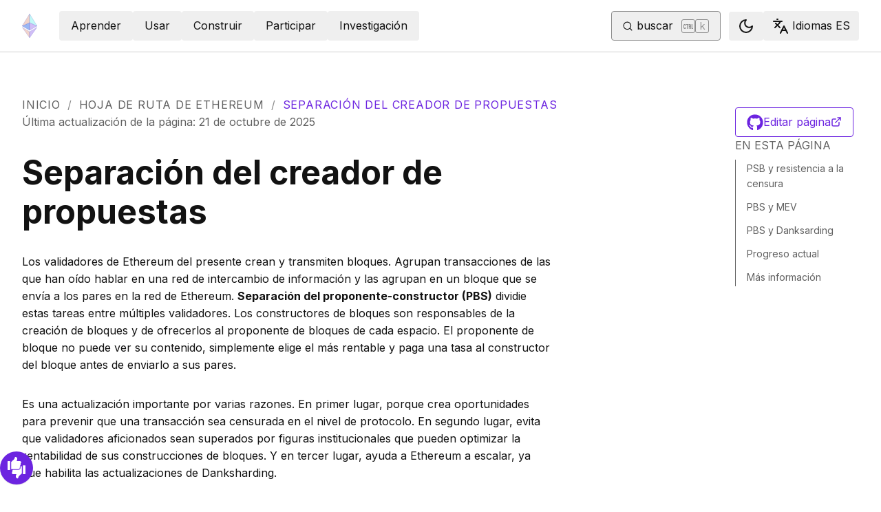

--- FILE ---
content_type: text/html; charset=utf-8
request_url: https://ethereum.org/es/roadmap/pbs
body_size: 61546
content:
<!DOCTYPE html><html lang="es" class="__variable_f367f3 __variable_21eb4d"><head><meta charSet="utf-8"/><meta name="viewport" content="width=device-width, initial-scale=1"/><link rel="preload" href="/_next/static/media/d3ebbfd689654d3a-s.p.woff2" as="font" crossorigin="" type="font/woff2"/><link rel="preload" href="/_next/static/media/e4af272ccee01ff0-s.p.woff2" as="font" crossorigin="" type="font/woff2"/><link rel="stylesheet" href="/_next/static/css/552ca77128d67218.css" data-precedence="next"/><link rel="stylesheet" href="/_next/static/css/c9fa1de979927339.css" data-precedence="next"/><link rel="stylesheet" href="/_next/static/css/c6a890f479839a47.css" data-precedence="next"/><link rel="stylesheet" href="/_next/static/css/0d550095e2ef6039.css" data-precedence="next"/><link rel="stylesheet" href="/_next/static/css/c49ea44ddcb26f2f.css" data-precedence="next"/><link rel="preload" as="script" fetchPriority="low" href="/_next/static/chunks/webpack-9f4a0792b25c1ce8.js"/><script src="/_next/static/chunks/200c5ccf-e3ae481ab5c71207.js" async=""></script><script src="/_next/static/chunks/5045-61db22ccbb00d84c.js" async=""></script><script src="/_next/static/chunks/main-app-f05d22e1d0507c64.js" async=""></script><script src="/_next/static/chunks/app/global-error-271584dc769bd4bf.js" async=""></script><script src="/_next/static/chunks/200-b397aab9cf61d7a1.js" async=""></script><script src="/_next/static/chunks/2712-5baa935bdf0397a5.js" async=""></script><script src="/_next/static/chunks/537-c4495d38688a8eea.js" async=""></script><script src="/_next/static/chunks/5017-2bed240c0bcb4404.js" async=""></script><script src="/_next/static/chunks/9161-1cda1fda3c86b6cc.js" async=""></script><script src="/_next/static/chunks/6373-aae902e6d599c7e2.js" async=""></script><script src="/_next/static/chunks/695-939d6cdae63c2af4.js" async=""></script><script src="/_next/static/chunks/5049-b3bbf67bc2b30b4e.js" async=""></script><script src="/_next/static/chunks/2707-1fca80ca2016f7ca.js" async=""></script><script src="/_next/static/chunks/4141-3cc837778656991c.js" async=""></script><script src="/_next/static/chunks/6636-944c20fa88e4f4ba.js" async=""></script><script src="/_next/static/chunks/8628-f0d53e343a8454c9.js" async=""></script><script src="/_next/static/chunks/7935-656aa6af204b2375.js" async=""></script><script src="/_next/static/chunks/6708-617975e3a4f8caf5.js" async=""></script><script src="/_next/static/chunks/app/%5Blocale%5D/layout-74a803b539f9d1d0.js" async=""></script><script src="/_next/static/chunks/3421-1adeb18861d47d85.js" async=""></script><script src="/_next/static/chunks/app/%5Blocale%5D/error-4057ad8df8fb1366.js" async=""></script><script src="/_next/static/chunks/app/%5Blocale%5D/not-found-b73d850958b42d03.js" async=""></script><script src="/_next/static/chunks/1bff33f1-ff9f428c3c776940.js" async=""></script><script src="/_next/static/chunks/6933-38ea77204527f0bb.js" async=""></script><script src="/_next/static/chunks/3665-870405fe43581142.js" async=""></script><script src="/_next/static/chunks/701-e8ddc8954d77ddc7.js" async=""></script><script src="/_next/static/chunks/1584-ef20ab53d7a14cf1.js" async=""></script><script src="/_next/static/chunks/6790-de19271a6e960d83.js" async=""></script><script src="/_next/static/chunks/6809-d65ac5c2b44e9e8e.js" async=""></script><script src="/_next/static/chunks/3043-db1cc52a8d580a40.js" async=""></script><script src="/_next/static/chunks/9615-4aa7a1a5544adc88.js" async=""></script><script src="/_next/static/chunks/540-46af8d8079c14318.js" async=""></script><script src="/_next/static/chunks/3791-80abd7a0d857dae8.js" async=""></script><script src="/_next/static/chunks/2646-81afb992cee025fc.js" async=""></script><script src="/_next/static/chunks/7799-3d959f19284c1bf4.js" async=""></script><script src="/_next/static/chunks/7960-c651e84f57367684.js" async=""></script><script src="/_next/static/chunks/5720-aac5d8820eff48ea.js" async=""></script><script src="/_next/static/chunks/1835-72aa7153c7bb822b.js" async=""></script><script src="/_next/static/chunks/8774-adf6f5d57e539905.js" async=""></script><script src="/_next/static/chunks/9880-5f5766178fd7ae3c.js" async=""></script><script src="/_next/static/chunks/app/%5Blocale%5D/%5B...slug%5D/page-05b316b27f76911b.js" async=""></script><script src="/_next/static/chunks/9845-dbde565f18e7711e.js" async=""></script><script src="/_next/static/chunks/7533-672dd8080a6ad700.js" async=""></script><script src="/_next/static/chunks/5014-82748001167147ef.js" async=""></script><script src="/_next/static/chunks/2367-44f3461880e6a80d.js" async=""></script><script src="/_next/static/chunks/app/%5Blocale%5D/page-ab01d46678ea78a0.js" async=""></script><title>Separación del creador de propuestas | ethereum.org</title><meta name="description" content="Aprenda cómo y por qué los validadores de Ethereum separarán sus responsabilidades de construcción y transmisión de bloques."/><link rel="manifest" href="/manifest.json" crossorigin="use-credentials"/><meta name="robots" content="index, follow"/><meta name="docsearch:description" content="Aprenda cómo y por qué los validadores de Ethereum separarán sus responsabilidades de construcción y transmisión de bloques."/><link rel="canonical" href="https://ethereum.org/roadmap/pbs/"/><meta property="og:title" content="Separación del creador de propuestas | ethereum.org"/><meta property="og:description" content="Aprenda cómo y por qué los validadores de Ethereum separarán sus responsabilidades de construcción y transmisión de bloques."/><meta property="og:url" content="https://ethereum.org/roadmap/pbs/"/><meta property="og:site_name" content="ethereum.org"/><meta property="og:locale" content="es"/><meta property="og:image" content="https://ethereum.org/images/heroes/roadmap-hub-hero.jpg"/><meta property="og:type" content="website"/><meta name="twitter:card" content="summary_large_image"/><meta name="twitter:site" content="ethereum.org"/><meta name="twitter:creator" content="ethereum.org"/><meta name="twitter:title" content="Separación del creador de propuestas | ethereum.org"/><meta name="twitter:description" content="Aprenda cómo y por qué los validadores de Ethereum separarán sus responsabilidades de construcción y transmisión de bloques."/><meta name="twitter:image" content="https://ethereum.org/images/heroes/roadmap-hub-hero.jpg"/><link rel="icon" href="/favicon.ico" type="image/x-icon" sizes="256x256"/><meta name="next-size-adjust"/><script src="/_next/static/chunks/polyfills-42372ed130431b0a.js" noModule=""></script></head><body><script>!function(){try{var d=document.documentElement,c=d.classList;c.remove('light','dark');var e=localStorage.getItem('theme');if('system'===e||(!e&&false)){var t='(prefers-color-scheme: dark)',m=window.matchMedia(t);if(m.media!==t||m.matches){d.style.colorScheme = 'dark';c.add('dark')}else{d.style.colorScheme = 'light';c.add('light')}}else if(e){c.add(e|| '')}else{c.add('light')}if(e==='light'||e==='dark'||!e)d.style.colorScheme=e||'light'}catch(e){}}()</script><!--$--><!--/$--><div class="bg-primary-low-contrast focus-within:p-4"><a class="absolute -top-14 rounded border bg-primary px-4 py-2 leading-8 text-background no-underline hover:no-underline focus:static" href="#main-content">Ir al contenido principal</a></div><div class="mx-auto max-w-screen-2xl"><nav class="sticky top-0 z-sticky flex h-19 w-full max-w-screen-2xl items-center justify-between border-b bg-background p-4 md:items-stretch md:justify-normal xl:px-8" aria-label="Principal"><a aria-label="Inicio" data-testid="nav-logo" class="inline-flex items-center no-underline text-primary" href="/es/"><svg xmlns="http://www.w3.org/2000/svg" width=".63em" height="1em" fill="none" class="text-[35px] opacity-85 hover:opacity-100" viewBox="0 0 115 182"><path fill="#F0CDC2" stroke="#1616B4" d="M57.505 181v-45.16L1.641 103.171z"></path><path fill="#C9B3F5" stroke="#1616B4" d="M57.69 181v-45.16l55.865-32.669z"></path><path fill="#88AAF1" stroke="#1616B4" d="M57.506 124.615V66.979L1 92.28z"></path><path fill="#C9B3F5" stroke="#1616B4" d="M57.69 124.615V66.979l56.506 25.302z"></path><path fill="#F0CDC2" stroke="#1616B4" d="M1 92.281 57.505 1v65.979z"></path><path fill="#B8FAF6" stroke="#1616B4" d="M114.196 92.281 57.691 1v65.979z"></path></svg></a><div class="ms-3 flex w-full justify-end md:justify-between xl:ms-8"><div class="me-8 flex w-full items-center gap-10 px-6 max-md:hidden"><div class="animate-pulse-light rounded bg-disabled opacity-5 dark:opacity-60 h-6 w-12 py-2"></div><div class="animate-pulse-light rounded bg-disabled opacity-5 dark:opacity-60 h-6 w-12 py-2"></div><div class="animate-pulse-light rounded bg-disabled opacity-5 dark:opacity-60 h-6 w-12 py-2"></div><div class="animate-pulse-light rounded bg-disabled opacity-5 dark:opacity-60 h-6 w-12 py-2"></div><div class="animate-pulse-light rounded bg-disabled opacity-5 dark:opacity-60 h-6 w-12 py-2"></div></div><div class="flex items-center gap-6 px-2 max-md:hidden xl:px-3"><div class="animate-pulse-light rounded bg-disabled opacity-5 dark:opacity-60 hidden h-6 w-[169px] xl:flex" data-label="search-xl"></div><div class="animate-pulse-light rounded bg-disabled opacity-5 dark:opacity-60 size-6 xl:hidden" data-label="search"></div></div><div class="flex items-center md:hidden"><div class="animate-pulse-light rounded bg-disabled opacity-5 dark:opacity-60 mx-2 size-6" data-label="search"></div><div class="animate-pulse-light rounded bg-disabled opacity-5 dark:opacity-60 ms-2 size-6" data-label="mobile-menu"></div></div></div></nav><script type="application/ld+json">{"@context":"https://schema.org","@graph":[{"@type":"WebPage","@id":"https://ethereum.org/es/roadmap/pbs","name":"Separación del creador de propuestas","description":"Aprenda cómo y por qué los validadores de Ethereum separarán sus responsabilidades de construcción y transmisión de bloques.","url":"https://ethereum.org/es/roadmap/pbs","inLanguage":"es","author":[{"@type":"Organization","name":"Ethereum Community","url":"https://github.com/ethereum/ethereum-org-website/graphs/contributors","description":"A global collective of open-source contributors."}],"contributor":[{"@type":"Person","name":"SidWeb","url":"https://crowdin.com/profile/SidWeb"},{"@type":"Person","name":"AleCox1980","url":"https://crowdin.com/profile/AleCox1980"},{"@type":"Person","name":"pete-vielhaber","url":"https://github.com/pete-vielhaber"},{"@type":"Person","name":"minimalsm","url":"https://github.com/minimalsm"},{"@type":"Person","name":"nhsz","url":"https://github.com/nhsz"},{"@type":"Person","name":"jmcook1186","url":"https://github.com/jmcook1186"},{"@type":"Person","name":"corwintines","url":"https://github.com/corwintines"}],"isPartOf":{"@type":"WebSite","@id":"https://ethereum.org/#website","name":"ethereum.org","url":"https://ethereum.org"},"breadcrumb":{"@type":"BreadcrumbList","itemListElement":[{"@type":"ListItem","position":1,"name":"Home","item":"https://ethereum.org/es/"},{"@type":"ListItem","position":2,"name":"Roadmap","item":"https://ethereum.org/es/roadmap"},{"@type":"ListItem","position":3,"name":"Pbs","item":"https://ethereum.org/es/roadmap/pbs"}]},"publisher":{"@type":"Organization","@id":"https://ethereum.foundation/#organization","name":"Ethereum Foundation","url":"https://ethereum.foundation","ownershipFundingInfo":"https://ethereum.foundation/ef","logo":"https://ethereum.org/images/ef-logo.png","sameAs":["https://www.wikidata.org/wiki/Q114736857","https://www.crunchbase.com/organization/ethereum","https://x.com/ethereumfndn","https://www.linkedin.com/company/ethereum-foundation"]},"reviewedBy":{"@type":"Organization","@id":"https://ethereum.foundation/#organization","name":"Ethereum Foundation","url":"https://ethereum.foundation","ownershipFundingInfo":"https://ethereum.foundation/ef","logo":"https://ethereum.org/images/ef-logo.png","sameAs":["https://www.wikidata.org/wiki/Q114736857","https://www.crunchbase.com/organization/ethereum","https://x.com/ethereumfndn","https://www.linkedin.com/company/ethereum-foundation"]},"mainEntity":{"@id":"https://ethereum.org/es/roadmap/pbs#article"}},{"@type":"Article","@id":"https://ethereum.org/es/roadmap/pbs#article","headline":"Separación del creador de propuestas","description":"Aprenda cómo y por qué los validadores de Ethereum separarán sus responsabilidades de construcción y transmisión de bloques.","author":[{"@type":"Organization","name":"Ethereum Community","url":"https://github.com/ethereum/ethereum-org-website/graphs/contributors","description":"A global collective of open-source contributors."}],"contributor":[{"@type":"Person","name":"SidWeb","url":"https://crowdin.com/profile/SidWeb"},{"@type":"Person","name":"AleCox1980","url":"https://crowdin.com/profile/AleCox1980"},{"@type":"Person","name":"pete-vielhaber","url":"https://github.com/pete-vielhaber"},{"@type":"Person","name":"minimalsm","url":"https://github.com/minimalsm"},{"@type":"Person","name":"nhsz","url":"https://github.com/nhsz"},{"@type":"Person","name":"jmcook1186","url":"https://github.com/jmcook1186"},{"@type":"Person","name":"corwintines","url":"https://github.com/corwintines"}],"publisher":{"@type":"Organization","@id":"https://ethereum.foundation/#organization","name":"Ethereum Foundation","url":"https://ethereum.foundation","ownershipFundingInfo":"https://ethereum.foundation/ef","logo":"https://ethereum.org/images/ef-logo.png","sameAs":["https://www.wikidata.org/wiki/Q114736857","https://www.crunchbase.com/organization/ethereum","https://x.com/ethereumfndn","https://www.linkedin.com/company/ethereum-foundation"]},"reviewedBy":{"@type":"Organization","@id":"https://ethereum.foundation/#organization","name":"Ethereum Foundation","url":"https://ethereum.foundation","ownershipFundingInfo":"https://ethereum.foundation/ef","logo":"https://ethereum.org/images/ef-logo.png","sameAs":["https://www.wikidata.org/wiki/Q114736857","https://www.crunchbase.com/organization/ethereum","https://x.com/ethereumfndn","https://www.linkedin.com/company/ethereum-foundation"]},"mainEntityOfPage":"https://ethereum.org/es/roadmap/pbs","about":{"@type":"Thing","name":"Separación del creador de propuestas","description":"Aprenda cómo y por qué los validadores de Ethereum separarán sus responsabilidades de construcción y transmisión de bloques."}}]}</script><div class="w-full"><div class="flex mx-auto mb-16 w-full justify-between p-8 lg:pt-16" dir="unset"><div class="w-full"><div class="flex flex-col gap-8"><nav aria-label="breadcrumb" dir="ltr"><ol class="m-0 flex list-none flex-wrap items-center tracking-wider"><li class="m-0 inline-flex items-center gap-1.5 tracking-wider"><a class="uppercase !text-body-medium no-underline transition-colors hover:!text-primary" href="/es/">Inicio</a></li><li role="presentation" aria-hidden="true" class="m-0 me-[0.625rem] ms-[0.625rem] text-gray-400">/</li><li class="m-0 inline-flex items-center gap-1.5 tracking-wider"><a class="uppercase !text-body-medium no-underline transition-colors hover:!text-primary" href="/es/roadmap/">Hoja de ruta de Ethereum</a></li><li role="presentation" aria-hidden="true" class="m-0 me-[0.625rem] ms-[0.625rem] text-gray-400">/</li><li class="m-0 inline-flex items-center gap-1.5 tracking-wider"><span role="link" aria-disabled="true" aria-current="page" class="uppercase text-primary">Separación del creador de propuestas</span></li></ol></nav><p class="text-body-medium" dir="ltr">Última actualización de la página<!-- -->:<!-- --> <!-- -->21 de octubre de 2025</p></div><article id="main-content" class="scroll-mt-24 [&amp;_section]:scroll-mt-24 max-w-3xl"><button class="gap-2 items-center rounded border border-solid transition [&amp;&gt;svg]:flex-shrink-0 text-primary border-current hover:!text-primary-hover hover:shadow-[4px_4px_theme(&#x27;colors.primary.low-contrast&#x27;)] focus-visible:outline focus-visible:outline-primary-hover focus-visible:outline-4 focus-visible:-outline-offset-1 active:text-primary-hover active:shadow-none disabled:pointer-events-none disabled:text-disabled [&amp;[data-secondary=&#x27;true&#x27;]]:text-body min-h-10.5 px-4 py-2 [&amp;&gt;svg]:size-6 flex w-full justify-between lg:hidden" data-secondary="true" type="button" id="radix-:R36jttajsq:" aria-haspopup="menu" aria-expanded="false" data-state="closed"><span class="flex-1 text-center">En esta página</span><svg xmlns="http://www.w3.org/2000/svg" width="24" height="24" viewBox="0 0 24 24" fill="none" stroke="currentColor" stroke-width="2" stroke-linecap="round" stroke-linejoin="round" class="lucide lucide-chevron-down" aria-hidden="true"><path d="m6 9 6 6 6-6"></path></svg></button><h1 id="proposer-builder-separation" class="font-bold leading-xs my-8 text-[2.5rem] md:text-5xl">Separación del creador de propuestas</h1>
<p class="mb-4 mt-8">Los validadores de Ethereum del presente crean <em>y</em> transmiten bloques. Agrupan transacciones de las que han oído hablar en una red de intercambio de información y las agrupan en un bloque que se envía a los pares en la red de Ethereum. <strong>Separación del proponente-constructor (PBS)</strong> dividie estas tareas entre múltiples validadores. Los constructores de bloques son responsables de la creación de bloques y de ofrecerlos al proponente de bloques de cada espacio. El proponente de bloque no puede ver su contenido, simplemente elige el más rentable y paga una tasa al constructor del bloque antes de enviarlo a sus pares.</p>
<p class="mb-4 mt-8">Es una actualización importante por varias razones. En primer lugar, porque crea oportunidades para prevenir que una transacción sea censurada en el nivel de protocolo. En segundo lugar, evita que validadores aficionados sean superados por figuras institucionales que pueden optimizar la rentabilidad de sus construcciones de bloques. Y en tercer lugar, ayuda a Ethereum a escalar, ya que habilita las actualizaciones de Danksharding.</p>
<h2 id="pbs-and-censorship-resistance" class="font-bold leading-xs my-8 scroll-mt-28 relative group text-[2rem] mt-16 max-md:text-2xl" data-group="true"><a aria-label="pbs and censorship resistance permalink" class="absolute end-full flex h-full items-center opacity-0 transition-opacity duration-100 ease-in-out focus:opacity-100 group-hover:opacity-100" href="#pbs-and-censorship-resistance"><svg xmlns="http://www.w3.org/2000/svg" width="24" height="24" viewBox="0 0 24 24" fill="none" stroke="currentColor" stroke-width="2" stroke-linecap="round" stroke-linejoin="round" class="lucide lucide-link me-1 size-3" aria-hidden="true"><path d="M10 13a5 5 0 0 0 7.54.54l3-3a5 5 0 0 0-7.07-7.07l-1.72 1.71"></path><path d="M14 11a5 5 0 0 0-7.54-.54l-3 3a5 5 0 0 0 7.07 7.07l1.71-1.71"></path></svg></a>PSB y resistencia a la censura</h2>
<p class="mb-4 mt-8">Separar a proponentes y constructores de bloques dificulta que los constructores de bloques puedan censurar las transacciones. Esto se debe a que se puede añadir un criterio de inclusión relativamente complejo, para asegurarse de que no haya censura antes de proponer el bloque. Ya que el proponente de bloque es una entidad separada del constructor de bloque, este puede adoptar el papel de protector contra censuras de los constructores de bloques.</p>
<p class="mb-4 mt-8">Por ejemplo, pueden introducirse unas listas de inclusión para que cuando los validadores sepan sobre las transacciones, pero no las vean incluidas en los bloques, puedan imponerlas como condiciones indispensables en el siguiente bloque. La lista de inclusión es generada a partir de la zona de espera local de proponedores de bloques (la lista de transacciones de las que es consciente) y enviada a sus pares justo antes de que se proponga un bloque. Si falta alguna de las transacciones de la lista de inclusión, el proponente puede rechazar el bloque y añadir la transacción faltante antes de proponerla, o proponerla y que la rechacen otros validadores cuando la reciban. También existe una versión potencialmente más eficiente de esta idea que verifica que los constructores deben utilizar por completo el espacio del bloque disponible y si no lo hacen, las transacciones se añaden desde la lista de inclusión del proponente. Esta es un área de investigación aún activa y la configuración óptima para las listas de inclusión todavía no se ha determinado.</p>
<p class="mb-4 mt-8"><a target="_blank" rel="noopener noreferrer" class="relative visited:text-primary-visited" href="https://www.youtube.com/watch?v=fHDjgFcha0M&amp;list=PLpktWkixc1gUqkyc1-iE6TT0RWQTBJELe&amp;index=3">Las zonas de espera encriptadas<span class="sr-only">opens in a new tab</span><svg xmlns="http://www.w3.org/2000/svg" width="24" height="24" viewBox="0 0 24 24" fill="none" stroke="currentColor" stroke-width="2" stroke-linecap="round" stroke-linejoin="round" class="lucide lucide-external-link !mb-0.5 ms-1 inline-block size-[0.875em] max-h-4 max-w-4 shrink-0" aria-hidden="true" data-label="arrow"><path d="M15 3h6v6"></path><path d="M10 14 21 3"></path><path d="M18 13v6a2 2 0 0 1-2 2H5a2 2 0 0 1-2-2V8a2 2 0 0 1 2-2h6"></path></svg></a> también imposibilitarán a constructores y proponentes saber qué transacciones se están incluyendo en un bloque hasta después de que el bloque se haya transmitido.</p>
<div class="mb-4" data-orientation="vertical"><div data-state="closed" data-orientation="vertical" class="rounded-sm border hover:bg-background-highlight"><h3 data-orientation="vertical" data-state="closed" class="flex [font-size:inherit]"><button type="button" aria-controls="radix-:R17l6jttajsq:" aria-expanded="false" data-state="closed" data-orientation="vertical" id="radix-:R7l6jttajsq:" class="flex flex-1 items-center justify-between gap-2 font-medium focus-visible:outline-1 focus-visible:-outline-offset-1 focus-visible:outline-primary-hover [&amp;[data-state=open]:dir(rtl)_[data-label=icon-container]&gt;svg]:rotate-90 [&amp;[data-state=open]_[data-label=icon-container]&gt;svg]:-rotate-90 w-full p-6 transition-colors hover:bg-background-highlight hover:text-black md:p-6 dark:hover:text-white [&amp;[data-state=open]]:bg-transparent [&amp;[data-state=open]]:text-black dark:[&amp;[data-state=open]]:text-white" data-radix-collection-item=""><div class="flex w-full flex-col items-center text-left sm:flex-row"><div class="flex gap-2 flex-col items-center md:items-start"><div class="flex gap-2 flex-row items-center mb-2 mt-4"><h3 class="text-xl font-semibold">¿Qué tipo de censura soluciona PBS?</h3></div><p class="w-fit text-sm text-body-medium"></p></div><span class="my-auto text-md text-primary sm:ml-auto">Más</span></div></button></h3><div data-state="closed" id="radix-:R17l6jttajsq:" hidden="" role="region" aria-labelledby="radix-:R7l6jttajsq:" data-orientation="vertical" class="overflow-hidden text-sm transition-all data-[state=closed]:animate-accordion-up data-[state=open]:animate-accordion-down" style="--radix-accordion-content-height:var(--radix-collapsible-content-height);--radix-accordion-content-width:var(--radix-collapsible-content-width)"></div></div></div>
<h2 id="pbs-and-mev" class="font-bold leading-xs my-8 scroll-mt-28 relative group text-[2rem] mt-16 max-md:text-2xl" data-group="true"><a aria-label="pbs and mev permalink" class="absolute end-full flex h-full items-center opacity-0 transition-opacity duration-100 ease-in-out focus:opacity-100 group-hover:opacity-100" href="#pbs-and-mev"><svg xmlns="http://www.w3.org/2000/svg" width="24" height="24" viewBox="0 0 24 24" fill="none" stroke="currentColor" stroke-width="2" stroke-linecap="round" stroke-linejoin="round" class="lucide lucide-link me-1 size-3" aria-hidden="true"><path d="M10 13a5 5 0 0 0 7.54.54l3-3a5 5 0 0 0-7.07-7.07l-1.72 1.71"></path><path d="M14 11a5 5 0 0 0-7.54-.54l-3 3a5 5 0 0 0 7.07 7.07l1.71-1.71"></path></svg></a>PBS y MEV</h2>
<p class="mb-4 mt-8"><strong>Valor de extracción máximo (MEV)</strong> se refiere a los validadores que maximizan su rentabilidad al ordenar transacciones favorables. Ejemplos comunes incluyen el intercambio arbitrario en bolsas descentralizadas (p. ej., favorecerse por anticipado de una gran venta o compra) o identificar oportunidades para liquidar posiciones DeFi. Maximizar MEV requiere sofisticados conocimientos técnicos y software personalizado adjuntado a validadores normales, aumentando las probabilidades de que los operadores institucionales superen a validadores individuales y aficionados en extracciones MEV. Esto significa que la rentabilidad de las participaciones probablemente sea más alta con operadores centralizados, creando una fuerza centralizadora que disuade las participaciones domésticas.</p>
<p class="mb-4 mt-8">PBS soluciona este problema, ya que reconfigura la economía de MEV. En lugar de que el proponente de bloques haga su propia búsqueda de MEV, simplemente tomará un bloque de todos los que ofrecen los constructores de bloques. Puede que los constructores de bloques hayan realizado una extracción sofisticada de MEV, pero la recompensa va al proponente del bloque. Esto significa que incluso cuando un grupo pequeño de constructores de bloques especializados domina la extracción de MEV, la recompensa irá a cualquier validador en la red, incluyendo participaciones individuales domésticas.</p>
<div class="mb-4" data-orientation="vertical"><div data-state="closed" data-orientation="vertical" class="rounded-sm border hover:bg-background-highlight"><h3 data-orientation="vertical" data-state="closed" class="flex [font-size:inherit]"><button type="button" aria-controls="radix-:R1bl6jttajsq:" aria-expanded="false" data-state="closed" data-orientation="vertical" id="radix-:Rbl6jttajsq:" class="flex flex-1 items-center justify-between gap-2 font-medium focus-visible:outline-1 focus-visible:-outline-offset-1 focus-visible:outline-primary-hover [&amp;[data-state=open]:dir(rtl)_[data-label=icon-container]&gt;svg]:rotate-90 [&amp;[data-state=open]_[data-label=icon-container]&gt;svg]:-rotate-90 w-full p-6 transition-colors hover:bg-background-highlight hover:text-black md:p-6 dark:hover:text-white [&amp;[data-state=open]]:bg-transparent [&amp;[data-state=open]]:text-black dark:[&amp;[data-state=open]]:text-white" data-radix-collection-item=""><div class="flex w-full flex-col items-center text-left sm:flex-row"><div class="flex gap-2 flex-col items-center md:items-start"><div class="flex gap-2 flex-row items-center mb-2 mt-4"><h3 class="text-xl font-semibold">¿Por qué está bien centralizar la construcción de bloques?</h3></div><p class="w-fit text-sm text-body-medium"></p></div><span class="my-auto text-md text-primary sm:ml-auto">Más</span></div></button></h3><div data-state="closed" id="radix-:R1bl6jttajsq:" hidden="" role="region" aria-labelledby="radix-:Rbl6jttajsq:" data-orientation="vertical" class="overflow-hidden text-sm transition-all data-[state=closed]:animate-accordion-up data-[state=open]:animate-accordion-down" style="--radix-accordion-content-height:var(--radix-collapsible-content-height);--radix-accordion-content-width:var(--radix-collapsible-content-width)"></div></div></div>
<h2 id="pbs-and-danksharding" class="font-bold leading-xs my-8 scroll-mt-28 relative group text-[2rem] mt-16 max-md:text-2xl" data-group="true"><a aria-label="pbs and danksharding permalink" class="absolute end-full flex h-full items-center opacity-0 transition-opacity duration-100 ease-in-out focus:opacity-100 group-hover:opacity-100" href="#pbs-and-danksharding"><svg xmlns="http://www.w3.org/2000/svg" width="24" height="24" viewBox="0 0 24 24" fill="none" stroke="currentColor" stroke-width="2" stroke-linecap="round" stroke-linejoin="round" class="lucide lucide-link me-1 size-3" aria-hidden="true"><path d="M10 13a5 5 0 0 0 7.54.54l3-3a5 5 0 0 0-7.07-7.07l-1.72 1.71"></path><path d="M14 11a5 5 0 0 0-7.54-.54l-3 3a5 5 0 0 0 7.07 7.07l1.71-1.71"></path></svg></a>PBS y Danksarding</h2>
<p class="mb-4 mt-8">Danksharding es la manera en que Ethereum alcanzará &gt;100.000 transacciones por segundo y minimizará las comisiones por usuarios acumulados. Se basa en PBS porque agrega a la carga de trabajo de los constructores de bloques, quienes tendrán que calcular pruebas de datos acumulados de hasta 64 MB en menos de 1 segundo. Esto probablemente requiera constructores especializados que puedan destinar una cantidad considerable de hardware a la tarea. De cualquier forma, en la situación actual, la construcción de bloques podría centralizarse cada vez más alrededor de operadores más sofisticados y poderosos por la extracción de MEV. La separación de proponente-constructor es la forma en que puede englobar esta realidad y evitar que ejerza una fuerza centralizadora sobre la validación de bloques (la parte importante) o la distribución de recompensas apostadas. Un gran beneficio secundario es que los constructores de bloques especializados también están dispuestos y son capaces de registrar las pruebas de datos necesarias para Danksharding.</p>
<h2 id="current-progress" class="font-bold leading-xs my-8 scroll-mt-28 relative group text-[2rem] mt-16 max-md:text-2xl" data-group="true"><a aria-label="current progress permalink" class="absolute end-full flex h-full items-center opacity-0 transition-opacity duration-100 ease-in-out focus:opacity-100 group-hover:opacity-100" href="#current-progress"><svg xmlns="http://www.w3.org/2000/svg" width="24" height="24" viewBox="0 0 24 24" fill="none" stroke="currentColor" stroke-width="2" stroke-linecap="round" stroke-linejoin="round" class="lucide lucide-link me-1 size-3" aria-hidden="true"><path d="M10 13a5 5 0 0 0 7.54.54l3-3a5 5 0 0 0-7.07-7.07l-1.72 1.71"></path><path d="M14 11a5 5 0 0 0-7.54-.54l-3 3a5 5 0 0 0 7.07 7.07l1.71-1.71"></path></svg></a>Progreso actual</h2>
<p class="mb-4 mt-8">PBS está en una fase avanzada de investigación, pero aún hay algunas cuestiones importantes de diseños por resolver antes de presentarlas como prototipo a los clientes de Ethereum. Todavía no hay una especificación terminada. Esto significa que PBS está a un año de distancia o más. Revise la última actualización en el <a target="_blank" rel="noopener noreferrer" class="relative visited:text-primary-visited" href="https://notes.ethereum.org/@vbuterin/pbs_censorship_resistance">estado de investigación<span class="sr-only">opens in a new tab</span><svg xmlns="http://www.w3.org/2000/svg" width="24" height="24" viewBox="0 0 24 24" fill="none" stroke="currentColor" stroke-width="2" stroke-linecap="round" stroke-linejoin="round" class="lucide lucide-external-link !mb-0.5 ms-1 inline-block size-[0.875em] max-h-4 max-w-4 shrink-0" aria-hidden="true" data-label="arrow"><path d="M15 3h6v6"></path><path d="M10 14 21 3"></path><path d="M18 13v6a2 2 0 0 1-2 2H5a2 2 0 0 1-2-2V8a2 2 0 0 1 2-2h6"></path></svg></a>.</p>
<h2 id="further-reading" class="font-bold leading-xs my-8 scroll-mt-28 relative group text-[2rem] mt-16 max-md:text-2xl" data-group="true"><a aria-label="further reading permalink" class="absolute end-full flex h-full items-center opacity-0 transition-opacity duration-100 ease-in-out focus:opacity-100 group-hover:opacity-100" href="#further-reading"><svg xmlns="http://www.w3.org/2000/svg" width="24" height="24" viewBox="0 0 24 24" fill="none" stroke="currentColor" stroke-width="2" stroke-linecap="round" stroke-linejoin="round" class="lucide lucide-link me-1 size-3" aria-hidden="true"><path d="M10 13a5 5 0 0 0 7.54.54l3-3a5 5 0 0 0-7.07-7.07l-1.72 1.71"></path><path d="M14 11a5 5 0 0 0-7.54-.54l-3 3a5 5 0 0 0 7.07 7.07l1.71-1.71"></path></svg></a>Más información</h2>
<ul class="mb-6 ms-6 list-disc">
<li class="mb-3 last:mb-0 [&amp;_ol]:mt-3 [&amp;_ul]:mt-3"><a target="_blank" rel="noopener noreferrer" class="relative visited:text-primary-visited" href="https://notes.ethereum.org/@vbuterin/pbs_censorship_resistance">Estado de la investigación: resistencia a la censura bajo PBS<span class="sr-only">opens in a new tab</span><svg xmlns="http://www.w3.org/2000/svg" width="24" height="24" viewBox="0 0 24 24" fill="none" stroke="currentColor" stroke-width="2" stroke-linecap="round" stroke-linejoin="round" class="lucide lucide-external-link !mb-0.5 ms-1 inline-block size-[0.875em] max-h-4 max-w-4 shrink-0" aria-hidden="true" data-label="arrow"><path d="M15 3h6v6"></path><path d="M10 14 21 3"></path><path d="M18 13v6a2 2 0 0 1-2 2H5a2 2 0 0 1-2-2V8a2 2 0 0 1 2-2h6"></path></svg></a></li>
<li class="mb-3 last:mb-0 [&amp;_ol]:mt-3 [&amp;_ul]:mt-3"><a target="_blank" rel="noopener noreferrer" class="relative visited:text-primary-visited" href="https://ethresear.ch/t/proposer-block-builder-separation-friendly-fee-market-designs/9725">Diseños de mercado con tarifas de PBS interesantes<span class="sr-only">opens in a new tab</span><svg xmlns="http://www.w3.org/2000/svg" width="24" height="24" viewBox="0 0 24 24" fill="none" stroke="currentColor" stroke-width="2" stroke-linecap="round" stroke-linejoin="round" class="lucide lucide-external-link !mb-0.5 ms-1 inline-block size-[0.875em] max-h-4 max-w-4 shrink-0" aria-hidden="true" data-label="arrow"><path d="M15 3h6v6"></path><path d="M10 14 21 3"></path><path d="M18 13v6a2 2 0 0 1-2 2H5a2 2 0 0 1-2-2V8a2 2 0 0 1 2-2h6"></path></svg></a></li>
<li class="mb-3 last:mb-0 [&amp;_ol]:mt-3 [&amp;_ul]:mt-3"><a target="_blank" rel="noopener noreferrer" class="relative visited:text-primary-visited" href="https://notes.ethereum.org/@fradamt/H1TsYRfJc#Secondary-auctions">PSB y resistencia a la censura<span class="sr-only">opens in a new tab</span><svg xmlns="http://www.w3.org/2000/svg" width="24" height="24" viewBox="0 0 24 24" fill="none" stroke="currentColor" stroke-width="2" stroke-linecap="round" stroke-linejoin="round" class="lucide lucide-external-link !mb-0.5 ms-1 inline-block size-[0.875em] max-h-4 max-w-4 shrink-0" aria-hidden="true" data-label="arrow"><path d="M15 3h6v6"></path><path d="M10 14 21 3"></path><path d="M18 13v6a2 2 0 0 1-2 2H5a2 2 0 0 1-2-2V8a2 2 0 0 1 2-2h6"></path></svg></a></li>
<li class="mb-3 last:mb-0 [&amp;_ol]:mt-3 [&amp;_ul]:mt-3"><a target="_blank" rel="noopener noreferrer" class="relative visited:text-primary-visited" href="https://notes.ethereum.org/@fradamt/H1ZqdtrBF">Listas de inclusión<span class="sr-only">opens in a new tab</span><svg xmlns="http://www.w3.org/2000/svg" width="24" height="24" viewBox="0 0 24 24" fill="none" stroke="currentColor" stroke-width="2" stroke-linecap="round" stroke-linejoin="round" class="lucide lucide-external-link !mb-0.5 ms-1 inline-block size-[0.875em] max-h-4 max-w-4 shrink-0" aria-hidden="true" data-label="arrow"><path d="M15 3h6v6"></path><path d="M10 14 21 3"></path><path d="M18 13v6a2 2 0 0 1-2 2H5a2 2 0 0 1-2-2V8a2 2 0 0 1 2-2h6"></path></svg></a></li>
</ul><div class="flex flex-col p-0 md:flex-row md:p-2 my-10 border-t"><div class="flex my-4 me-4 flex-1 flex-col items-start lg:mb-0"><p class="mb-2 text-body-medium">Última actualización de la página:<!-- --> <!-- -->21 de octubre de 2025</p><div class="relative z-10 flex"><div class="flex items-center"><div class="pointer-events-none -me-3 flex" style="z-index:3"><a target="_blank" rel="noopener noreferrer" class="relative shrink-0 overflow-hidden rounded-full focus:outline-4 focus:-outline-offset-1 focus:rounded-full active:shadow-none [&amp;_img]:hover:opacity-70 border border-transparent active:border-primary-hover hover:shadow-[4px_4px_0_var(--avatar-base-shadow-color)] peer-hover:shadow-[4px_4px_0_var(--avatar-base-shadow-color)] size-10 not-[:hover]:no-underline" style="--avatar-base-shadow-color:hsl(var(--primary-low-contrast))" href="https://crowdin.com/profile/SidWeb"><img alt="SidWeb" loading="lazy" width="128" height="128" decoding="async" data-nimg="1" class="object-fill" style="color:transparent" sizes="4rem" srcSet="/_next/image/?url=https%3A%2F%2Fcrowdin-static.cf-downloads.crowdin.com%2Favatar%2F15903171%2Fmedium%2F16aea0b15b034302e6e656749a0a7b8e.jpg&amp;w=16&amp;q=100 16w, /_next/image/?url=https%3A%2F%2Fcrowdin-static.cf-downloads.crowdin.com%2Favatar%2F15903171%2Fmedium%2F16aea0b15b034302e6e656749a0a7b8e.jpg&amp;w=32&amp;q=100 32w, /_next/image/?url=https%3A%2F%2Fcrowdin-static.cf-downloads.crowdin.com%2Favatar%2F15903171%2Fmedium%2F16aea0b15b034302e6e656749a0a7b8e.jpg&amp;w=48&amp;q=100 48w, /_next/image/?url=https%3A%2F%2Fcrowdin-static.cf-downloads.crowdin.com%2Favatar%2F15903171%2Fmedium%2F16aea0b15b034302e6e656749a0a7b8e.jpg&amp;w=64&amp;q=100 64w, /_next/image/?url=https%3A%2F%2Fcrowdin-static.cf-downloads.crowdin.com%2Favatar%2F15903171%2Fmedium%2F16aea0b15b034302e6e656749a0a7b8e.jpg&amp;w=96&amp;q=100 96w, /_next/image/?url=https%3A%2F%2Fcrowdin-static.cf-downloads.crowdin.com%2Favatar%2F15903171%2Fmedium%2F16aea0b15b034302e6e656749a0a7b8e.jpg&amp;w=128&amp;q=100 128w, /_next/image/?url=https%3A%2F%2Fcrowdin-static.cf-downloads.crowdin.com%2Favatar%2F15903171%2Fmedium%2F16aea0b15b034302e6e656749a0a7b8e.jpg&amp;w=256&amp;q=100 256w, /_next/image/?url=https%3A%2F%2Fcrowdin-static.cf-downloads.crowdin.com%2Favatar%2F15903171%2Fmedium%2F16aea0b15b034302e6e656749a0a7b8e.jpg&amp;w=384&amp;q=100 384w, /_next/image/?url=https%3A%2F%2Fcrowdin-static.cf-downloads.crowdin.com%2Favatar%2F15903171%2Fmedium%2F16aea0b15b034302e6e656749a0a7b8e.jpg&amp;w=640&amp;q=100 640w, /_next/image/?url=https%3A%2F%2Fcrowdin-static.cf-downloads.crowdin.com%2Favatar%2F15903171%2Fmedium%2F16aea0b15b034302e6e656749a0a7b8e.jpg&amp;w=750&amp;q=100 750w, /_next/image/?url=https%3A%2F%2Fcrowdin-static.cf-downloads.crowdin.com%2Favatar%2F15903171%2Fmedium%2F16aea0b15b034302e6e656749a0a7b8e.jpg&amp;w=828&amp;q=100 828w, /_next/image/?url=https%3A%2F%2Fcrowdin-static.cf-downloads.crowdin.com%2Favatar%2F15903171%2Fmedium%2F16aea0b15b034302e6e656749a0a7b8e.jpg&amp;w=1080&amp;q=100 1080w, /_next/image/?url=https%3A%2F%2Fcrowdin-static.cf-downloads.crowdin.com%2Favatar%2F15903171%2Fmedium%2F16aea0b15b034302e6e656749a0a7b8e.jpg&amp;w=1200&amp;q=100 1200w, /_next/image/?url=https%3A%2F%2Fcrowdin-static.cf-downloads.crowdin.com%2Favatar%2F15903171%2Fmedium%2F16aea0b15b034302e6e656749a0a7b8e.jpg&amp;w=1504&amp;q=100 1504w, /_next/image/?url=https%3A%2F%2Fcrowdin-static.cf-downloads.crowdin.com%2Favatar%2F15903171%2Fmedium%2F16aea0b15b034302e6e656749a0a7b8e.jpg&amp;w=1920&amp;q=100 1920w" src="/_next/image/?url=https%3A%2F%2Fcrowdin-static.cf-downloads.crowdin.com%2Favatar%2F15903171%2Fmedium%2F16aea0b15b034302e6e656749a0a7b8e.jpg&amp;w=1920&amp;q=100"/><span class="h-full w-full rounded-full uppercase bg-body text-body-inverse flex justify-center items-center text-lg">S</span><span class="sr-only">opens in a new tab</span><svg xmlns="http://www.w3.org/2000/svg" width="24" height="24" viewBox="0 0 24 24" fill="none" stroke="currentColor" stroke-width="2" stroke-linecap="round" stroke-linejoin="round" class="lucide lucide-external-link !mb-0.5 ms-1 inline-block size-[0.875em] max-h-4 max-w-4 shrink-0" aria-hidden="true" data-label="arrow"><path d="M15 3h6v6"></path><path d="M10 14 21 3"></path><path d="M18 13v6a2 2 0 0 1-2 2H5a2 2 0 0 1-2-2V8a2 2 0 0 1 2-2h6"></path></svg></a></div><div class="pointer-events-none -me-3 flex" style="z-index:2"><a target="_blank" rel="noopener noreferrer" class="relative shrink-0 overflow-hidden rounded-full focus:outline-4 focus:-outline-offset-1 focus:rounded-full active:shadow-none [&amp;_img]:hover:opacity-70 border border-transparent active:border-primary-hover hover:shadow-[4px_4px_0_var(--avatar-base-shadow-color)] peer-hover:shadow-[4px_4px_0_var(--avatar-base-shadow-color)] size-10 not-[:hover]:no-underline" style="--avatar-base-shadow-color:hsl(var(--primary-low-contrast))" href="https://crowdin.com/profile/AleCox1980"><img alt="AleCox1980" loading="lazy" width="128" height="128" decoding="async" data-nimg="1" class="object-fill" style="color:transparent" sizes="4rem" srcSet="/_next/image/?url=https%3A%2F%2Fcrowdin-static.cf-downloads.crowdin.com%2Favatar%2F16293112%2Fmedium%2F3cc05399e6a1c894db05b1b9eb0ff61d.jpeg&amp;w=16&amp;q=100 16w, /_next/image/?url=https%3A%2F%2Fcrowdin-static.cf-downloads.crowdin.com%2Favatar%2F16293112%2Fmedium%2F3cc05399e6a1c894db05b1b9eb0ff61d.jpeg&amp;w=32&amp;q=100 32w, /_next/image/?url=https%3A%2F%2Fcrowdin-static.cf-downloads.crowdin.com%2Favatar%2F16293112%2Fmedium%2F3cc05399e6a1c894db05b1b9eb0ff61d.jpeg&amp;w=48&amp;q=100 48w, /_next/image/?url=https%3A%2F%2Fcrowdin-static.cf-downloads.crowdin.com%2Favatar%2F16293112%2Fmedium%2F3cc05399e6a1c894db05b1b9eb0ff61d.jpeg&amp;w=64&amp;q=100 64w, /_next/image/?url=https%3A%2F%2Fcrowdin-static.cf-downloads.crowdin.com%2Favatar%2F16293112%2Fmedium%2F3cc05399e6a1c894db05b1b9eb0ff61d.jpeg&amp;w=96&amp;q=100 96w, /_next/image/?url=https%3A%2F%2Fcrowdin-static.cf-downloads.crowdin.com%2Favatar%2F16293112%2Fmedium%2F3cc05399e6a1c894db05b1b9eb0ff61d.jpeg&amp;w=128&amp;q=100 128w, /_next/image/?url=https%3A%2F%2Fcrowdin-static.cf-downloads.crowdin.com%2Favatar%2F16293112%2Fmedium%2F3cc05399e6a1c894db05b1b9eb0ff61d.jpeg&amp;w=256&amp;q=100 256w, /_next/image/?url=https%3A%2F%2Fcrowdin-static.cf-downloads.crowdin.com%2Favatar%2F16293112%2Fmedium%2F3cc05399e6a1c894db05b1b9eb0ff61d.jpeg&amp;w=384&amp;q=100 384w, /_next/image/?url=https%3A%2F%2Fcrowdin-static.cf-downloads.crowdin.com%2Favatar%2F16293112%2Fmedium%2F3cc05399e6a1c894db05b1b9eb0ff61d.jpeg&amp;w=640&amp;q=100 640w, /_next/image/?url=https%3A%2F%2Fcrowdin-static.cf-downloads.crowdin.com%2Favatar%2F16293112%2Fmedium%2F3cc05399e6a1c894db05b1b9eb0ff61d.jpeg&amp;w=750&amp;q=100 750w, /_next/image/?url=https%3A%2F%2Fcrowdin-static.cf-downloads.crowdin.com%2Favatar%2F16293112%2Fmedium%2F3cc05399e6a1c894db05b1b9eb0ff61d.jpeg&amp;w=828&amp;q=100 828w, /_next/image/?url=https%3A%2F%2Fcrowdin-static.cf-downloads.crowdin.com%2Favatar%2F16293112%2Fmedium%2F3cc05399e6a1c894db05b1b9eb0ff61d.jpeg&amp;w=1080&amp;q=100 1080w, /_next/image/?url=https%3A%2F%2Fcrowdin-static.cf-downloads.crowdin.com%2Favatar%2F16293112%2Fmedium%2F3cc05399e6a1c894db05b1b9eb0ff61d.jpeg&amp;w=1200&amp;q=100 1200w, /_next/image/?url=https%3A%2F%2Fcrowdin-static.cf-downloads.crowdin.com%2Favatar%2F16293112%2Fmedium%2F3cc05399e6a1c894db05b1b9eb0ff61d.jpeg&amp;w=1504&amp;q=100 1504w, /_next/image/?url=https%3A%2F%2Fcrowdin-static.cf-downloads.crowdin.com%2Favatar%2F16293112%2Fmedium%2F3cc05399e6a1c894db05b1b9eb0ff61d.jpeg&amp;w=1920&amp;q=100 1920w" src="/_next/image/?url=https%3A%2F%2Fcrowdin-static.cf-downloads.crowdin.com%2Favatar%2F16293112%2Fmedium%2F3cc05399e6a1c894db05b1b9eb0ff61d.jpeg&amp;w=1920&amp;q=100"/><span class="h-full w-full rounded-full uppercase bg-body text-body-inverse flex justify-center items-center text-lg">A</span><span class="sr-only">opens in a new tab</span><svg xmlns="http://www.w3.org/2000/svg" width="24" height="24" viewBox="0 0 24 24" fill="none" stroke="currentColor" stroke-width="2" stroke-linecap="round" stroke-linejoin="round" class="lucide lucide-external-link !mb-0.5 ms-1 inline-block size-[0.875em] max-h-4 max-w-4 shrink-0" aria-hidden="true" data-label="arrow"><path d="M15 3h6v6"></path><path d="M10 14 21 3"></path><path d="M18 13v6a2 2 0 0 1-2 2H5a2 2 0 0 1-2-2V8a2 2 0 0 1 2-2h6"></path></svg></a></div><div class="pointer-events-none -me-3 flex" style="z-index:1"><a target="_blank" rel="noopener noreferrer" class="relative shrink-0 overflow-hidden rounded-full focus:outline-4 focus:-outline-offset-1 focus:rounded-full active:shadow-none [&amp;_img]:hover:opacity-70 border border-transparent active:border-primary-hover hover:shadow-[4px_4px_0_var(--avatar-base-shadow-color)] peer-hover:shadow-[4px_4px_0_var(--avatar-base-shadow-color)] size-10 not-[:hover]:no-underline" style="--avatar-base-shadow-color:hsl(var(--primary-low-contrast))" href="https://github.com/pete-vielhaber"><img alt="pete-vielhaber" loading="lazy" width="128" height="128" decoding="async" data-nimg="1" class="object-fill" style="color:transparent" sizes="4rem" srcSet="/_next/image/?url=https%3A%2F%2Favatars.githubusercontent.com%2Fu%2F178667149%3Fv%3D4&amp;w=16&amp;q=100 16w, /_next/image/?url=https%3A%2F%2Favatars.githubusercontent.com%2Fu%2F178667149%3Fv%3D4&amp;w=32&amp;q=100 32w, /_next/image/?url=https%3A%2F%2Favatars.githubusercontent.com%2Fu%2F178667149%3Fv%3D4&amp;w=48&amp;q=100 48w, /_next/image/?url=https%3A%2F%2Favatars.githubusercontent.com%2Fu%2F178667149%3Fv%3D4&amp;w=64&amp;q=100 64w, /_next/image/?url=https%3A%2F%2Favatars.githubusercontent.com%2Fu%2F178667149%3Fv%3D4&amp;w=96&amp;q=100 96w, /_next/image/?url=https%3A%2F%2Favatars.githubusercontent.com%2Fu%2F178667149%3Fv%3D4&amp;w=128&amp;q=100 128w, /_next/image/?url=https%3A%2F%2Favatars.githubusercontent.com%2Fu%2F178667149%3Fv%3D4&amp;w=256&amp;q=100 256w, /_next/image/?url=https%3A%2F%2Favatars.githubusercontent.com%2Fu%2F178667149%3Fv%3D4&amp;w=384&amp;q=100 384w, /_next/image/?url=https%3A%2F%2Favatars.githubusercontent.com%2Fu%2F178667149%3Fv%3D4&amp;w=640&amp;q=100 640w, /_next/image/?url=https%3A%2F%2Favatars.githubusercontent.com%2Fu%2F178667149%3Fv%3D4&amp;w=750&amp;q=100 750w, /_next/image/?url=https%3A%2F%2Favatars.githubusercontent.com%2Fu%2F178667149%3Fv%3D4&amp;w=828&amp;q=100 828w, /_next/image/?url=https%3A%2F%2Favatars.githubusercontent.com%2Fu%2F178667149%3Fv%3D4&amp;w=1080&amp;q=100 1080w, /_next/image/?url=https%3A%2F%2Favatars.githubusercontent.com%2Fu%2F178667149%3Fv%3D4&amp;w=1200&amp;q=100 1200w, /_next/image/?url=https%3A%2F%2Favatars.githubusercontent.com%2Fu%2F178667149%3Fv%3D4&amp;w=1504&amp;q=100 1504w, /_next/image/?url=https%3A%2F%2Favatars.githubusercontent.com%2Fu%2F178667149%3Fv%3D4&amp;w=1920&amp;q=100 1920w" src="/_next/image/?url=https%3A%2F%2Favatars.githubusercontent.com%2Fu%2F178667149%3Fv%3D4&amp;w=1920&amp;q=100"/><span class="h-full w-full rounded-full uppercase bg-body text-body-inverse flex justify-center items-center text-lg">p</span><span class="sr-only">opens in a new tab</span><svg xmlns="http://www.w3.org/2000/svg" width="24" height="24" viewBox="0 0 24 24" fill="none" stroke="currentColor" stroke-width="2" stroke-linecap="round" stroke-linejoin="round" class="lucide lucide-external-link !mb-0.5 ms-1 inline-block size-[0.875em] max-h-4 max-w-4 shrink-0" aria-hidden="true" data-label="arrow"><path d="M15 3h6v6"></path><path d="M10 14 21 3"></path><path d="M18 13v6a2 2 0 0 1-2 2H5a2 2 0 0 1-2-2V8a2 2 0 0 1 2-2h6"></path></svg></a></div><div class="flex items-center justify-center gap-2 -me-2 size-10 rounded-full bg-primary ps-1 text-sm text-body-inverse">+<!-- -->4</div></div><button class="inline-flex gap-2 items-center justify-center rounded border border-solid transition [&amp;&gt;svg]:flex-shrink-0 text-primary hover:!text-primary-hover focus-visible:outline focus-visible:outline-primary-hover focus-visible:outline-4 focus-visible:-outline-offset-1 active:text-primary-hover active:shadow-none disabled:pointer-events-none disabled:text-disabled [&amp;[data-secondary=&#x27;true&#x27;]]:text-body border-transparent hover:shadow-none min-h-10.5 px-4 py-2 [&amp;&gt;svg]:size-6 before:absolute before:left-0 before:top-0 before:z-0 before:block before:h-full before:w-full before:cursor-pointer before:content-[&#x27;&#x27;]" data-secondary="false">Ver colaboradores</button></div></div></div><div class="mb-4 mt-8 flex w-full flex-col rounded border border-body-light bg-feedback-gradient p-6" dir="ltr"><div class="flex flex-col gap-4"><h2 class="mb-2 text-xl lg:text-2xl">¿Le ha resultado útil este artículo?</h2><div class="flex gap-4"><button class="inline-flex gap-2 items-center justify-center rounded border border-solid transition [&amp;&gt;svg]:flex-shrink-0 text-primary border-current hover:!text-primary-hover hover:shadow-[4px_4px_theme(&#x27;colors.primary.low-contrast&#x27;)] focus-visible:outline focus-visible:outline-primary-hover focus-visible:outline-4 focus-visible:-outline-offset-1 active:text-primary-hover active:shadow-none disabled:pointer-events-none disabled:text-disabled [&amp;[data-secondary=&#x27;true&#x27;]]:text-body min-h-10.5 px-4 py-2 [&amp;&gt;svg]:size-6" data-secondary="false"><svg xmlns="http://www.w3.org/2000/svg" width="1em" height="1em" fill="currentColor" viewBox="0 0 25 25" class="text-2xl"><path d="M5.853 8.043H3.276a.645.645 0 0 0-.644.644v11.599c0 .355.288.644.644.644h2.577a.645.645 0 0 0 .645-.644V8.687a.645.645 0 0 0-.645-.644M20.76 8.045c-.104-.017-4.963 0-4.963 0l.679-1.851c.468-1.28.165-3.232-1.135-3.926-.423-.226-1.014-.34-1.49-.22-.274.07-.514.25-.657.493-.165.278-.148.604-.206.913-.149.784-.52 1.53-1.093 2.09-1 .975-4.108 3.79-4.108 3.79v10.31h10.739c1.449 0 2.399-1.618 1.684-2.882a1.95 1.95 0 0 0 .644-2.577 1.95 1.95 0 0 0 .645-2.578c1.47-.941.978-3.271-.74-3.562"></path></svg>Sí</button><button class="inline-flex gap-2 items-center justify-center rounded border border-solid transition [&amp;&gt;svg]:flex-shrink-0 text-primary border-current hover:!text-primary-hover hover:shadow-[4px_4px_theme(&#x27;colors.primary.low-contrast&#x27;)] focus-visible:outline focus-visible:outline-primary-hover focus-visible:outline-4 focus-visible:-outline-offset-1 active:text-primary-hover active:shadow-none disabled:pointer-events-none disabled:text-disabled [&amp;[data-secondary=&#x27;true&#x27;]]:text-body min-h-10.5 px-4 py-2 [&amp;&gt;svg]:size-6" data-secondary="false"><svg xmlns="http://www.w3.org/2000/svg" width="1em" height="1em" fill="currentColor" viewBox="0 0 25 25" class="-scale-y-100 text-2xl"><path d="M5.853 8.043H3.276a.645.645 0 0 0-.644.644v11.599c0 .355.288.644.644.644h2.577a.645.645 0 0 0 .645-.644V8.687a.645.645 0 0 0-.645-.644M20.76 8.045c-.104-.017-4.963 0-4.963 0l.679-1.851c.468-1.28.165-3.232-1.135-3.926-.423-.226-1.014-.34-1.49-.22-.274.07-.514.25-.657.493-.165.278-.148.604-.206.913-.149.784-.52 1.53-1.093 2.09-1 .975-4.108 3.79-4.108 3.79v10.31h10.739c1.449 0 2.399-1.618 1.684-2.882a1.95 1.95 0 0 0 .644-2.577 1.95 1.95 0 0 0 .645-2.578c1.47-.941.978-3.271-.74-3.562"></path></svg>No</button></div></div></div></article></div><nav class="sticky flex h-fit max-lg:hidden flex-col items-start overflow-y-auto top-19 min-w-48 max-w-[25%] p-4 pb-16 pe-0 gap-4 max-h-[calc(100vh-5rem)]" style="mask:linear-gradient(to bottom, transparent 0, white 1rem)"><a target="_blank" rel="noopener noreferrer" class="relative inline-flex gap-2 items-center justify-center rounded border border-solid transition [&amp;&gt;svg]:flex-shrink-0 text-primary border-current hover:!text-primary-hover hover:shadow-[4px_4px_theme(&#x27;colors.primary.low-contrast&#x27;)] focus-visible:outline focus-visible:outline-primary-hover focus-visible:outline-4 focus-visible:-outline-offset-1 active:text-primary-hover active:shadow-none disabled:pointer-events-none disabled:text-disabled [&amp;[data-secondary=&#x27;true&#x27;]]:text-body min-h-10.5 px-4 py-2 [&amp;&gt;svg]:size-6 no-underline hover:no-underline [&amp;_[data-label=&#x27;arrow&#x27;]]:ms-0" data-secondary="false" href="https://github.com/ethereum/ethereum-org-website/tree/dev/public/content/roadmap/pbs/index.md"><svg xmlns="http://www.w3.org/2000/svg" width="1em" height="1em" fill="none" viewBox="0 0 24 24"><path fill="currentColor" d="M8.152 18.628c0 .094-.108.169-.244.169-.155.014-.263-.061-.263-.169 0-.094.108-.169.244-.169.14-.014.263.061.263.17m-1.458-.21c-.033.093.06.2.201.229.122.047.263 0 .29-.094.03-.094-.06-.201-.2-.244-.123-.032-.258.014-.291.108m2.072-.08c-.136.032-.23.121-.216.23.014.093.136.154.277.121.136-.033.23-.122.215-.216-.014-.089-.14-.15-.276-.136M11.85.374C5.348.375.375 5.311.375 11.813c0 5.198 3.272 9.646 7.945 11.212.6.108.811-.262.811-.567 0-.29-.014-1.894-.014-2.878 0 0-3.281.703-3.97-1.397 0 0-.535-1.364-1.303-1.716 0 0-1.074-.736.075-.722 0 0 1.167.094 1.81 1.21 1.026 1.81 2.746 1.289 3.416.98.108-.75.413-1.27.75-1.58-2.62-.29-5.264-.67-5.264-5.18 0-1.29.356-1.936 1.106-2.76-.121-.306-.52-1.562.122-3.184.98-.304 3.235 1.266 3.235 1.266a11 11 0 0 1 2.944-.399c.998 0 2.006.136 2.943.399 0 0 2.255-1.575 3.235-1.266.642 1.627.243 2.878.121 3.183.75.83 1.21 1.477 1.21 2.761 0 4.523-2.761 4.884-5.381 5.18.43.37.797 1.073.797 2.175 0 1.58-.015 3.534-.015 3.918 0 .305.216.675.811.568 4.688-1.557 7.866-6.005 7.866-11.203C23.625 5.31 18.352.374 11.85.374M4.931 16.542c-.06.047-.047.155.033.244.075.075.183.108.244.047.06-.047.047-.155-.033-.244-.075-.075-.183-.108-.244-.047m-.506-.38c-.033.061.014.136.108.183.075.047.169.033.201-.032.033-.061-.014-.136-.107-.183-.094-.028-.17-.014-.202.033m1.519 1.67c-.075.06-.047.2.06.29.109.108.244.122.305.047.061-.061.033-.202-.06-.29-.104-.109-.244-.123-.305-.048m-.535-.69c-.075.047-.075.169 0 .277s.202.154.263.108c.075-.061.075-.183 0-.291-.066-.108-.188-.155-.263-.094"></path></svg>Editar página<span class="sr-only">opens in a new tab</span><svg xmlns="http://www.w3.org/2000/svg" width="24" height="24" viewBox="0 0 24 24" fill="none" stroke="currentColor" stroke-width="2" stroke-linecap="round" stroke-linejoin="round" class="lucide lucide-external-link !mb-0.5 ms-1 inline-block size-[0.875em] max-h-4 max-w-4 shrink-0" aria-hidden="true" data-label="arrow"><path d="M15 3h6v6"></path><path d="M10 14 21 3"></path><path d="M18 13v6a2 2 0 0 1-2 2H5a2 2 0 0 1-2-2V8a2 2 0 0 1 2-2h6"></path></svg></a><div class="font-bold uppercase text-body-medium font-normal">En esta página</div><ul class="mx-0 gap-2 py-0 list-none border-s border-s-body-medium ps-4 my-2 text-sm"><li class="last:mb-0 mb-2"><a data-state-active="false" class="group relative inline-block w-full text-body-medium no-underline lg:w-auto py-0.5" href="#pbs-and-censorship-resistance"><div data-label="marker" class="absolute top-1/2 -mt-1 hidden h-2 w-2 rounded-full border border-primary-hover bg-background group-hover:inline-block" style="inset-inline-start:calc(-16px - 8px * 0 - 4px - 1px)"></div>PSB y resistencia a la censura</a></li><li class="last:mb-0 mb-2"><a data-state-active="false" class="group relative inline-block w-full text-body-medium no-underline lg:w-auto py-0.5" href="#pbs-and-mev"><div data-label="marker" class="absolute top-1/2 -mt-1 hidden h-2 w-2 rounded-full border border-primary-hover bg-background group-hover:inline-block" style="inset-inline-start:calc(-16px - 8px * 0 - 4px - 1px)"></div>PBS y MEV</a></li><li class="last:mb-0 mb-2"><a data-state-active="false" class="group relative inline-block w-full text-body-medium no-underline lg:w-auto py-0.5" href="#pbs-and-danksharding"><div data-label="marker" class="absolute top-1/2 -mt-1 hidden h-2 w-2 rounded-full border border-primary-hover bg-background group-hover:inline-block" style="inset-inline-start:calc(-16px - 8px * 0 - 4px - 1px)"></div>PBS y Danksarding</a></li><li class="last:mb-0 mb-2"><a data-state-active="false" class="group relative inline-block w-full text-body-medium no-underline lg:w-auto py-0.5" href="#current-progress"><div data-label="marker" class="absolute top-1/2 -mt-1 hidden h-2 w-2 rounded-full border border-primary-hover bg-background group-hover:inline-block" style="inset-inline-start:calc(-16px - 8px * 0 - 4px - 1px)"></div>Progreso actual</a></li><li class="last:mb-0 mb-2"><a data-state-active="false" class="group relative inline-block w-full text-body-medium no-underline lg:w-auto py-0.5" href="#further-reading"><div data-label="marker" class="absolute top-1/2 -mt-1 hidden h-2 w-2 rounded-full border border-primary-hover bg-background group-hover:inline-block" style="inset-inline-start:calc(-16px - 8px * 0 - 4px - 1px)"></div>Más información</a></li></ul></nav></div></div><footer class="px-4 py-4"><div class="flex flex-wrap items-center justify-center gap-8 border-t border-body-light px-4 py-4 md:justify-between"><p class="text-sm italic text-body-medium">Última actualización del sitio web<!-- -->: <!-- -->15 de enero de 2026</p><button class="inline-flex gap-2 items-center justify-center rounded border border-solid transition [&amp;&gt;svg]:flex-shrink-0 text-primary border-current hover:!text-primary-hover hover:shadow-[4px_4px_theme(&#x27;colors.primary.low-contrast&#x27;)] focus-visible:outline focus-visible:outline-primary-hover focus-visible:outline-4 focus-visible:-outline-offset-1 active:text-primary-hover active:shadow-none disabled:pointer-events-none disabled:text-disabled [&amp;[data-secondary=&#x27;true&#x27;]]:text-body min-h-10.5 px-4 py-2 [&amp;&gt;svg]:size-6" data-secondary="true" data-testid="footer-go-to-top"><svg xmlns="http://www.w3.org/2000/svg" width="24" height="24" viewBox="0 0 24 24" fill="none" stroke="currentColor" stroke-width="2" stroke-linecap="round" stroke-linejoin="round" class="lucide lucide-chevron-up" aria-hidden="true"><path d="m18 15-6-6-6 6"></path></svg> <!-- -->Ir al principio</button></div><div class="grid auto-cols-auto justify-between gap-4 px-4 sm:grid-cols-2 md:grid-cols-3 xl:grid-cols-5"><div><h3 class="my-5 text-sm font-bold">Aprender</h3><ul class="m-0 mb-4 list-none text-sm"><li class="last:mb-0 [&amp;_ol]:mt-3 [&amp;_ul]:mt-3 mb-4"><a class="text-body-medium no-underline hover:text-primary hover:after:text-primary" href="/es/learn/">Centro de aprendizaje</a></li><li class="last:mb-0 [&amp;_ol]:mt-3 [&amp;_ul]:mt-3 mb-4"><a class="text-body-medium no-underline hover:text-primary hover:after:text-primary" href="/es/what-is-ethereum/">¿Qué es Ethereum?</a></li><li class="last:mb-0 [&amp;_ol]:mt-3 [&amp;_ul]:mt-3 mb-4"><a class="text-body-medium no-underline hover:text-primary hover:after:text-primary" href="/es/eth/">¿Qué es el ether (ETH)?</a></li><li class="last:mb-0 [&amp;_ol]:mt-3 [&amp;_ul]:mt-3 mb-4"><a class="text-body-medium no-underline hover:text-primary hover:after:text-primary" href="/es/wallets/">Carteras de Ethereum</a></li><li class="last:mb-0 [&amp;_ol]:mt-3 [&amp;_ul]:mt-3 mb-4"><a class="text-body-medium no-underline hover:text-primary hover:after:text-primary" href="/es/web3/">¿Qué es Web 3.0?</a></li><li class="last:mb-0 [&amp;_ol]:mt-3 [&amp;_ul]:mt-3 mb-4"><a class="text-body-medium no-underline hover:text-primary hover:after:text-primary" href="/es/smart-contracts/">Contratos inteligentes</a></li><li class="last:mb-0 [&amp;_ol]:mt-3 [&amp;_ul]:mt-3 mb-4"><a class="text-body-medium no-underline hover:text-primary hover:after:text-primary" href="/es/gas/">Gas fees</a></li><li class="last:mb-0 [&amp;_ol]:mt-3 [&amp;_ul]:mt-3 mb-4"><a class="text-body-medium no-underline hover:text-primary hover:after:text-primary" href="/es/run-a-node/">Ejecutar un nodo</a></li><li class="last:mb-0 [&amp;_ol]:mt-3 [&amp;_ul]:mt-3 mb-4"><a class="text-body-medium no-underline hover:text-primary hover:after:text-primary" href="/es/security/">Seguridad en Ethereum y prevención de fraudes</a></li><li class="last:mb-0 [&amp;_ol]:mt-3 [&amp;_ul]:mt-3 mb-4"><a class="text-body-medium no-underline hover:text-primary hover:after:text-primary" href="/es/quizzes/">Centro de preguntas</a></li><li class="last:mb-0 [&amp;_ol]:mt-3 [&amp;_ul]:mt-3 mb-4"><a class="text-body-medium no-underline hover:text-primary hover:after:text-primary" href="/es/glossary/">Glosario de Ethereum</a></li></ul></div><div><h3 class="my-5 text-sm font-bold">Usar</h3><ul class="m-0 mb-4 list-none text-sm"><li class="last:mb-0 [&amp;_ol]:mt-3 [&amp;_ul]:mt-3 mb-4"><a class="text-body-medium no-underline hover:text-primary hover:after:text-primary" href="/es/guides/">Guías</a></li><li class="last:mb-0 [&amp;_ol]:mt-3 [&amp;_ul]:mt-3 mb-4"><a class="text-body-medium no-underline hover:text-primary hover:after:text-primary" href="/es/wallets/find-wallet/">Elija su cartera</a></li><li class="last:mb-0 [&amp;_ol]:mt-3 [&amp;_ul]:mt-3 mb-4"><a class="text-body-medium no-underline hover:text-primary hover:after:text-primary" href="/es/get-eth/">Conseguir ETH</a></li><li class="last:mb-0 [&amp;_ol]:mt-3 [&amp;_ul]:mt-3 mb-4"><a class="text-body-medium no-underline hover:text-primary hover:after:text-primary" href="/es/apps/">Explorador de aplicaciones</a></li><li class="last:mb-0 [&amp;_ol]:mt-3 [&amp;_ul]:mt-3 mb-4"><a class="text-body-medium no-underline hover:text-primary hover:after:text-primary" href="/es/stablecoins/">Monedas estables</a></li><li class="last:mb-0 [&amp;_ol]:mt-3 [&amp;_ul]:mt-3 mb-4"><a class="text-body-medium no-underline hover:text-primary hover:after:text-primary" href="/es/nft/">NFT: tókenes no fungibles</a></li><li class="last:mb-0 [&amp;_ol]:mt-3 [&amp;_ul]:mt-3 mb-4"><a class="text-body-medium no-underline hover:text-primary hover:after:text-primary" href="/es/defi/">DeFi: finanzas descentralizadas</a></li><li class="last:mb-0 [&amp;_ol]:mt-3 [&amp;_ul]:mt-3 mb-4"><a class="text-body-medium no-underline hover:text-primary hover:after:text-primary" href="/es/dao/">DAO: organizaciones autónomas descentralizadas</a></li><li class="last:mb-0 [&amp;_ol]:mt-3 [&amp;_ul]:mt-3 mb-4"><a class="text-body-medium no-underline hover:text-primary hover:after:text-primary" href="/es/decentralized-identity/">Identidad descentralizada</a></li><li class="last:mb-0 [&amp;_ol]:mt-3 [&amp;_ul]:mt-3 mb-4"><a class="text-body-medium no-underline hover:text-primary hover:after:text-primary" href="/es/staking/">Apostar ETH</a></li><li class="last:mb-0 [&amp;_ol]:mt-3 [&amp;_ul]:mt-3 mb-4"><a class="text-body-medium no-underline hover:text-primary hover:after:text-primary" href="/es/layer-2/">Capa 2</a></li></ul></div><div><h3 class="my-5 text-sm font-bold">Construir</h3><ul class="m-0 mb-4 list-none text-sm"><li class="last:mb-0 [&amp;_ol]:mt-3 [&amp;_ul]:mt-3 mb-4"><a class="text-body-medium no-underline hover:text-primary hover:after:text-primary" href="/es/developers/">Inicio para los constructores</a></li><li class="last:mb-0 [&amp;_ol]:mt-3 [&amp;_ul]:mt-3 mb-4"><a class="text-body-medium no-underline hover:text-primary hover:after:text-primary" href="/es/developers/tutorials/">Tutoriales</a></li><li class="last:mb-0 [&amp;_ol]:mt-3 [&amp;_ul]:mt-3 mb-4"><a class="text-body-medium no-underline hover:text-primary hover:after:text-primary" href="/es/developers/docs/">Documentación</a></li><li class="last:mb-0 [&amp;_ol]:mt-3 [&amp;_ul]:mt-3 mb-4"><a class="text-body-medium no-underline hover:text-primary hover:after:text-primary" href="/es/developers/learning-tools/">Aprender mediante codificación</a></li><li class="last:mb-0 [&amp;_ol]:mt-3 [&amp;_ul]:mt-3 mb-4"><a class="text-body-medium no-underline hover:text-primary hover:after:text-primary" href="/es/developers/local-environment/">Configurar entorno local</a></li><li class="last:mb-0 [&amp;_ol]:mt-3 [&amp;_ul]:mt-3 mb-4"><a class="text-body-medium no-underline hover:text-primary hover:after:text-primary" href="/es/community/grants/">Subvenciones</a></li><li class="last:mb-0 [&amp;_ol]:mt-3 [&amp;_ul]:mt-3 mb-4"><a class="text-body-medium no-underline hover:text-primary hover:after:text-primary" href="/es/developers/docs/intro-to-ethereum/">Temas fundamentales</a></li><li class="last:mb-0 [&amp;_ol]:mt-3 [&amp;_ul]:mt-3 mb-4"><a class="text-body-medium no-underline hover:text-primary hover:after:text-primary" href="/es/developers/docs/design-and-ux/">Lo esencial del diseño de la UX/UI</a></li><li class="last:mb-0 [&amp;_ol]:mt-3 [&amp;_ul]:mt-3 mb-4"><a class="text-body-medium no-underline hover:text-primary hover:after:text-primary" href="/es/enterprise/">Empresa: red principal Ethereum</a></li><li class="last:mb-0 [&amp;_ol]:mt-3 [&amp;_ul]:mt-3 mb-4"><a class="text-body-medium no-underline hover:text-primary hover:after:text-primary" href="/es/founders/">Fundadores</a></li></ul></div><div><h3 class="my-5 text-sm font-bold">Participar</h3><ul class="m-0 mb-4 list-none text-sm"><li class="last:mb-0 [&amp;_ol]:mt-3 [&amp;_ul]:mt-3 mb-4"><a class="text-body-medium no-underline hover:text-primary hover:after:text-primary" href="/es/community/">Foro comunitario</a></li><li class="last:mb-0 [&amp;_ol]:mt-3 [&amp;_ul]:mt-3 mb-4"><a class="text-body-medium no-underline hover:text-primary hover:after:text-primary" href="/es/community/online/">Comunidades en línea</a></li><li class="last:mb-0 [&amp;_ol]:mt-3 [&amp;_ul]:mt-3 mb-4"><a class="text-body-medium no-underline hover:text-primary hover:after:text-primary" href="/es/community/events/">Eventos de Ethereum</a></li><li class="last:mb-0 [&amp;_ol]:mt-3 [&amp;_ul]:mt-3 mb-4"><a class="text-body-medium no-underline hover:text-primary hover:after:text-primary" href="/es/contributing/">Colaborar con ethereum.org</a></li><li class="last:mb-0 [&amp;_ol]:mt-3 [&amp;_ul]:mt-3 mb-4"><a class="text-body-medium no-underline hover:text-primary hover:after:text-primary" href="/es/contributing/translation-program/">Programa de traducción</a></li><li class="last:mb-0 [&amp;_ol]:mt-3 [&amp;_ul]:mt-3 mb-4"><a class="text-body-medium no-underline hover:text-primary hover:after:text-primary" href="/es/bug-bounty/">Programa de recompensas de Ethereum de búsqueda de errores</a></li><li class="last:mb-0 [&amp;_ol]:mt-3 [&amp;_ul]:mt-3 mb-4"><a class="text-body-medium no-underline hover:text-primary hover:after:text-primary" href="/es/foundation/">Ethereum Foundation</a></li><li class="last:mb-0 [&amp;_ol]:mt-3 [&amp;_ul]:mt-3 mb-4"><a target="_blank" rel="noopener noreferrer" class="relative text-body-medium no-underline hover:text-primary hover:after:text-primary" href="https://blog.ethereum.org/">Blog de Ethereum Foundation<span class="sr-only">opens in a new tab</span><svg xmlns="http://www.w3.org/2000/svg" width="24" height="24" viewBox="0 0 24 24" fill="none" stroke="currentColor" stroke-width="2" stroke-linecap="round" stroke-linejoin="round" class="lucide lucide-external-link !mb-0.5 ms-1 inline-block size-[0.875em] max-h-4 max-w-4 shrink-0" aria-hidden="true" data-label="arrow"><path d="M15 3h6v6"></path><path d="M10 14 21 3"></path><path d="M18 13v6a2 2 0 0 1-2 2H5a2 2 0 0 1-2-2V8a2 2 0 0 1 2-2h6"></path></svg></a></li><li class="last:mb-0 [&amp;_ol]:mt-3 [&amp;_ul]:mt-3 mb-4"><a target="_blank" rel="noopener noreferrer" class="relative text-body-medium no-underline hover:text-primary hover:after:text-primary" href="https://esp.ethereum.foundation">Programa de soporte del ecosistema<span class="sr-only">opens in a new tab</span><svg xmlns="http://www.w3.org/2000/svg" width="24" height="24" viewBox="0 0 24 24" fill="none" stroke="currentColor" stroke-width="2" stroke-linecap="round" stroke-linejoin="round" class="lucide lucide-external-link !mb-0.5 ms-1 inline-block size-[0.875em] max-h-4 max-w-4 shrink-0" aria-hidden="true" data-label="arrow"><path d="M15 3h6v6"></path><path d="M10 14 21 3"></path><path d="M18 13v6a2 2 0 0 1-2 2H5a2 2 0 0 1-2-2V8a2 2 0 0 1 2-2h6"></path></svg></a></li><li class="last:mb-0 [&amp;_ol]:mt-3 [&amp;_ul]:mt-3 mb-4"><a target="_blank" rel="noopener noreferrer" class="relative text-body-medium no-underline hover:text-primary hover:after:text-primary" href="https://devcon.org/">Devcon<span class="sr-only">opens in a new tab</span><svg xmlns="http://www.w3.org/2000/svg" width="24" height="24" viewBox="0 0 24 24" fill="none" stroke="currentColor" stroke-width="2" stroke-linecap="round" stroke-linejoin="round" class="lucide lucide-external-link !mb-0.5 ms-1 inline-block size-[0.875em] max-h-4 max-w-4 shrink-0" aria-hidden="true" data-label="arrow"><path d="M15 3h6v6"></path><path d="M10 14 21 3"></path><path d="M18 13v6a2 2 0 0 1-2 2H5a2 2 0 0 1-2-2V8a2 2 0 0 1 2-2h6"></path></svg></a></li></ul></div><div><h3 class="my-5 text-sm font-bold">Investigación</h3><ul class="m-0 mb-4 list-none text-sm"><li class="last:mb-0 [&amp;_ol]:mt-3 [&amp;_ul]:mt-3 mb-4"><a class="text-body-medium no-underline hover:text-primary hover:after:text-primary" href="/es/whitepaper/">Informe de Ethereum</a></li><li class="last:mb-0 [&amp;_ol]:mt-3 [&amp;_ul]:mt-3 mb-4"><a class="text-body-medium no-underline hover:text-primary hover:after:text-primary" href="/es/roadmap/">Hoja de ruta de Ethereum</a></li><li class="last:mb-0 [&amp;_ol]:mt-3 [&amp;_ul]:mt-3 mb-4"><a class="text-body-medium no-underline hover:text-primary hover:after:text-primary" href="/es/roadmap/security/">Seguridad mejorada</a></li><li class="last:mb-0 [&amp;_ol]:mt-3 [&amp;_ul]:mt-3 mb-4"><a class="text-body-medium no-underline hover:text-primary hover:after:text-primary" href="/es/ethereum-forks/">Historia técnica de Ethereum</a></li><li class="last:mb-0 [&amp;_ol]:mt-3 [&amp;_ul]:mt-3 mb-4"><a class="text-body-medium no-underline hover:text-primary hover:after:text-primary" href="/es/community/research/">Abrir investigación</a></li><li class="last:mb-0 [&amp;_ol]:mt-3 [&amp;_ul]:mt-3 mb-4"><a class="text-body-medium no-underline hover:text-primary hover:after:text-primary" href="/es/eips/">Propuestas de mejora de Ethereum</a></li><li class="last:mb-0 [&amp;_ol]:mt-3 [&amp;_ul]:mt-3 mb-4"><a class="text-body-medium no-underline hover:text-primary hover:after:text-primary" href="/es/governance/">Gobernanza de Ethereum</a></li><li class="last:mb-0 [&amp;_ol]:mt-3 [&amp;_ul]:mt-3 mb-4"><a class="text-body-medium no-underline hover:text-primary hover:after:text-primary" href="/es/trillion-dollar-security/">Proyecto de seguridad de miles de billones de dólares</a></li></ul></div></div><div class="flex flex-col items-center justify-center bg-background-highlight p-6 text-sm"><div class="flex gap-4"><a target="_blank" rel="noopener noreferrer" class="relative text-body hover:text-primary" aria-label="GitHub" href="https://github.com/ethereum/ethereum-org-website"><svg xmlns="http://www.w3.org/2000/svg" width="1em" height="1em" fill="none" viewBox="0 0 24 24" class="h-9 w-9 hover:transform hover:transition-colors"><path fill="currentColor" d="M8.152 18.628c0 .094-.108.169-.244.169-.155.014-.263-.061-.263-.169 0-.094.108-.169.244-.169.14-.014.263.061.263.17m-1.458-.21c-.033.093.06.2.201.229.122.047.263 0 .29-.094.03-.094-.06-.201-.2-.244-.123-.032-.258.014-.291.108m2.072-.08c-.136.032-.23.121-.216.23.014.093.136.154.277.121.136-.033.23-.122.215-.216-.014-.089-.14-.15-.276-.136M11.85.374C5.348.375.375 5.311.375 11.813c0 5.198 3.272 9.646 7.945 11.212.6.108.811-.262.811-.567 0-.29-.014-1.894-.014-2.878 0 0-3.281.703-3.97-1.397 0 0-.535-1.364-1.303-1.716 0 0-1.074-.736.075-.722 0 0 1.167.094 1.81 1.21 1.026 1.81 2.746 1.289 3.416.98.108-.75.413-1.27.75-1.58-2.62-.29-5.264-.67-5.264-5.18 0-1.29.356-1.936 1.106-2.76-.121-.306-.52-1.562.122-3.184.98-.304 3.235 1.266 3.235 1.266a11 11 0 0 1 2.944-.399c.998 0 2.006.136 2.943.399 0 0 2.255-1.575 3.235-1.266.642 1.627.243 2.878.121 3.183.75.83 1.21 1.477 1.21 2.761 0 4.523-2.761 4.884-5.381 5.18.43.37.797 1.073.797 2.175 0 1.58-.015 3.534-.015 3.918 0 .305.216.675.811.568 4.688-1.557 7.866-6.005 7.866-11.203C23.625 5.31 18.352.374 11.85.374M4.931 16.542c-.06.047-.047.155.033.244.075.075.183.108.244.047.06-.047.047-.155-.033-.244-.075-.075-.183-.108-.244-.047m-.506-.38c-.033.061.014.136.108.183.075.047.169.033.201-.032.033-.061-.014-.136-.107-.183-.094-.028-.17-.014-.202.033m1.519 1.67c-.075.06-.047.2.06.29.109.108.244.122.305.047.061-.061.033-.202-.06-.29-.104-.109-.244-.123-.305-.048m-.535-.69c-.075.047-.075.169 0 .277s.202.154.263.108c.075-.061.075-.183 0-.291-.066-.108-.188-.155-.263-.094"></path></svg><span class="sr-only">opens in a new tab</span></a><a target="_blank" rel="noopener noreferrer" class="relative text-body hover:text-primary" aria-label="Farcaster" href="https://farcaster.xyz/ethdotorg"><svg xmlns="http://www.w3.org/2000/svg" width="1em" height="1em" fill="none" viewBox="0 0 24 24" class="h-9 w-9 hover:transform hover:transition-colors"><path fill="currentColor" d="M18.24.24H5.76A5.76 5.76 0 0 0 0 6v12a5.76 5.76 0 0 0 5.76 5.76h12.48A5.76 5.76 0 0 0 24 18V6A5.76 5.76 0 0 0 18.24.24m.816 17.166v.504a.49.49 0 0 1 .543.48v.568h-5.143v-.569c-.002-.288.257-.504.544-.479v-.504c0-.22.152-.402.358-.458l-.01-4.364c-.158-1.737-1.64-3.098-3.443-3.098s-3.285 1.361-3.443 3.098l-.01 4.358c.228.042.532.208.54.465v.503a.49.49 0 0 1 .543.48v.568H4.392v-.568a.49.49 0 0 1 .543-.48v-.503c0-.253.201-.455.454-.473V9.04h-.49l-.61-2.03 2.641-.001V5.042h9.95v1.966h2.822l-.61 2.031h-.49v7.895c.252.018.453.22.453.472"></path></svg><span class="sr-only">opens in a new tab</span></a><a target="_blank" rel="noopener noreferrer" class="relative text-body hover:text-primary" aria-label="X" href="https://x.com/ethdotorg"><svg xmlns="http://www.w3.org/2000/svg" width="1em" height="1em" fill="none" viewBox="0 0 24 24" class="h-9 w-9 hover:transform hover:transition-colors"><path fill="currentColor" d="M18.244 2.25h3.31l-7.229 8.26 8.503 11.24h-6.656l-5.217-6.816-5.963 6.816H1.678l7.73-8.836L1.256 2.25h6.825l4.711 6.23zM17.08 19.772h1.833L7.083 4.125H5.114z"></path></svg><span class="sr-only">opens in a new tab</span></a><a target="_blank" rel="noopener noreferrer" class="relative text-body hover:text-primary" aria-label="Discord" href="https://discord.gg/ethereum-org"><svg xmlns="http://www.w3.org/2000/svg" width="1em" height="1em" fill="none" viewBox="0 0 24 24" class="h-9 w-9 hover:transform hover:transition-colors"><path fill="currentColor" d="M20.35 4.404a.06.06 0 0 0-.032-.029 19.8 19.8 0 0 0-4.884-1.514.074.074 0 0 0-.079.037q-.335.609-.608 1.249a18.3 18.3 0 0 0-5.486 0 13 13 0 0 0-.617-1.25.08.08 0 0 0-.079-.036c-1.687.29-3.329.8-4.885 1.514a.07.07 0 0 0-.032.028C.538 9.048-.315 13.58.103 18.056a.08.08 0 0 0 .031.056 19.9 19.9 0 0 0 5.992 3.028.08.08 0 0 0 .085-.028q.694-.946 1.225-1.993a.075.075 0 0 0-.014-.089.1.1 0 0 0-.027-.017 13 13 0 0 1-1.872-.892.077.077 0 0 1-.008-.127q.19-.143.372-.292a.07.07 0 0 1 .078-.01c3.927 1.792 8.179 1.792 12.06 0a.07.07 0 0 1 .078.01q.181.148.373.292a.08.08 0 0 1 .03.065.08.08 0 0 1-.037.062c-.598.35-1.225.647-1.873.891a.077.077 0 0 0-.04.107q.538 1.041 1.224 1.992a.08.08 0 0 0 .084.028 19.8 19.8 0 0 0 6.002-3.027.08.08 0 0 0 .032-.055c.5-5.175-.838-9.67-3.548-13.653M8.023 15.33c-1.182 0-2.157-1.085-2.157-2.418s.956-2.418 2.157-2.418c1.21 0 2.175 1.095 2.157 2.418 0 1.332-.956 2.418-2.157 2.418m7.974 0c-1.183 0-2.157-1.085-2.157-2.418s.956-2.418 2.157-2.418c1.21 0 2.175 1.095 2.156 2.418 0 1.332-.945 2.418-2.156 2.418"></path></svg><span class="sr-only">opens in a new tab</span></a></div><ul class="m-0 flex list-none flex-col flex-wrap justify-center p-5 text-sm font-normal sm:flex-row sm:justify-between md:justify-center"><li class="mb-3 last:mb-0 [&amp;_ol]:mt-3 [&amp;_ul]:mt-3 px-2 text-center"><a class="w-full sm:w-auto text-body-medium no-underline hover:text-primary hover:after:text-primary" href="/es/about/">Sobre nosotros</a></li><li class="mb-3 last:mb-0 [&amp;_ol]:mt-3 [&amp;_ul]:mt-3 px-2 text-center"><a class="w-full sm:w-auto text-body-medium no-underline hover:text-primary hover:after:text-primary" href="/es/assets/">Activos de marca de Ethereum</a></li><li class="mb-3 last:mb-0 [&amp;_ol]:mt-3 [&amp;_ul]:mt-3 px-2 text-center"><a class="w-full sm:w-auto text-body-medium no-underline hover:text-primary hover:after:text-primary" href="/es/community/code-of-conduct/">Código de conducta</a></li><li class="mb-3 last:mb-0 [&amp;_ol]:mt-3 [&amp;_ul]:mt-3 px-2 text-center"><a class="w-full sm:w-auto text-body-medium no-underline hover:text-primary hover:after:text-primary" href="/es/about/#open-jobs">Empleo</a></li><li class="mb-3 last:mb-0 [&amp;_ol]:mt-3 [&amp;_ul]:mt-3 px-2 text-center"><a class="w-full sm:w-auto text-body-medium no-underline hover:text-primary hover:after:text-primary" href="/es/privacy-policy/">Política de privacidad</a></li><li class="mb-3 last:mb-0 [&amp;_ol]:mt-3 [&amp;_ul]:mt-3 px-2 text-center"><a class="w-full sm:w-auto text-body-medium no-underline hover:text-primary hover:after:text-primary" href="/es/terms-of-use/">Condiciones de uso</a></li><li class="mb-3 last:mb-0 [&amp;_ol]:mt-3 [&amp;_ul]:mt-3 px-2 text-center"><a class="w-full sm:w-auto text-body-medium no-underline hover:text-primary hover:after:text-primary" href="/es/cookie-policy/">Política de cookies</a></li><li class="mb-3 last:mb-0 [&amp;_ol]:mt-3 [&amp;_ul]:mt-3 px-2 text-center"><a target="_blank" rel="noopener noreferrer" class="relative w-full sm:w-auto text-body-medium no-underline hover:text-primary hover:after:text-primary" href="mailto:press@ethereum.org"><span class="text-nowrap"><svg xmlns="http://www.w3.org/2000/svg" width="24" height="24" viewBox="0 0 24 24" fill="none" stroke="currentColor" stroke-width="2" stroke-linecap="round" stroke-linejoin="round" class="lucide lucide-mail !mb-0.5 me-1 inline-block size-[1em] shrink-0" aria-hidden="true"><path d="m22 7-8.991 5.727a2 2 0 0 1-2.009 0L2 7"></path><rect x="2" y="4" width="20" height="16" rx="2"></rect></svg>Contacto de prensa</span><span class="sr-only">opens email client</span></a></li></ul></div></footer></div><!--$!--><template data-dgst="BAILOUT_TO_CLIENT_SIDE_RENDERING"></template><!--/$--><script src="/_next/static/chunks/webpack-9f4a0792b25c1ce8.js" async=""></script><script>(self.__next_f=self.__next_f||[]).push([0]);self.__next_f.push([2,null])</script><script>self.__next_f.push([1,"1:HL[\"/_next/static/css/552ca77128d67218.css\",\"style\"]\n2:HL[\"/_next/static/css/c9fa1de979927339.css\",\"style\"]\n3:HL[\"/_next/static/css/c6a890f479839a47.css\",\"style\"]\n4:HL[\"/_next/static/media/d3ebbfd689654d3a-s.p.woff2\",\"font\",{\"crossOrigin\":\"\",\"type\":\"font/woff2\"}]\n5:HL[\"/_next/static/media/e4af272ccee01ff0-s.p.woff2\",\"font\",{\"crossOrigin\":\"\",\"type\":\"font/woff2\"}]\n6:HL[\"/_next/static/css/0d550095e2ef6039.css\",\"style\"]\n7:HL[\"/_next/static/css/c49ea44ddcb26f2f.css\",\"style\"]\n"])</script><script>self.__next_f.push([1,"8:I[35011,[],\"\"]\nb:I[78225,[],\"\"]\ne:I[9973,[],\"\"]\n12:I[35971,[\"6470\",\"static/chunks/app/global-error-271584dc769bd4bf.js\"],\"default\"]\nc:[\"locale\",\"es\",\"d\"]\nd:[\"slug\",\"roadmap/pbs\",\"c\"]\n13:[]\n0:[\"$\",\"$L8\",null,{\"buildId\":\"PMXurfWSCFspzH7rta1b_\",\"assetPrefix\":\"\",\"urlParts\":[\"\",\"es\",\"roadmap\",\"pbs\",\"\"],\"initialTree\":[\"\",{\"children\":[[\"locale\",\"es\",\"d\"],{\"children\":[[\"slug\",\"roadmap/pbs\",\"c\"],{\"children\":[\"__PAGE__?{\\\"locale\\\":\\\"es\\\",\\\"slug\\\":[\\\"roadmap\\\",\\\"pbs\\\"]}\",{}]}]}]},\"$undefined\",\"$undefined\",true],\"initialSeedData\":[\"\",{\"children\":[[\"locale\",\"es\",\"d\"],{\"children\":[[\"slug\",\"roadmap/pbs\",\"c\"],{\"children\":[\"__PAGE__\",{},[[\"$L9\",\"$La\",[[\"$\",\"link\",\"0\",{\"rel\":\"stylesheet\",\"href\":\"/_next/static/css/c49ea44ddcb26f2f.css\",\"precedence\":\"next\",\"crossOrigin\":\"$undefined\"}]]],null],null]},[null,[\"$\",\"$Lb\",null,{\"parallelRouterKey\":\"children\",\"segmentPath\":[\"children\",\"$c\",\"children\",\"$d\",\"children\"],\"error\":\"$undefined\",\"errorStyles\":\"$undefined\",\"errorScripts\":\"$undefined\",\"template\":[\"$\",\"$Le\",null,{}],\"templateStyles\":\"$undefined\",\"templateScripts\":\"$undefined\",\"notFound\":\"$undefined\",\"notFoundStyles\":\"$undefined\"}]],null]},[[[[\"$\",\"link\",\"0\",{\"rel\":\"stylesheet\",\"href\":\"/_next/static/css/0d550095e2ef6039.css\",\"precedence\":\"next\",\"crossOrigin\":\"$undefined\"}]],\"$Lf\"],null],null]},[[[[\"$\",\"link\",\"0\",{\"rel\":\"stylesheet\",\"href\":\"/_next/static/css/552ca77128d67218.css\",\"precedence\":\"next\",\"crossOrigin\":\"$undefined\"}],[\"$\",\"link\",\"1\",{\"rel\":\"stylesheet\",\"href\":\"/_next/static/css/c9fa1de979927339.css\",\"precedence\":\"next\",\"crossOrigin\":\"$undefined\"}],[\"$\",\"link\",\"2\",{\"rel\":\"stylesheet\",\"href\":\"/_next/static/css/c6a890f479839a47.css\",\"precedence\":\"next\",\"crossOrigin\":\"$undefined\"}]],[\"$\",\"$Lb\",null,{\"parallelRouterKey\":\"children\",\"segmentPath\":[\"children\"],\"error\":\"$undefined\",\"errorStyles\":\"$undefined\",\"errorScripts\":\"$undefined\",\"template\":[\"$\",\"$Le\",null,{}],\"templateStyles\":\"$undefined\",\"templateScripts\":\"$undefined\",\"notFound\":\"$L10\",\"notFoundStyles\":[[\"$\",\"link\",\"0\",{\"rel\":\"stylesheet\",\"href\":\"/_next/static/css/0d550095e"])</script><script>self.__next_f.push([1,"2ef6039.css\",\"precedence\":\"next\",\"crossOrigin\":\"$undefined\"}]]}]],null],null],\"couldBeIntercepted\":false,\"initialHead\":[null,\"$L11\"],\"globalErrorComponent\":\"$12\",\"missingSlots\":\"$W13\"}]\n"])</script><script>self.__next_f.push([1,"14:I[44991,[\"200\",\"static/chunks/200-b397aab9cf61d7a1.js\",\"2712\",\"static/chunks/2712-5baa935bdf0397a5.js\",\"537\",\"static/chunks/537-c4495d38688a8eea.js\",\"5017\",\"static/chunks/5017-2bed240c0bcb4404.js\",\"9161\",\"static/chunks/9161-1cda1fda3c86b6cc.js\",\"6373\",\"static/chunks/6373-aae902e6d599c7e2.js\",\"695\",\"static/chunks/695-939d6cdae63c2af4.js\",\"5049\",\"static/chunks/5049-b3bbf67bc2b30b4e.js\",\"2707\",\"static/chunks/2707-1fca80ca2016f7ca.js\",\"4141\",\"static/chunks/4141-3cc837778656991c.js\",\"6636\",\"static/chunks/6636-944c20fa88e4f4ba.js\",\"8628\",\"static/chunks/8628-f0d53e343a8454c9.js\",\"7935\",\"static/chunks/7935-656aa6af204b2375.js\",\"6708\",\"static/chunks/6708-617975e3a4f8caf5.js\",\"1203\",\"static/chunks/app/%5Blocale%5D/layout-74a803b539f9d1d0.js\"],\"default\"]\n15:\"$Sreact.suspense\"\n16:I[72747,[\"200\",\"static/chunks/200-b397aab9cf61d7a1.js\",\"2712\",\"static/chunks/2712-5baa935bdf0397a5.js\",\"537\",\"static/chunks/537-c4495d38688a8eea.js\",\"5017\",\"static/chunks/5017-2bed240c0bcb4404.js\",\"9161\",\"static/chunks/9161-1cda1fda3c86b6cc.js\",\"6373\",\"static/chunks/6373-aae902e6d599c7e2.js\",\"695\",\"static/chunks/695-939d6cdae63c2af4.js\",\"5049\",\"static/chunks/5049-b3bbf67bc2b30b4e.js\",\"2707\",\"static/chunks/2707-1fca80ca2016f7ca.js\",\"4141\",\"static/chunks/4141-3cc837778656991c.js\",\"6636\",\"static/chunks/6636-944c20fa88e4f4ba.js\",\"8628\",\"static/chunks/8628-f0d53e343a8454c9.js\",\"7935\",\"static/chunks/7935-656aa6af204b2375.js\",\"6708\",\"static/chunks/6708-617975e3a4f8caf5.js\",\"1203\",\"static/chunks/app/%5Blocale%5D/layout-74a803b539f9d1d0.js\"],\"default\"]\n"])</script><script>self.__next_f.push([1,"f:[\"$\",\"html\",null,{\"lang\":\"es\",\"className\":\"__variable_f367f3 __variable_21eb4d\",\"suppressHydrationWarning\":true,\"children\":[\"$\",\"body\",null,{\"children\":[\"$\",\"$L14\",null,{\"locale\":\"es\",\"messages\":{\"common\":{\"about-ethereum-org\":\"Acerca de ethereum.org\",\"about-us\":\"Sobre nosotros\",\"account-abstraction\":\"Abstracción de cuenta\",\"acknowledgements\":\"Agradecimientos\",\"adding-desci-projects\":\"Añadir proyectos DeSci\",\"adding-developer-tools\":\"Añadir herramientas para desarrolladores\",\"adding-exchanges\":\"Añadir tipos de cambio\",\"adding-glossary-terms\":\"Añadir glosario de términos\",\"adding-layer-2s\":\"Añadir capas 2\",\"adding-products\":\"Añadir productos\",\"adding-staking-products\":\"Añadir productos de participación\",\"adding-wallets\":\"Añadir carteras\",\"ai-agents\":\"Agentes de IA\",\"aria-toggle-menu-button\":\"Cambiar botón de menú\",\"aria-toggle-search-button\":\"Cambiar botón de búsqueda\",\"beacon-chain\":\"Cadena de baliza\",\"bridges\":\"Puentes de cadena de bloques\",\"bug-bounty\":\"Recompensa de errores\",\"build\":\"Construir\",\"build-menu\":\"Menú Construir\",\"business\":\"Negocios\",\"clear\":\"Borrar\",\"close\":\"Cerrar\",\"community\":\"Comunidad\",\"community-hub\":\"Foro comunitario\",\"community-menu\":\"Menú de la comunidad\",\"conferences\":\"Conferencias\",\"consensus-when-shipping\":\"¿Cuándo se lanza?\",\"contact\":\"Contacto de prensa\",\"content-buckets\":\"Series de contenido\",\"content-resources\":\"Recursos de contenido\",\"content-standardization\":\"Normalización del contenido\",\"contributing\":\"Cómo contribuir\",\"contributor-quiz-banner-title\":\"¿No sabe por dónde empezar?\",\"contributor-quiz-banner-description\":\"Haga una breve prueba y descubra cómo puede contribuir en ethereum.org.\",\"contributor-quiz-banner-button\":\"Haga una prueba\",\"contributors\":\"Colaboradores\",\"contributors-thanks\":\"¡Gracias a todos los que han \u003ca href=\\\"/contributing\\\" target=\\\"_blank\\\"\u003econtribuido\u003c/a\u003e a esta página!\",\"cookie-policy\":\"Política de cookies\",\"copied\":\"Copiado\",\"copy\":\"Copiar\",\"danksharding\":\"Danksharding\",\"dao-page\":\"DAO: organizaciones autónomas descentralizadas\",\"dark-mode\":\"Oscuro\",\"dark-mode-aria-label\":\"Cambiar al modo oscuro\",\"data-provided-by\":\"Fuente de datos:\",\"application-explorer\":\"Explorador de aplicaciones\",\"decentralized-identity\":\"Identidad descentralizada\",\"decentralized-science\":\"DeSci: ciencia descentralizada\",\"decentralized-social-networks\":\"Redes sociales descentralizadas\",\"defi-page\":\"DeFi: finanzas descentralizadas\",\"description\":\"Descripción de un elemento de navegación\",\"design\":\"Diseño\",\"design-principles\":\"Principios de diseño\",\"devcon\":\"Devcon\",\"developers\":\"Desarrolladores\",\"developers-home\":\"Página de inicio para desarrolladores\",\"docs\":\"Documentos\",\"docsearch-error-help\":\"Tal vez desee comprobar su conexión de red.\",\"docsearch-error-title\":\"Imposible encontrar resultados\",\"docsearch-no-results-missing\":\"¿Cree que esta consulta debería dar resultados?\",\"docsearch-no-results-missing-link\":\"Háganoslo saber.\",\"docsearch-no-results-suggested-query\":\"Probar a buscar por\",\"docsearch-no-results-text\":\"No hay resultados de\",\"docsearch-search-by\":\"Buscar por\",\"docsearch-start-favorite-searches\":\"Favorito\",\"docsearch-start-no-recent-searches\":\"No hay búsquedas recientes\",\"docsearch-start-recent-searches-title\":\"Reciente\",\"docsearch-start-remove-favorite-search\":\"Eliminar esta búsqueda de favoritos\",\"docsearch-start-remove-recent-search\":\"Eliminar esta búsqueda del historial\",\"docsearch-start-save-recent-search\":\"Guardar esta búsqueda\",\"docsearch-to-close\":\"Cerrar\",\"docsearch-to-navigate\":\"Navegar\",\"docsearch-to-select\":\"Seleccionar\",\"documentation\":\"Documentación\",\"down\":\"Bajar\",\"ecosystem\":\"Ecosistema\",\"edit-page\":\"Editar página\",\"ef-blog\":\"Blog de Ethereum Foundation\",\"eips\":\"Propuestas de mejora de Ethereum\",\"energy-consumption\":\"Consumo energético de Ethereum\",\"enterprise\":\"Empresa\",\"use-cases\":\"Casos de uso\",\"enterprise-mainnet\":\"Empresa: red principal Ethereum\",\"enterprise-menu\":\"Menú para empresa\",\"enterprise-team-description\":\"Responderemos sus preguntas, le ayudaremos a identificar posibles vías, proporcionaremos soporte técnico y le pondremos en contacto con líderes relevantes de la industria.\",\"enterprise-team\":\"Equipo de Ethereum para empresas\",\"error-page-title\":\"¡Vaya! Se ha producido un error\",\"error-page-description\":\"Nos podría ayudar informando del problema en nuestro \u003ca href='https://github.com/ethereum/ethereum-org-website/issues/new?label%3A%22bug%20%F0%9F%90%9B%22\u0026template=bug_report.yaml'\u003erepositorio en GitHub\u003c/a\u003e.\",\"error-page-home-link\":\"Regresar a la página de inicio\",\"esp\":\"Programa de soporte del ecosistema\",\"eth-current-price\":\"Precio actual de ETH (USD)\",\"ethereum\":\"Ethereum\",\"ethereum-basics\":\"Conceptos básicos de Ethereum\",\"ethereum-brand-assets\":\"Activos de marca de Ethereum\",\"ethereum-bug-bounty\":\"Programa de recompensas de Ethereum de búsqueda de errores\",\"ethereum-events\":\"Eventos de Ethereum\",\"ethereum-foundation\":\"Ethereum Foundation\",\"ethereum-foundation-logo\":\"Logo de Ethereum Foundation\",\"ethereum-glossary\":\"Glosario de Ethereum\",\"ethereum-governance\":\"Gobernanza de Ethereum\",\"ethereum-history-founder-and-ownership\":\"Historia, fundador y propiedad de Ethereum\",\"ethereum-logo\":\"Logo Ethereum\",\"ethereum-online\":\"Comunidades en línea\",\"ethereum-protocol\":\"Protocolo de Ethereum\",\"ethereum-roadmap\":\"Hoja de ruta de Ethereum\",\"ethereum-security\":\"Seguridad en Ethereum y prevención de fraudes\",\"ethereum-privacy\":\"Privacidad en Ethereum\",\"ethereum-support\":\"Soporte de Ethereum\",\"ethereum-upgrades\":\"Actualizaciones de Ethereum\",\"ethereum-vs-bitcoin\":\"Ethereum vs Bitcoin\",\"ethereum-wallets\":\"Carteras de Ethereum\",\"ethereum-whitepaper\":\"Informe de Ethereum\",\"events\":\"Eventos\",\"feedback-card-prompt-article\":\"¿Le ha resultado útil este artículo?\",\"feedback-card-prompt-page\":\"¿Le ha resultado útil esta página?\",\"feedback-card-prompt-tutorial\":\"¿Le ha resultado útil este tutorial?\",\"feedback-widget\":\"Comentarios\",\"feedback-widget-prompt\":\"¿Le ha resultado útil esta página?\",\"feedback-widget-thank-you-cta\":\"Abrir encuesta breve\",\"feedback-widget-thank-you-subtitle\":\"Mejore esta página respondiendo a algunas preguntas.\",\"feedback-widget-thank-you-subtitle-ext\":\"Si necesita ayuda, puede comunicarse con la comunidad en nuestro canal \u003ca href=\\\"https://discord.gg/ethereum-org\\\" target=\\\"_blank\\\"\u003eDiscord\u003c/a\u003e.\",\"feedback-widget-thank-you-timing\":\"2–3 minutos\",\"feedback-widget-thank-you-title\":\"¡Gracias por sus comentarios!\",\"find-wallet\":\"Encontrar cartera\",\"founders\":\"Fundadores\",\"from\":\"De\",\"future-proofing\":\"De cara al futuro\",\"get-eth\":\"Conseguir ETH\",\"get-involved\":\"Participar\",\"get-started\":\"Comenzar\",\"go-to-top\":\"Ir al principio\",\"grant-programs\":\"Programas para subvenciones del ecosistema\",\"grants\":\"Subvenciones\",\"guides\":\"Guías\",\"guides-hub\":\"Guías prácticas\",\"history-of-ethereum\":\"Historia de Ethereum\",\"home\":\"Inicio\",\"how-ethereum-works\":\"Cómo funciona Ethereum\",\"how-to-create-an-ethereum-account\":\"Cómo «crear» una cuenta de Ethereum\",\"how-to-revoke-token-access\":\"Cómo revocar el acceso al contrato inteligente a sus fondos en criptomonedas\",\"how-to-swap-tokens\":\"Cómo intercambiar tókenes\",\"how-to-use-a-bridge\":\"Cómo pasar los tókenes a la capa 2\",\"how-to-use-a-wallet\":\"Cómo utilizar una cartera\",\"image\":\"imagen\",\"item-logo\":\"Logotipo de {item}\",\"in-this-section\":\"En esta sección\",\"individuals\":\"Usuarios\",\"jobs\":\"Empleo\",\"kraken-logo\":\"Logo Kraken\",\"language-am\":\"Amárico\",\"language-be\":\"Bielorruso\",\"language-ar\":\"Árabe\",\"language-az\":\"Azerbaiyano\",\"language-bg\":\"Búlgaro\",\"language-bn\":\"Bengalí\",\"language-bs\":\"Bosnio\",\"language-ca\":\"Catalán\",\"language-cs\":\"Checo\",\"language-da\":\"Danés\",\"language-de\":\"Alemán\",\"language-el\":\"Griego\",\"language-en\":\"Inglés\",\"language-es\":\"Español\",\"language-fa\":\"Farsí\",\"language-fi\":\"Finlandés\",\"language-fil\":\"Filipino\",\"language-fr\":\"Francés\",\"language-gl\":\"Gallego\",\"language-gu\":\"Gujarati\",\"language-he\":\"Hebreo\",\"language-hi\":\"Hindi\",\"language-hr\":\"Croata\",\"language-hu\":\"Húngaro\",\"language-hy-am\":\"Armenio\",\"language-id\":\"Indonesio\",\"language-ig\":\"Igbo\",\"language-it\":\"Italiano\",\"language-ja\":\"Japonés\",\"language-ka\":\"Georgiano\",\"language-kk\":\"Kazajo\",\"language-km\":\"Jemer\",\"language-kn\":\"Canarés\",\"language-ko\":\"Coreano\",\"language-lt\":\"Lituano\",\"language-ml\":\"Malabar\",\"language-mr\":\"Maratí\",\"language-ms\":\"Malayo\",\"language-nb\":\"Noruego\",\"language-ne-np\":\"Nepalí\",\"language-nl\":\"Holandés\",\"language-pcm\":\"Pidgin nigeriano\",\"language-pl\":\"Polaco\",\"language-pt\":\"Portugués\",\"language-pt-br\":\"Portugués (Brasil)\",\"language-resources\":\"Recursos lingüísticos\",\"language-ro\":\"Rumano\",\"language-ru\":\"Ruso\",\"language-se\":\"Sueco\",\"language-sk\":\"Eslovaco\",\"language-sl\":\"Esloveno\",\"language-sr\":\"Serbio\",\"language-support\":\"Idiomas admitidos\",\"language-sw\":\"Suajili\",\"language-ta\":\"Tamil\",\"language-te\":\"Telugu\",\"language-th\":\"Tailandés\",\"language-tk\":\"Turcomano\",\"language-tl\":\"Tagalo\",\"language-tr\":\"Turco\",\"language-uk\":\"Ucraniano\",\"language-ur\":\"Urdu\",\"language-uz\":\"Uzbeko\",\"language-vi\":\"Vietnamita\",\"language-zh\":\"Chino simplificado\",\"language-zh-tw\":\"Chino tradicional\",\"languages\":\"Idiomas\",\"last-24-hrs\":\"Últimas 24 horas\",\"page-last-update\":\"Última actualización de la página:\",\"last-updated\":\"Última actualización\",\"layer-2\":\"Capa 2\",\"learn\":\"Aprender\",\"learn-by-coding\":\"Aprender mediante codificación\",\"learn-hub\":\"Centro de aprendizaje\",\"learn-menu\":\"Menú de aprendizaje\",\"learn-more\":\"Más información\",\"less\":\"Menos\",\"light-mode\":\"Claro\",\"light-mode-aria-label\":\"Cambiar al modo claro\",\"listing-policy-disclaimer\":\"Todos los productos enumerados en esta página no cuentan con aprobación oficial y se proporcionan únicamente con fines informativos. Si quiere añadir un producto o comentario sobre la política, cree una incidencia en GitHub.\",\"loading\":\"Cargando...\",\"loading-error\":\"Error al cargar.\",\"loading-error-refresh\":\"Error. Actualice la página.\",\"loading-error-try-again-later\":\"Imposible cargar datos. Inténtelo más tarde.\",\"logo\":\"logo\",\"mainnet-ethereum\":\"Red principal de Ethereum\",\"meetups\":\"Encuentros\",\"menu\":\"Menú\",\"merge\":\"Fusión\",\"more\":\"Más\",\"nav-about-description\":\"Un proyecto público de código abierto para la comunidad Ethereum\",\"nav-advanced-description\":\"Conozca los temas más complejos\",\"nav-advanced-label\":\"Avanzado\",\"nav-ai-agents-description\":\"Explore el mundo de los agentes de IA en Ethereum\",\"nav-basics-description\":\"Entienda lo esencial de Ethereum\",\"nav-basics-label\":\"Lo básico\",\"nav-bridges-description\":\"Web3 ha evolucionado en un ecosistema de cadenas de bloques primarios de capa 1 y soluciones de escalabilidad de capa 2\",\"nav-builders-home-description\":\"Un manual de constructores para Ethereum. De constructores para constructores.\",\"nav-builders-home-label\":\"Inicio para los constructores\",\"nav-business-description\":\"Conéctese con expertos, reciba orientación, financiamiento y haga crecer su negocio\",\"nav-code-of-conduct\":\"Código de conducta\",\"nav-collectibles-description\":\"Panel de control de colaboradores para coleccionables de colaboradores de ethereum.org\",\"nav-collectibles-label\":\"coleccionables de ethereum.org\",\"nav-contribute-description\":\"Si quiere ayudar, esta guía le dirá cómo.\",\"nav-contribute-label\":\"Colaborar con ethereum.org\",\"nav-dao-description\":\"Comunidades con propiedad compartida por los miembros sin liderazgo centralizado.\",\"nav-apps-description\":\"Explore el rico ecosistema de aplicaciones que usan Ethereum\",\"nav-defi-description\":\"Una alternativa abierta y global al tradicional mercado financiero\",\"nav-desci-description\":\"Una alternativa global y abierta al sistema científico actual\",\"nav-desoc-description\":\"Plataformas basadas en cadenas de bloques para interacción social y creación de contenido\",\"nav-developers\":\"Desarrolladores\",\"nav-developers-docs\":\"Documentos para desarrolladores\",\"nav-did-description\":\"Cree y sea propietario de sus identificadores descentralizados propios\",\"nav-docs-description\":\"Documentación de ayuda para entender y construir en Ethereum\",\"nav-docs-design-description\":\"Descripción de los retos de diseño únicos de Web3, mejores prácticas y hallazgos de investigaciones de los usuarios\",\"nav-docs-design-label\":\"Lo esencial del diseño de la UX/UI\",\"nav-docs-foundation-description\":\"Los fundamentos para desarrollar en Ethereum\",\"nav-docs-foundation-label\":\"Temas fundamentales\",\"nav-docs-overview-description\":\"El sitio donde buscar documentación para desarrolladores\",\"nav-docs-stack-description\":\"Entender todos los detalles de la pila Ethereum\",\"nav-docs-stack-label\":\"Bloque de Ethereum\",\"nav-eip-description\":\"Estándares que especifican nuevas características o procesos\",\"nav-eip-label\":\"EIP: propuestas de mejora de Ethereum\",\"nav-emerging-description\":\"Conozca otros nuevos casos de uso para Ethereum\",\"nav-emerging-label\":\"Casos de uso emergentes\",\"nav-enterprise-description\":\"Las aplicaciones de cadena de bloques para empresa se pueden construir en la red principal y pública de Ethereum\",\"nav-ethereum-org-description\":\"Este sitio web está orientado a la comunidad: únase y contribuya con él\",\"nav-ethereum-networks\":\"Redes de Ethereum\",\"nav-ethereum-networks-description\":\"Transacciones más rápidas y baratas para Ethereum\",\"nav-ethereum-vs-bitcoin-description\":\"Comprenda las diferencias entre Ethereum y Bitcoin\",\"nav-ethereum-history-founder-and-ownership-description\":\"Comprenda la historia, el fundador y la propiedad de Ethereum\",\"nav-ethereum-wallets-description\":\"Una aplicación para interactuar con su cuenta Ethereum\",\"nav-events-description\":\"Descentralización y libertad para que todos participen\",\"nav-events-irl-description\":\"Cada mes se celebran grandes eventos Ethereum en persona y en línea\",\"nav-events-label\":\"Comunidades y eventos\",\"nav-events-online-description\":\"Cientos de miles de entusiastas de Ethereum se reúnen en estas comunidades en línea\",\"nav-find-wallet-description\":\"Las carteras le permiten usar criptomonedas\",\"nav-find-wallet-label\":\"Elija su cartera\",\"nav-gaming-description\":\"Juegos creados en la cadena de bloques en los que los activos y la jugabilidad son totalmente descentralizados y transparentes.\",\"nav-founders-description\":\"Empoderando a los fundadores con programas, mentoría y recursos\",\"nav-gas-fees-description\":\"Cómo se calcula la comisión por transacción de sus ETH\",\"nav-gas-fees-label\":\"Tarifas de gas\",\"nav-get-eth-description\":\"Necesita ether (ETH) para utilizar las aplicaciones de Ethereum\",\"nav-get-started-description\":\"Sus primeros pasos para utilizar Ethereum\",\"nav-governance-description\":\"El proceso implicado en la actualización del protocolo de Ethereum\",\"nav-governance-label\":\"Gobernanza\",\"nav-grants-description\":\"Una lista seleccionada por nuestra comunidad de proyectos que proporcionan programas de financiación mediante becas\",\"nav-guide-create-account-description\":\"Cualquiera puede crearse una cuenta en Ethereum siempre que lo desee, de forma gratuita y con una aplicación de cartera\",\"nav-guide-create-account-label\":\"Cómo crear una cuenta de Ethereum\",\"nav-guide-overview-description\":\"Lista de todas las guías en un solo lugar\",\"nav-guide-revoke-access-description\":\"Interactúe con contratos inteligentes y aplicaciones en el ecosistema de Ethereum de forma segura\",\"nav-guide-revoke-access-label\":\"Cómo revocar el acceso a contratos inteligentes\",\"nav-guide-use-wallet-description\":\"Domine el funcionamiento de todas las funciones básicas de su cartera\",\"nav-guide-use-wallet-label\":\"Cómo utilizar una cartera\",\"nav-guides-description\":\"Guías prácticas paso a paso para ayudarle a empezar\",\"nav-guides-label\":\"Guías prácticas\",\"nav-history-description\":\"Una cronología de las actualizaciones y bifurcaciones principales\",\"nav-history-label\":\"Historia técnica de Ethereum\",\"nav-learn-by-coding-description\":\"Herramientas que le ayudan a experimentar con Ethereum\",\"nav-local-env-description\":\"Elija y defina su pila de desarrollo en Ethereum\",\"nav-networks-home-description\":\"Transacciones más rápidas y baratas para Ethereum\",\"nav-networks-introduction-label\":\"Introducción\",\"nav-networks-introduction-description\":\"Ethereum se expandió en una red de redes\",\"nav-networks-explore-networks-label\":\"Explorar redes\",\"nav-networks-explore-networks-description\":\"Elija qué red usar\",\"nav-networks-learn-label\":\"¿Qué son las redes de capa 2?\",\"nav-networks-learn-description\":\"Descubra por qué las necesitamos\",\"nav-nft-description\":\"Una forma de representar cualquier cosa única como un activo basado en Ethereum\",\"nav-open-research-description\":\"Una de las principales bazas de Ethereum es su activa comunidad de investigación\",\"nav-open-research-label\":\"Abrir investigación\",\"nav-overview-description\":\"Recursos educativos de Ethereum\",\"nav-overview-label\":\"Resumen\",\"nav-participate-overview-description\":\"Resumen de cómo participar\",\"nav-payments-description\":\"Los pagos en Ethereum están cambiando la forma en que enviamos y recibimos dinero\",\"nav-prediction-markets-description\":\"Los mercados de predicción son una forma de apostar sobre el futuro\",\"nav-primary\":\"Principal\",\"nav-quizzes-description\":\"Descubra cómo de bien puede entender Ethereum y las criptomonedas\",\"nav-quizzes-label\":\"Evalúe su conocimiento\",\"nav-refi-description\":\"Un sistema económico alternativo construido con principios regenerativos\",\"nav-research-description\":\"Procesos utilizados para mejorar Ethereum\",\"nav-research-label\":\"Investigación y desarrollo\",\"nav-roadmap-description\":\"El camino hacia una mayor escalabilidad, seguridad y sostenibilidad para Ethereum\",\"nav-roadmap-future-description\":\"Reforzar Ethereum como una red descentralizada y sólida\",\"nav-roadmap-future-label\":\"De cara al futuro\",\"nav-roadmap-future-proofing\":\"De cara al futuro\",\"nav-roadmap-home\":\"Inicio de la hoja de ruta\",\"nav-roadmap-label\":\"Hoja de ruta\",\"nav-roadmap-options\":\"Opciones de la hoja de ruta\",\"nav-roadmap-options-alt\":\"Menú desplegable de opciones de la hoja de ruta\",\"nav-roadmap-overview-description\":\"El futuro de Ethereum\",\"nav-roadmap-scaling\":\"Escalabilidad\",\"nav-roadmap-scaling-description\":\"Actualizaciones de red para reducir aún más los costes de transacciones y la velocidad\",\"nav-roadmap-scaling-label\":\"Transacciones más baratas\",\"nav-roadmap-security\":\"Mayor seguridad\",\"nav-roadmap-security-description\":\"Asegurarse de que Ethereum sigue resistiendo a todo tipo de ataques en el futuro\",\"nav-roadmap-security-label\":\"Seguridad mejorada\",\"nav-roadmap-user-experience\":\"Mejor experiencia de usuario\",\"nav-roadmap-ux-description\":\"El uso de Ethereum debe simplificarse\",\"nav-roadmap-ux-label\":\"Mejor experiencia de usuario\",\"nav-rwa-description\":\"Un método para convertir valiosos productos básicos en tókenes digitales\",\"nav-run-a-node-description\":\"Sea completamente autónomo mientras ayuda a proteger la red\",\"nav-security-description\":\"Aprenda las mejores prácticas en el uso de criptomonedas\",\"nav-privacy-description\":\"Herramientas y técnicas para proteger su privacidad en Ethereum\",\"nav-smart-contracts-description\":\"Los componentes fundamentales del ecosistema de Ethereum\",\"nav-stablecoins-description\":\"Las monedas estables son los tókenes de Ethereum diseñados para mantenerse a un valor fijo\",\"nav-stake-description\":\"Gane recompensas por proteger Ethereum\",\"nav-stake-label\":\"Participar\",\"nav-staking-home-description\":\"Una presentación de las distintas opciones de participación\",\"nav-staking-home-label\":\"Página principal de staking\",\"nav-staking-pool-description\":\"Participe y gane recompensas con cualquier cantidad de ETH al unirse a otros\",\"nav-staking-pool-label\":\"Staking en conjunto\",\"nav-staking-saas-description\":\"Nodos de terceros gestionan la operación de su cliente validador\",\"nav-staking-saas-label\":\"Participar con un servicio\",\"nav-staking-solo-description\":\"Ejecute hardware doméstico y contribuya personalmente a la seguridad y a la descentralización de la red Ethereum.\",\"nav-staking-solo-label\":\"Participación en solitario\",\"nav-start-building-description\":\"Información útil para principiantes\",\"nav-start-with-crypto-title\":\"¡Vamos allá!\",\"nav-start-with-crypto-description\":\"Sus primeros pasos utilizando Ethereum\",\"nav-translation-program-description\":\"Una iniciativa de colaboración para traducir ethereum.org a todos los idiomas\",\"nav-tutorials-description\":\"Lista seleccionada de tutoriales de la comunidad\",\"nav-use-cases-description\":\"Descubra diferentes ideas de usos de Ethereum\",\"nav-use-cases-label\":\"Casos de uso\",\"nav-what-is-ether-description\":\"Comprenda el ether (ETH), la moneda nativa de Ethereum\",\"nav-what-is-ethereum-description\":\"Entienda qué es lo que hace a Ethereum especial\",\"nav-what-is-ethereum-network-description\":\"Comprenda qué es la red de Ethereum\",\"nav-what-is-web3-description\":\"Una alternativa a los monopolios centralizados que dictan las normas\",\"nav-what-is-web3-label\":\"¿Qué es la Web3?\",\"nav-whitepaper-description\":\"El informe técnico original de Ethereum escrito por Vitalik Buterin en 2014\",\"nav-zkp-description\":\"Una forma de comprobar la validez de una declaración sin revelar la propia declaración\",\"nft-page\":\"NFT: tókenes no fungibles\",\"nfts\":\"NFT\",\"no\":\"No\",\"on-this-page\":\"En esta página\",\"onchain-gaming\":\"Juegos en cadena (Onchain Gaming)\",\"open\":\"Abierto\",\"open-research\":\"Abrir investigación\",\"page-developers-aria-label\":\"Menú para desarrolladores\",\"page-index-meta-title\":\"Inicio\",\"page-languages-browser-default\":\"Navegador por defecto\",\"page-languages-filter-label\":\"Lista de filtros\",\"page-languages-filter-placeholder\":\"Escriba el filtro\",\"page-languages-interested\":\"¿Le interesaría contribuir?\",\"page-languages-learn-more\":\"Obtenga más información sobre nuestro programa de traducción\",\"page-languages-recruit-community\":\"Ayúdenos a traducir ethereum.org.\",\"page-languages-translated\":\"traducido(s)\",\"page-languages-want-more-header\":\"¿Quiere ver ethereum.org en otro idioma?\",\"page-languages-want-more-link\":\"Programa de traducción\",\"page-languages-translate-cta-title\":\"Traducir a\",\"page-languages-want-more-paragraph\":\"Los traductores de ethereum.org siempre traducen páginas a tantos idiomas como sea posible. Para ver en qué están trabajando ahora mismo o para registrarse y unirse a ellos, lea acerca de nuestro\",\"page-languages-words\":\"palabras\",\"page-last-updated\":\"Última actualización de la página\",\"page-not-found\":\"No se ha encontrado la página\",\"page-not-found-description\":\"No se ha podido encontrar la página solicitada.\",\"participate\":\"Participar\",\"participate-menu\":\"Menú Participar\",\"payments-page\":\"Pagos\",\"pbs\":\"Separación del creador de propuestas\",\"pools\":\"Staking en conjunto\",\"prediction-markets\":\"Predicción de mercados\",\"privacy-policy\":\"Política de privacidad\",\"private-ethereum\":\"Red privada de Ethereum\",\"product-disclaimer\":\"Los productos y servicios se indican para comodidad de la comunidad Ethereum. La inclusión de un producto o servicio\u003cstrong\u003eno implica su recomendación\u003c/strong\u003epor parte del equipo del sitio web ethereum.org ni de Ethereum Foundation.\",\"quizzes\":\"Cuestionarios\",\"quizzes-title\":\"Centro de preguntas\",\"refresh\":\"Actualizar página\",\"regenerative-finance\":\"ReFi: finanzas regenerativas\",\"research\":\"Investigación\",\"research-menu\":\"Menú Investigación\",\"resources\":\"Recursos de traducción\",\"return-home\":\"volver a la página principal\",\"roadmap\":\"Hoja de ruta de Ethereum\",\"rollup-component-developer-docs\":\"Documentos para desarrolladores\",\"rollup-component-technology-and-risk-summary\":\"Resumen de la tecnología y riesgos\",\"rollup-component-website\":\"Sitio web\",\"run-a-node\":\"Ejecutar un nodo\",\"real-world-assets\":\"RWAs - Activos del mundo real\",\"saas\":\"Participación como servicio\",\"scaling\":\"Escalabilidad\",\"search\":\"Buscar\",\"search-box-blank-state-text\":\"¡Buscar en otro sitio!\",\"search-eth-address\":\"Esto parece una dirección de Ethereum. No proporcionamos datos específicos sobre las direcciones. Intente buscarlo en un explorador de bloques como\",\"search-ethereum-org\":\"Buscar en ethereum.org\",\"search-no-results\":\"No hay resultados para su búsqueda\",\"secret-leader-election\":\"Elección secreta del líder\",\"security\":\"Seguridad\",\"see-contributors\":\"Ver colaboradores\",\"set-up-local-env\":\"Configurar entorno local\",\"sharding\":\"Fragmentación\",\"show-all\":\"Mostrar todo\",\"show-less\":\"Mostrar menos\",\"single-slot-finality\":\"Finalidad de la ranura única\",\"site-description\":\"Ethereum es una plataforma mundial descentralizada para dinero y nuevos tipos de aplicaciones. En Ethereum, puede escribir un código que controla el dinero y construir aplicaciones accesibles desde cualquier rincón del mundo.\",\"site-title\":\"ethereum.org\",\"skip-to-main-content\":\"Ir al contenido principal\",\"smart-contracts\":\"Contratos inteligentes\",\"solo\":\"Participación en solitario\",\"stablecoins\":\"Monedas estables\",\"stake-eth\":\"Apostar ETH\",\"staking\":\"Participar (apostar)\",\"start-here\":\"¡Vamos allá!\",\"statelessness\":\"Sin estado\",\"style-guide\":\"Guía de estilo\",\"support\":\"Soporte\",\"terms-and-conditions\":\"Condiciones generales\",\"terms-of-use\":\"Condiciones de uso\",\"translation-banner-body-new\":\"Está viendo esta página en inglés porque aún no la hemos traducido. Ayúdenos a traducir este contenido.\",\"translation-banner-body-update\":\"Disponemos de una nueva versión de esta página, pero solo está en inglés por ahora. Ayúdenos a traducir la última versión.\",\"translation-banner-button-see-english\":\"Ver en inglés\",\"translation-banner-button-translate-page\":\"Traducir la página\",\"translation-banner-no-bugs-content\":\"Esta página no se está traduciendo. Por ahora hemos dejado esta página en inglés.\",\"translation-banner-no-bugs-dont-show-again\":\"No volver a mostrar.\",\"translation-banner-no-bugs-title\":\"¡Aquí no hay ningún error!\",\"translation-banner-title-new\":\"Ayúdenos a traducir esta página.\",\"translation-banner-title-update\":\"Ayúdenos a actualizar esta página.\",\"translation-program\":\"Programa de traducción\",\"translator\":\"Traductor\",\"trillion-dollar-security\":\"Proyecto de seguridad de miles de billones de dólares\",\"try-using-search\":\"Utilice el buscador para encontrar lo que está buscando o\",\"tutorials\":\"Tutoriales\",\"up\":\"Subir\",\"use\":\"Usar\",\"use-ethereum\":\"Usar Ethereum\",\"use-ethereum-menu\":\"Usar menú de Ethereum\",\"use-menu\":\"Menú Usar\",\"user-experience\":\"Experiencia del usuario\",\"verkle-trees\":\"Árboles Verkle\",\"wallets\":\"Carteras\",\"we-couldnt-find-that-page\":\"No hemos podido encontrar esa página.\",\"web3\":\"¿Qué es Web 3.0?\",\"web3-title\":\"Web 3.0\",\"website-last-updated\":\"Última actualización del sitio web\",\"what-are-apps\":\"¿Qué son las aplicaciones?\",\"what-is-ether\":\"¿Qué es el ether (ETH)?\",\"what-is-ethereum\":\"¿Qué es Ethereum?\",\"what-is-the-ethereum-network\":\"¿Qué es la red de Ethereum?\",\"withdrawals\":\"Retiradas de participaciones\",\"wrapped-ether\":\"Wrapped Ether (eter envuelto)\",\"yes\":\"Sí\",\"zero-knowledge-proofs\":\"Pruebas de conocimiento cero\",\"region-crimea\":\"Crimea\",\"region-navassa-island-usa\":\"Isla de Navaza (EE. UU.)\",\"region-wake-island-usa\":\"Isla Wake (EE. UU.)\",\"region-bonaire-netherlands\":\"Bonaire (Países Bajos)\",\"region-saba-netherlands\":\"Saba (Países Bajos)\",\"region-sint-eustatius-netherlands\":\"San Eustaquio (Países Bajos)\"}},\"children\":[[\"$\",\"$15\",null,{\"children\":[\"$\",\"$L16\",null,{}]}],\"$L17\"]}]}]}]\n"])</script><script>self.__next_f.push([1,"11:[[\"$\",\"meta\",\"0\",{\"name\":\"viewport\",\"content\":\"width=device-width, initial-scale=1\"}],[\"$\",\"meta\",\"1\",{\"charSet\":\"utf-8\"}],[\"$\",\"title\",\"2\",{\"children\":\"Separación del creador de propuestas | ethereum.org\"}],[\"$\",\"meta\",\"3\",{\"name\":\"description\",\"content\":\"Aprenda cómo y por qué los validadores de Ethereum separarán sus responsabilidades de construcción y transmisión de bloques.\"}],[\"$\",\"link\",\"4\",{\"rel\":\"manifest\",\"href\":\"/manifest.json\",\"crossOrigin\":\"use-credentials\"}],[\"$\",\"meta\",\"5\",{\"name\":\"robots\",\"content\":\"index, follow\"}],[\"$\",\"meta\",\"6\",{\"name\":\"docsearch:description\",\"content\":\"Aprenda cómo y por qué los validadores de Ethereum separarán sus responsabilidades de construcción y transmisión de bloques.\"}],[\"$\",\"link\",\"7\",{\"rel\":\"canonical\",\"href\":\"https://ethereum.org/roadmap/pbs/\"}],[\"$\",\"meta\",\"8\",{\"property\":\"og:title\",\"content\":\"Separación del creador de propuestas | ethereum.org\"}],[\"$\",\"meta\",\"9\",{\"property\":\"og:description\",\"content\":\"Aprenda cómo y por qué los validadores de Ethereum separarán sus responsabilidades de construcción y transmisión de bloques.\"}],[\"$\",\"meta\",\"10\",{\"property\":\"og:url\",\"content\":\"https://ethereum.org/roadmap/pbs/\"}],[\"$\",\"meta\",\"11\",{\"property\":\"og:site_name\",\"content\":\"ethereum.org\"}],[\"$\",\"meta\",\"12\",{\"property\":\"og:locale\",\"content\":\"es\"}],[\"$\",\"meta\",\"13\",{\"property\":\"og:image\",\"content\":\"https://ethereum.org/images/heroes/roadmap-hub-hero.jpg\"}],[\"$\",\"meta\",\"14\",{\"property\":\"og:type\",\"content\":\"website\"}],[\"$\",\"meta\",\"15\",{\"name\":\"twitter:card\",\"content\":\"summary_large_image\"}],[\"$\",\"meta\",\"16\",{\"name\":\"twitter:site\",\"content\":\"ethereum.org\"}],[\"$\",\"meta\",\"17\",{\"name\":\"twitter:creator\",\"content\":\"ethereum.org\"}],[\"$\",\"meta\",\"18\",{\"name\":\"twitter:title\",\"content\":\"Separación del creador de propuestas | ethereum.org\"}],[\"$\",\"meta\",\"19\",{\"name\":\"twitter:description\",\"content\":\"Aprenda cómo y por qué los validadores de Ethereum separarán sus responsabilidades de construcción y transmisión de bloques.\"}],[\"$\",\"meta\",\"20\",{\"name\":\"twitter:image\",\"content\":\"https://ethereum.org/images/heroes/roadmap-hub-hero.jpg\"}],[\"$\",\"link\",\"21\",{\"rel\":\"icon\",\"href\":\"/favicon.ico\",\"type\":\"image/x-icon\",\"sizes\":\"256x256\"}],[\"$\",\"meta\",\"22\",{\"name\":\"next-size-adjust\"}]]\n"])</script><script>self.__next_f.push([1,"9:null\n"])</script><script>self.__next_f.push([1,"1a:I[91785,[\"200\",\"static/chunks/200-b397aab9cf61d7a1.js\",\"2712\",\"static/chunks/2712-5baa935bdf0397a5.js\",\"537\",\"static/chunks/537-c4495d38688a8eea.js\",\"5017\",\"static/chunks/5017-2bed240c0bcb4404.js\",\"9161\",\"static/chunks/9161-1cda1fda3c86b6cc.js\",\"3421\",\"static/chunks/3421-1adeb18861d47d85.js\",\"8628\",\"static/chunks/8628-f0d53e343a8454c9.js\",\"6816\",\"static/chunks/app/%5Blocale%5D/error-4057ad8df8fb1366.js\"],\"default\"]\n1b:I[61093,[\"200\",\"static/chunks/200-b397aab9cf61d7a1.js\",\"8628\",\"static/chunks/8628-f0d53e343a8454c9.js\",\"6082\",\"static/chunks/app/%5Blocale%5D/not-found-b73d850958b42d03.js\"],\"default\"]\n1c:I[88834,[\"6020\",\"static/chunks/1bff33f1-ff9f428c3c776940.js\",\"200\",\"static/chunks/200-b397aab9cf61d7a1.js\",\"6933\",\"static/chunks/6933-38ea77204527f0bb.js\",\"2712\",\"static/chunks/2712-5baa935bdf0397a5.js\",\"537\",\"static/chunks/537-c4495d38688a8eea.js\",\"5017\",\"static/chunks/5017-2bed240c0bcb4404.js\",\"9161\",\"static/chunks/9161-1cda1fda3c86b6cc.js\",\"6373\",\"static/chunks/6373-aae902e6d599c7e2.js\",\"695\",\"static/chunks/695-939d6cdae63c2af4.js\",\"3665\",\"static/chunks/3665-870405fe43581142.js\",\"701\",\"static/chunks/701-e8ddc8954d77ddc7.js\",\"1584\",\"static/chunks/1584-ef20ab53d7a14cf1.js\",\"5049\",\"static/chunks/5049-b3bbf67bc2b30b4e.js\",\"6790\",\"static/chunks/6790-de19271a6e960d83.js\",\"6809\",\"static/chunks/6809-d65ac5c2b44e9e8e.js\",\"3043\",\"static/chunks/3043-db1cc52a8d580a40.js\",\"9615\",\"static/chunks/9615-4aa7a1a5544adc88.js\",\"2707\",\"static/chunks/2707-1fca80ca2016f7ca.js\",\"540\",\"static/chunks/540-46af8d8079c14318.js\",\"4141\",\"static/chunks/4141-3cc837778656991c.js\",\"3791\",\"static/chunks/3791-80abd7a0d857dae8.js\",\"2646\",\"static/chunks/2646-81afb992cee025fc.js\",\"7799\",\"static/chunks/7799-3d959f19284c1bf4.js\",\"7960\",\"static/chunks/7960-c651e84f57367684.js\",\"5720\",\"static/chunks/5720-aac5d8820eff48ea.js\",\"1835\",\"static/chunks/1835-72aa7153c7bb822b.js\",\"8774\",\"static/chunks/8774-adf6f5d57e539905.js\",\"6708\",\"static/chunks/6708-617975e3a4f8caf5.js\",\"9880\",\"static/chunks/9880-5f5766178fd7ae3c.js\",\"8466\",\"static/chunks/app/%5Blocale%5D/%"])</script><script>self.__next_f.push([1,"5B...slug%5D/page-05b316b27f76911b.js\"],\"default\"]\n1d:I[89132,[\"200\",\"static/chunks/200-b397aab9cf61d7a1.js\",\"6933\",\"static/chunks/6933-38ea77204527f0bb.js\",\"2712\",\"static/chunks/2712-5baa935bdf0397a5.js\",\"537\",\"static/chunks/537-c4495d38688a8eea.js\",\"5017\",\"static/chunks/5017-2bed240c0bcb4404.js\",\"9161\",\"static/chunks/9161-1cda1fda3c86b6cc.js\",\"6373\",\"static/chunks/6373-aae902e6d599c7e2.js\",\"695\",\"static/chunks/695-939d6cdae63c2af4.js\",\"9845\",\"static/chunks/9845-dbde565f18e7711e.js\",\"7960\",\"static/chunks/7960-c651e84f57367684.js\",\"7533\",\"static/chunks/7533-672dd8080a6ad700.js\",\"8628\",\"static/chunks/8628-f0d53e343a8454c9.js\",\"5014\",\"static/chunks/5014-82748001167147ef.js\",\"2367\",\"static/chunks/2367-44f3461880e6a80d.js\",\"5061\",\"static/chunks/app/%5Blocale%5D/page-ab01d46678ea78a0.js\"],\"BailoutToCSR\"]\n1e:I[85562,[\"6020\",\"static/chunks/1bff33f1-ff9f428c3c776940.js\",\"200\",\"static/chunks/200-b397aab9cf61d7a1.js\",\"6933\",\"static/chunks/6933-38ea77204527f0bb.js\",\"2712\",\"static/chunks/2712-5baa935bdf0397a5.js\",\"537\",\"static/chunks/537-c4495d38688a8eea.js\",\"5017\",\"static/chunks/5017-2bed240c0bcb4404.js\",\"9161\",\"static/chunks/9161-1cda1fda3c86b6cc.js\",\"6373\",\"static/chunks/6373-aae902e6d599c7e2.js\",\"695\",\"static/chunks/695-939d6cdae63c2af4.js\",\"3665\",\"static/chunks/3665-870405fe43581142.js\",\"701\",\"static/chunks/701-e8ddc8954d77ddc7.js\",\"1584\",\"static/chunks/1584-ef20ab53d7a14cf1.js\",\"5049\",\"static/chunks/5049-b3bbf67bc2b30b4e.js\",\"6790\",\"static/chunks/6790-de19271a6e960d83.js\",\"6809\",\"static/chunks/6809-d65ac5c2b44e9e8e.js\",\"3043\",\"static/chunks/3043-db1cc52a8d580a40.js\",\"9615\",\"static/chunks/9615-4aa7a1a5544adc88.js\",\"2707\",\"static/chunks/2707-1fca80ca2016f7ca.js\",\"540\",\"static/chunks/540-46af8d8079c14318.js\",\"4141\",\"static/chunks/4141-3cc837778656991c.js\",\"3791\",\"static/chunks/3791-80abd7a0d857dae8.js\",\"2646\",\"static/chunks/2646-81afb992cee025fc.js\",\"7799\",\"static/chunks/7799-3d959f19284c1bf4.js\",\"7960\",\"static/chunks/7960-c651e84f57367684.js\",\"5720\",\"static/chunks/5720-aac5d8820eff48ea.js\",\"1835\",\"static/chunks/1835-72aa"])</script><script>self.__next_f.push([1,"7153c7bb822b.js\",\"8774\",\"static/chunks/8774-adf6f5d57e539905.js\",\"6708\",\"static/chunks/6708-617975e3a4f8caf5.js\",\"9880\",\"static/chunks/9880-5f5766178fd7ae3c.js\",\"8466\",\"static/chunks/app/%5Blocale%5D/%5B...slug%5D/page-05b316b27f76911b.js\"],\"default\"]\n17:[\"$L18\",[\"$\",\"div\",null,{\"className\":\"mx-auto max-w-screen-2xl\",\"children\":[\"$L19\",[\"$\",\"$Lb\",null,{\"parallelRouterKey\":\"children\",\"segmentPath\":[\"children\",\"$c\",\"children\"],\"error\":\"$1a\",\"errorStyles\":[],\"errorScripts\":[],\"template\":[\"$\",\"$Le\",null,{}],\"templateStyles\":\"$undefined\",\"templateScripts\":\"$undefined\",\"notFound\":[\"$\",\"$L1b\",null,{}],\"notFoundStyles\":[]}],[\"$\",\"$L1c\",null,{\"lastDeployLocaleTimestamp\":\"15 de enero de 2026\"}]]}],[\"$\",\"$15\",null,{\"fallback\":null,\"children\":[\"$\",\"$L1d\",null,{\"reason\":\"next/dynamic\",\"children\":[\"$\",\"$L1e\",null,{}]}]}]]\n"])</script><script>self.__next_f.push([1,"1f:{\"about-ethereum-org\":\"Acerca de ethereum.org\",\"about-us\":\"Sobre nosotros\",\"account-abstraction\":\"Abstracción de cuenta\",\"acknowledgements\":\"Agradecimientos\",\"adding-desci-projects\":\"Añadir proyectos DeSci\",\"adding-developer-tools\":\"Añadir herramientas para desarrolladores\",\"adding-exchanges\":\"Añadir tipos de cambio\",\"adding-glossary-terms\":\"Añadir glosario de términos\",\"adding-layer-2s\":\"Añadir capas 2\",\"adding-products\":\"Añadir productos\",\"adding-staking-products\":\"Añadir productos de participación\",\"adding-wallets\":\"Añadir carteras\",\"ai-agents\":\"Agentes de IA\",\"aria-toggle-menu-button\":\"Cambiar botón de menú\",\"aria-toggle-search-button\":\"Cambiar botón de búsqueda\",\"beacon-chain\":\"Cadena de baliza\",\"bridges\":\"Puentes de cadena de bloques\",\"bug-bounty\":\"Recompensa de errores\",\"build\":\"Construir\",\"build-menu\":\"Menú Construir\",\"business\":\"Negocios\",\"clear\":\"Borrar\",\"close\":\"Cerrar\",\"community\":\"Comunidad\",\"community-hub\":\"Foro comunitario\",\"community-menu\":\"Menú de la comunidad\",\"conferences\":\"Conferencias\",\"consensus-when-shipping\":\"¿Cuándo se lanza?\",\"contact\":\"Contacto de prensa\",\"content-buckets\":\"Series de contenido\",\"content-resources\":\"Recursos de contenido\",\"content-standardization\":\"Normalización del contenido\",\"contributing\":\"Cómo contribuir\",\"contributor-quiz-banner-title\":\"¿No sabe por dónde empezar?\",\"contributor-quiz-banner-description\":\"Haga una breve prueba y descubra cómo puede contribuir en ethereum.org.\",\"contributor-quiz-banner-button\":\"Haga una prueba\",\"contributors\":\"Colaboradores\",\"contributors-thanks\":\"¡Gracias a todos los que han \u003ca href=\\\"/contributing\\\" target=\\\"_blank\\\"\u003econtribuido\u003c/a\u003e a esta página!\",\"cookie-policy\":\"Política de cookies\",\"copied\":\"Copiado\",\"copy\":\"Copiar\",\"danksharding\":\"Danksharding\",\"dao-page\":\"DAO: organizaciones autónomas descentralizadas\",\"dark-mode\":\"Oscuro\",\"dark-mode-aria-label\":\"Cambiar al modo oscuro\",\"data-provided-by\":\"Fuente de datos:\",\"application-explorer\":\"Explorador de aplicaciones\",\"decentralized-identity\":\"Identidad descentralizada\",\"decentralized-science\":\"DeSci: ciencia descentralizada\",\"decentralized-social-networks\":\"Redes sociales descentralizadas\",\"defi-page\":\"DeFi: finanzas descentralizadas\",\"description\":\"Descripción de un elemento de navegación\",\"design\":\"Diseño\",\"design-principles\":\"Principios de diseño\",\"devcon\":\"Devcon\",\"developers\":\"Desarrolladores\",\"developers-home\":\"Página de inicio para desarrolladores\",\"docs\":\"Documentos\",\"docsearch-error-help\":\"Tal vez desee comprobar su conexión de red.\",\"docsearch-error-title\":\"Imposible encontrar resultados\",\"docsearch-no-results-missing\":\"¿Cree que esta consulta debería dar resultados?\",\"docsearch-no-results-missing-link\":\"Háganoslo saber.\",\"docsearch-no-results-suggested-query\":\"Probar a buscar por\",\"docsearch-no-results-text\":\"No hay resultados de\",\"docsearch-search-by\":\"Buscar por\",\"docsearch-start-favorite-searches\":\"Favorito\",\"docsearch-start-no-recent-searches\":\"No hay búsquedas recientes\",\"docsearch-start-recent-searches-title\":\"Reciente\",\"docsearch-start-remove-favorite-search\":\"Eliminar esta búsqueda de favoritos\",\"docsearch-start-remove-recent-search\":\"Eliminar esta búsqueda del historial\",\"docsearch-start-save-recent-search\":\"Guardar esta búsqueda\",\"docsearch-to-close\":\"Cerrar\",\"docsearch-to-navigate\":\"Navegar\",\"docsearch-to-select\":\"Seleccionar\",\"documentation\":\"Documentación\",\"down\":\"Bajar\",\"ecosystem\":\"Ecosistema\",\"edit-page\":\"Editar página\",\"ef-blog\":\"Blog de Ethereum Foundation\",\"eips\":\"Propuestas de mejora de Ethereum\",\"energy-consumption\":\"Consumo energético de Ethereum\",\"enterprise\":\"Empresa\",\"use-cases\":\"Casos de uso\",\"enterprise-mainnet\":\"Empresa: red principal Ethereum\",\"enterprise-menu\":\"Menú para empresa\",\"enterprise-team-description\":\"Responderemos sus preguntas, le ayudaremos a identificar posibles vías, proporcionaremos soporte técnico y le pondremos en contacto con líderes relevantes de la industria.\",\"enterprise-team\":\"Equipo de Ethereum para empresas\",\"error-page-title\":\"¡Vaya! Se ha producido un error\",\"error-page-description\":\"Nos podría ayudar informando del problema en nuestro \u003ca href='https://github.com/ethereum/ethereum-org-website/issues/new?label%3A%22bug%20%F0%9F%90%9B%22\u0026template=bug_report.yaml'\u003erepositorio en GitHub\u003c/a\u003e.\",\"error-page-home-link\":\"Regresar a la página de inicio\",\"esp\":\"Programa de soporte del ecosistema\",\"eth-current-price\":\"Precio actual de ETH (USD)\",\"ethereum\":\"Ethereum\",\"ethereum-basics\":\"Conceptos básicos de Ethereum\",\"ethereum-brand-assets\":\"Activos de marca de Ethereum\",\"ethereum-bug-bounty\":\"Programa de recompensas de Ethereum de búsqueda de errores\",\"ethereum-events\":\"Eventos de Ethereum\",\"ethereum-foundation\":\"Ethereum Foundation\",\"ethereum-foundation-logo\":\"Logo de Ethereum Foundation\",\"ethereum-glossary\":\"Glosario de Ethereum\",\"ethereum-governance\":\"Gobernanza de Ethereum\",\"ethereum-history-founder-and-ownership\":\"Historia, fundador y propiedad de Ethereum\",\"ethereum-logo\":\"Logo Ethereum\",\"ethereum-online\":\"Comunidades en línea\",\"ethereum-protocol\":\"Protocolo de Ethereum\",\"ethereum-roadmap\":\"Hoja de ruta de Ethereum\",\"ethereum-security\":\"Seguridad en Ethereum y prevención de fraudes\",\"ethereum-privacy\":\"Privacidad en Ethereum\",\"ethereum-support\":\"Soporte de Ethereum\",\"ethereum-upgrades\":\"Actualizaciones de Ethereum\",\"ethereum-vs-bitcoin\":\"Ethereum vs Bitcoin\",\"ethereum-wallets\":\"Carteras de Ethereum\",\"ethereum-whitepaper\":\"Informe de Ethereum\",\"events\":\"Eventos\",\"feedback-card-prompt-article\":\"¿Le ha resultado útil este artículo?\",\"feedback-card-prompt-page\":\"¿Le ha resultado útil esta página?\",\"feedback-card-prompt-tutorial\":\"¿Le ha resultado útil este tutorial?\",\"feedback-widget\":\"Comentarios\",\"feedback-widget-prompt\":\"¿Le ha resultado útil esta página?\",\"feedback-widget-thank-you-cta\":\"Abrir encuesta breve\",\"feedback-widget-thank-you-subtitle\":\"Mejore esta página respondiendo a algunas preguntas.\",\"feedback-widget-thank-you-subtitle-ext\":\"Si necesita ayuda, puede comunicarse con la comunidad en nuestro canal \u003ca href=\\\"https://discord.gg/ethereum-org\\\" target=\\\"_blank\\\"\u003eDiscord\u003c/a\u003e.\",\"feedback-widget-thank-you-timing\":\"2–3 minutos\",\"feedback-widget-thank-you-title\":\"¡Gracias por sus comentarios!\",\"find-wallet\":\"Encontrar cartera\",\"founders\":\"Fundadores\",\"from\":\"De\",\"future-proofing\":\"De cara al futuro\",\"get-eth\":\"Conseguir ETH\",\"get-involved\":\"Participar\",\"get-started\":\"Comenzar\",\"go-to-top\":\"Ir al principio\",\"grant-programs\":\"Programas para subvenciones del ecosistema\",\"grants\":\"Subvenciones\",\"guides\":\"Guías\",\"guides-hub\":\"Guías prácticas\",\"history-of-ethereum\":\"Historia de Ethereum\",\"home\":\"Inicio\",\"how-ethereum-works\":\"Cómo funciona Ethereum\",\"how-to-create-an-ethereum-account\":\"Cómo «crear» una cuenta de Ethereum\",\"how-to-revoke-token-access\":\"Cómo revocar el acceso al contrato inteligente a sus fondos en criptomonedas\",\"how-to-swap-tokens\":\"Cómo intercambiar tókenes\",\"how-to-use-a-bridge\":\"Cómo pasar los tókenes a la capa 2\",\"how-to-use-a-wallet\":\"Cómo utilizar una cartera\",\"image\":\"imagen\",\"item-logo\":\"Logotipo de {item}\",\"in-this-section\":\"En esta sección\",\"individuals\":\"Usuarios\",\"jobs\":\"Empleo\",\"kraken-logo\":\"Logo Kraken\",\"language-am\":\"Amárico\",\"language-be\":\"Bielorruso\",\"language-ar\":\"Árabe\",\"language-az\":\"Azerbaiyano\",\"language-bg\":\"Búlgaro\",\"language-bn\":\"Bengalí\",\"language-bs\":\"Bosnio\",\"language-ca\":\"Catalán\",\"language-cs\":\"Checo\",\"language-da\":\"Danés\",\"language-de\":\"Alemán\",\"language-el\":\"Griego\",\"language-en\":\"Inglés\",\"language-es\":\"Español\",\"language-fa\":\"Farsí\",\"language-fi\":\"Finlandés\",\"language-fil\":\"Filipino\",\"language-fr\":\"Francés\",\"language-gl\":\"Gallego\",\"language-gu\":\"Gujarati\",\"language-he\":\"Hebreo\",\"language-hi\":\"Hindi\",\"language-hr\":\"Croata\",\"language-hu\":\"Húngaro\",\"language-hy-am\":\"Armenio\",\"language-id\":\"Indonesio\",\"language-ig\":\"Igbo\",\"language-it\":\"Italiano\",\"language-ja\":\"Japonés\",\"language-ka\":\"Georgiano\",\"language-kk\":\"Kazajo\",\"language-km\":\"Jemer\",\"language-kn\":\"Canarés\",\"language-ko\":\"Coreano\",\"language-lt\":\"Lituano\",\"language-ml\":\"Malabar\",\"language-mr\":\"Maratí\",\"language-ms\":\"Malayo\",\"language-nb\":\"Noruego\",\"language-ne-np\":\"Nepalí\",\"language-nl\":\"Holandés\",\"language-pcm\":\"Pidgin nigeriano\",\"language-pl\":\"Polaco\",\"language-pt\":\"Portugués\",\"language-pt-br\":\"Portugués (Brasil)\",\"language-resources\":\"Recursos lingüísticos\",\"language-ro\":\"Rumano\",\"language-ru\":\"Ruso\",\"language-se\":\"Sueco\",\"language-sk\":\"Eslovaco\",\"language-sl\":\"Esloveno\",\"language-sr\":\"Serbio\",\"language-support\":\"Idiomas admitidos\",\"language-sw\":\"Suajili\",\"language-ta\":\"Tamil\",\"language-te\":\"Telugu\",\"language-th\":\"Tailandés\",\"language-tk\":\"Turcomano\",\"language-tl\":\"Tagalo\",\"language-tr\":\"Turco\",\"language-uk\":\"Ucraniano\",\"language-ur\":\"Urdu\",\"language-uz\":\"Uzbeko\",\"language-vi\":\"Vietnamita\",\"language-zh\":\"Chino simplificado\",\"language-zh-tw\":\"Chino tradicional\",\"languages\":\"Idiomas\",\"last-24-hrs\":\"Últimas 24 horas\",\"page-last-update\":\"Última actualización de la página:\",\"last-updated\":\"Última actualización\",\"layer-2\":\"Capa 2\",\"learn\":\"Aprender\",\"learn-by-coding\":\"Aprender mediante codificación\",\"learn-hub\":\"Centro de aprendizaje\",\"learn-menu\":\"Menú de aprendizaje\",\"learn-more\":\"Más información\",\"less\":\"Menos\",\"light-mode\":\"Claro\",\"light-mode-aria-label\":\"Cambiar al modo claro\",\"listing-policy-disclaimer\":\"Todos los productos enumerados en esta página no cuentan con aprobación oficial y se proporcionan únicamente con fines informativos. Si quiere añadir un producto o comentario sobre la política, cree una incidencia en GitHub.\",\"loading\":\"Cargando...\",\"loading-error\":\"Error al cargar.\",\"loading-error-refresh\":\"Error. Actualice la página.\",\"loading-error-try-again-later\":\"Imposible cargar datos. Inténtelo más tarde.\",\"logo\":\"logo\",\"mainnet-ethereum\":\"Red principal de Ethereum\",\"meetups\":\"Encuentros\",\"menu\":\"Menú\",\"merge\":\"Fusión\",\"more\":\"Más\",\"nav-about-description\":\"Un proyecto público de código abierto para la comunidad Ethereum\",\"nav-advanced-description\":\"Conozca los temas más complejos\",\"nav-advanced-label\":\"Avanzado\",\"nav-ai-agents-description\":\"Explore el mundo de los agentes de IA en Ethereum\",\"nav-basics-description\":\"Entienda lo esencial de Ethereum\",\"nav-basics-label\":\"Lo básico\",\"nav-bridges-description\":\"Web3 ha evolucionado en un ecosistema de cadenas de bloques primarios de capa 1 y soluciones de escalabilidad de capa 2\",\"nav-builders-home-description\":\"Un manual de constructores para Ethereum. De constructores para constructores.\",\"nav-builders-home-label\":\"Inicio para los constructores\",\"nav-business-description\":\"Conéctese con expertos, reciba orientación, financiamiento y haga crecer su negocio\",\"nav-code-of-conduct\":\"Código de conducta\",\"nav-collectibles-description\":\"Panel de control de colaboradores para coleccionables de colaboradores de ethereum.org\",\"nav-collectibles-label\":\"coleccionables de ethereum.org\",\"nav-contribute-description\":\"Si quiere ayudar, esta guía le dirá cómo.\",\"nav-contribute-label\":\"Colaborar con ethereum.org\",\"nav-dao-description\":\"Comunidades con propiedad compartida por los miembros sin liderazgo centralizado.\",\"nav-apps-description\":\"Explore el rico ecosistema de aplicaciones que usan Ethereum\",\"nav-defi-description\":\"Una alternativa abierta y global al tradicional mercado financiero\",\"nav-desci-description\":\"Una alternativa global y abierta al sistema científico actual\",\"nav-desoc-description\":\"Plataformas basadas en cadenas de bloques para interacción social y creación de contenido\",\"nav-developers\":\"Desarrolladores\",\"nav-developers-docs\":\"Documentos para desarrolladores\",\"nav-did-description\":\"Cree y sea propietario de sus identificadores descentralizados propios\",\"nav-docs-description\":\"Documentación de ayuda para entender y construir en Ethereum\",\"nav-docs-design-description\":\"Descripción de los retos de diseño únicos de Web3, mejores prácticas y hallazgos de investigaciones de los usuarios\",\"nav-docs-design-label\":\"Lo esencial del diseño de la UX/UI\",\"nav-docs-foundation-description\":\"Los fundamentos para desarrollar en Ethereum\",\"nav-docs-foundation-label\":\"Temas fundamentales\",\"nav-docs-overview-description\":\"El sitio donde buscar documentación para desarrolladores\",\"nav-docs-stack-description\":\"Entender todos los detalles de la pila Ethereum\",\"nav-docs-stack-label\":\"Bloque de Ethereum\",\"nav-eip-description\":\"Estándares que especifican nuevas características o procesos\",\"nav-eip-label\":\"EIP: propuestas de mejora de Ethereum\",\"nav-emerging-description\":\"Conozca otros nuevos casos de uso para Ethereum\",\"nav-emerging-label\":\"Casos de uso emergentes\",\"nav-enterprise-description\":\"Las aplicaciones de cadena de bloques para empresa se pueden construir en la red principal y pública de Ethereum\",\"nav-ethereum-org-description\":\"Este sitio web está orientado a la comunidad: únase y contribuya con él\",\"nav-ethereum-networks\":\"Redes de Ethereum\",\"nav-ethereum-networks-description\":\"Transacciones más rápidas y baratas para Ethereum\",\"nav-ethereum-vs-bitcoin-description\":\"Comprenda las diferencias entre Ethereum y Bitcoin\",\"nav-ethereum-history-founder-and-ownership-description\":\"Comprenda la historia, el fundador y la propiedad de Ethereum\",\"nav-ethereum-wallets-description\":\"Una aplicación para interactuar con su cuenta Ethereum\",\"nav-events-description\":\"Descentralización y libertad para que todos participen\",\"nav-events-irl-description\":\"Cada mes se celebran grandes eventos Ethereum en persona y en línea\",\"nav-events-label\":\"Comunidades y eventos\",\"nav-events-online-description\":\"Cientos de miles de entusiastas de Ethereum se reúnen en estas comunidades en línea\",\"nav-find-wallet-description\":\"Las carteras le permiten usar criptomonedas\",\"nav-find-wallet-label\":\"Elija su cartera\",\"nav-gaming-description\":\"Juegos creados en la cadena de bloques en los que los activos y la jugabilidad son totalmente descentralizados y transparentes.\",\"nav-founders-description\":\"Empoderando a los fundadores con programas, mentoría y recursos\",\"nav-gas-fees-description\":\"Cómo se calcula la comisión por transacción de sus ETH\",\"nav-gas-fees-label\":\"Tarifas de gas\",\"nav-get-eth-description\":\"Necesita ether (ETH) para utilizar las aplicaciones de Ethereum\",\"nav-get-started-description\":\"Sus primeros pasos para utilizar Ethereum\",\"nav-governance-description\":\"El proceso implicado en la actualización del protocolo de Ethereum\",\"nav-governance-label\":\"Gobernanza\",\"nav-grants-description\":\"Una lista seleccionada por nuestra comunidad de proyectos que proporcionan programas de financiación mediante becas\",\"nav-guide-create-account-description\":\"Cualquiera puede crearse una cuenta en Ethereum siempre que lo desee, de forma gratuita y con una aplicación de cartera\",\"nav-guide-create-account-label\":\"Cómo crear una cuenta de Ethereum\",\"nav-guide-overview-description\":\"Lista de todas las guías en un solo lugar\",\"nav-guide-revoke-access-description\":\"Interactúe con contratos inteligentes y aplicaciones en el ecosistema de Ethereum de forma segura\",\"nav-guide-revoke-access-label\":\"Cómo revocar el acceso a contratos inteligentes\",\"nav-guide-use-wallet-description\":\"Domine el funcionamiento de todas las funciones básicas de su cartera\",\"nav-guide-use-wallet-label\":\"Cómo utilizar una cartera\",\"nav-guides-description\":\"Guías prácticas paso a paso para ayudarle a empezar\",\"nav-guides-label\":\"Guías prácticas\",\"nav-history-description\":\"Una cronología de las actualizaciones y bifurcaciones principales\",\"nav-history-label\":\"Historia técnica de Ethereum\",\"nav-learn-by-coding-description\":\"Herramientas que le ayudan a experimentar con Ethereum\",\"nav-local-env-description\":\"Elija y defina su pila de desarrollo en Ethereum\",\"nav-networks-home-description\":\"Transacciones más rápidas y baratas para Ethereum\",\"nav-networks-introduction-label\":\"Introducción\",\"nav-networks-introduction-description\":\"Ethereum se expandió en una red de redes\",\"nav-networks-explore-networks-label\":\"Explorar redes\",\"nav-networks-explore-networks-description\":\"Elija qué red usar\",\"nav-networks-learn-label\":\"¿Qué son las redes de capa 2?\",\"nav-networks-learn-description\":\"Descubra por qué las necesitamos\",\"nav-nft-description\":\"Una forma de representar cualquier cosa única como un activo basado en Ethereum\",\"nav-open-research-description\":\"Una de las principales bazas de Ethereum es su activa comunidad de investigación\",\"nav-open-research-label\":\"Abrir investigación\",\"nav-overview-description\":\"Recursos educativos de Ethereum\",\"nav-overview-label\":\"Resumen\",\"nav-participate-overview-description\":\"Resumen de cómo participar\",\"nav-payments-description\":\"Los pagos en Ethereum están cambiando la forma en que enviamos y recibimos dinero\",\"nav-prediction-markets-description\":\"Los mercados de predicción son una forma de apostar sobre el futuro\",\"nav-primary\":\"Principal\",\"nav-quizzes-description\":\"Descubra cómo de bien puede entender Ethereum y las criptomonedas\",\"nav-quizzes-label\":\"Evalúe su conocimiento\",\"nav-refi-description\":\"Un sistema económico alternativo construido con principios regenerativos\",\"nav-research-description\":\"Procesos utilizados para mejorar Ethereum\",\"nav-research-label\":\"Investigación y desarrollo\",\"nav-roadmap-description\":\"El camino hacia una mayor escalabilidad, seguridad y sostenibilidad para Ethereum\",\"nav-roadmap-future-description\":\"Reforzar Ethereum como una red descentralizada y sólida\",\"nav-roadmap-future-label\":\"De cara al futuro\",\"nav-roadmap-future-proofing\":\"De cara al futuro\",\"nav-roadmap-home\":\"Inicio de la hoja de ruta\",\"nav-roadmap-label\":\"Hoja de ruta\",\"nav-roadmap-options\":\"Opciones de la hoja de ruta\",\"nav-roadmap-options-alt\":\"Menú desplegable de opciones de la hoja de ruta\",\"nav-roadmap-overview-description\":\"El futuro de Ethereum\",\"nav-roadmap-scaling\":\"Escalabilidad\",\"nav-roadmap-scaling-description\":\"Actualizaciones de red para reducir aún más los costes de transacciones y la velocidad\",\"nav-roadmap-scaling-label\":\"Transacciones más baratas\",\"nav-roadmap-security\":\"Mayor seguridad\",\"nav-roadmap-security-description\":\"Asegurarse de que Ethereum sigue resistiendo a todo tipo de ataques en el futuro\",\"nav-roadmap-security-label\":\"Seguridad mejorada\",\"nav-roadmap-user-experience\":\"Mejor experiencia de usuario\",\"nav-roadmap-ux-description\":\"El uso de Ethereum debe simplificarse\",\"nav-roadmap-ux-label\":\"Mejor experiencia de usuario\",\"nav-rwa-description\":\"Un método para convertir valiosos productos básicos en tókenes digitales\",\"nav-run-a-node-description\":\"Sea completamente autónomo mientras ayuda a proteger la red\",\"nav-security-description\":\"Aprenda las mejores prácticas en el uso de criptomonedas\",\"nav-privacy-description\":\"Herramientas y técnicas para proteger su privacidad en Ethereum\",\"nav-smart-contracts-description\":\"Los componentes fundamentales del ecosistema de Ethereum\",\"nav-stablecoins-description\":\"Las monedas estables son los tókenes de Ethereum diseñados para mantenerse a un valor fijo\",\"nav-stake-description\":\"Gane recompensas por proteger Ethereum\",\"nav-stake-label\":\"Participar\",\"nav-staking-home-description\":\"Una presentación de las distintas opciones de participación\",\"nav-staking-home-label\":\"Página principal de staking\",\"nav-staking-pool-description\":\"Participe y gane recompensas con cualquier cantidad de ETH al unirse a otros\",\"nav-staking-pool-label\":\"Staking en conjunto\",\"nav-staking-saas-description\":\"Nodos de terceros gestionan la operación de su cliente validador\",\"nav-staking-saas-label\":\"Participar con un servicio\",\"nav-staking-solo-description\":\"Ejecute hardware doméstico y contribuya personalmente a la seguridad y a la descentralización de la red Ethereum.\",\"nav-staking-solo-label\":\"Participación en solitario\",\"nav-start-building-description\":\"Información útil para principiantes\",\"nav-start-with-crypto-title\":\"¡Vamos allá!\",\"nav-start-with-crypto-description\":\"Sus primeros pasos utilizando Ethereum\",\"nav-translation-program-description\":\"Una iniciativa de colaboración para traducir ethereum.org a todos los idiomas\",\"nav-tutorials-description\":\"Lista seleccionada de tutoriales de la comunidad\",\"nav-use-cases-description\":\"Descubra diferentes ideas de usos de Ethereum\",\"nav-use-cases-label\":\"Casos de uso\",\"nav-what-is-ether-description\":\"Comprenda el ether (ETH), la moneda nativa de Ethereum\",\"nav-what-is-ethereum-description\":\"Entienda qué es lo que hace a Ethereum especial\",\"nav-what-is-ethereum-network-description\":\"Comprenda qué es la red de Ethereum\",\"nav-what-is-web3-description\":\"Una alternativa a los monopolios centralizados que dictan las normas\",\"nav-what-is-web3-label\":\"¿Qué es la Web3?\",\"nav-whitepaper-description\":\"El informe técnico original de Ethereum escrito por Vitalik Buterin en 2014\",\"nav-zkp-description\":\"Una forma de comprobar la validez de una declaración sin revelar la propia declaración\",\"nft-page\":\"NFT: tókenes no fungibles\",\"nfts\":\"NFT\",\"no\":\"No\",\"on-this-page\":\"En esta página\",\"onchain-gaming\":\"Juegos en cadena (Onchain Gaming)\",\"open\":\"Abierto\",\"open-research\":\"Abrir investigación\",\"page-developers-aria-label\":\"Menú para desarrolladores\",\"page-index-meta-title\":\"Inicio\",\"page-languages-browser-default\":\"Navegador por defecto\",\"page-languages-filter-label\":\"Lista de filtros\",\"page-languages-filter-placeholder\":\"Escriba el filtro\",\"page-languages-interested\":\"¿Le interesaría contribuir?\",\"page-languages-learn-more\":\"Obtenga más información sobre nuestro programa de traducción\",\"page-languages-recruit-community\":\"Ayúdenos a traducir ethereum.org.\",\"page-languages-translated\":\"traducido(s)\",\"page-languages-want-more-header\":\"¿Quiere ver ethereum.org en otro idioma?\",\"page-languages-want-more-link\":\"Programa de traducción\",\"page-languages-translate-cta-title\":\"Traducir a\",\"page-languages-want-more-paragraph\":\"Los traductores de ethereum.org siempre traducen páginas a tantos idiomas como sea posible. Para ver en qué están trabajando ahora mismo o para registrarse y unirse a ellos, lea acerca de nuestro\",\"page-languages-words\":\"palabras\",\"page-last-updated\":\"Última actualización de la página\",\"page-not-found\":\"No se ha encontrado la página\",\"page-not-found-description\":\"No se ha podido encontrar la página solicitada.\",\"participate\":\"Participar\",\"participate-menu\":\"Menú Participar\",\"payments-page\":\"Pagos\",\"pbs\":\"Separación del creador de propuestas\",\"pools\":\"Staking en conjunto\",\"prediction-markets\":\"Predicción de mercados\",\"privacy-policy\":\"Política de privacidad\",\"private-ethereum\":\"Red privada de Ethereum\",\"product-disclaimer\":\"Los productos y servicios se indican para comodidad de la comunidad Ethereum. La inclusión de un producto o servicio\u003cstrong\u003eno implica su recomendación\u003c/strong\u003epor parte del equipo del sitio web ethereum.org ni de Ethereum Foundation.\",\"quizzes\":\"Cuestionarios\",\"quizzes-title\":\"Centro de preguntas\",\"refresh\":\"Actualizar página\",\"regenerative-finance\":\"ReFi: finanzas regenerativas\",\"research\":\"Investigación\",\"research-menu\":\"Menú Investigación\",\"resources\":\"Recursos de traducción\",\"return-home\":\"volver a la página principal\",\"roadmap\":\"Hoja de ruta de Ethereum\",\"rollup-component-developer-docs\":\"Documentos para desarrolladores\",\"rollup-component-technology-and-risk-summary\":\"Resumen de la tecnología y riesgos\",\"rollup-component-website\":\"Sitio web\",\"run-a-node\":\"Ejecutar un nodo\",\"real-world-assets\":\"RWAs - Activos del mundo real\",\"saas\":\"Participación como servicio\",\"scaling\":\"Escalabilidad\",\"search\":\"Buscar\",\"search-box-blank-state-text\":\"¡Buscar en otro sitio!\",\"search-eth-address\":\"Esto parece una dirección de Ethereum. No proporcionamos datos específicos sobre las direcciones. Intente buscarlo en un explorador de bloques como\",\"search-ethereum-org\":\"Buscar en ethereum.org\",\"search-no-results\":\"No hay resultados para su búsqueda\",\"secret-leader-election\":\"Elección secreta del líder\",\"security\":\"Seguridad\",\"see-contributors\":\"Ver colaboradores\",\"set-up-local-env\":\"Configurar entorno local\",\"sharding\":\"Fragmentación\",\"show-all\":\"Mostrar todo\",\"show-less\":\"Mostrar menos\",\"single-slot-finality\":\"Finalidad de la ranura única\",\"site-description\":\"Ethereum es una plataforma mundial descentralizada para dinero y nuevos tipos de aplicaciones. En Ethereum, puede escribir un código que controla el dinero y construir aplicaciones accesibles desde cualquier rincón del mundo.\",\"site-title\":\"ethereum.org\",\"skip-to-main-content\":\"Ir al contenido principal\",\"smart-contracts\":\"Contratos inteligentes\",\"solo\":\"Participación en solitario\",\"stablecoins\":\"Monedas estables\",\"stake-eth\":\"Apostar ETH\",\"staking\":\"Participar (apostar)\",\"start-here\":\"¡Vamos allá!\",\"statelessness\":\"Sin estado\",\"style-guide\":\"Guía de estilo\",\"support\":\"Soporte\",\"terms-and-conditions\":\"Condiciones generales\",\"terms-of-use\":\"Condiciones de uso\",\"translation-banner-body-new\":\"Está viendo esta página en inglés porque aún no la hemos traducido. Ayúdenos a traducir este contenido.\",\"translation-banner-body-update\":\"Disponemos de una nueva versión de esta página, pero solo está en inglés por ahora. Ayúdenos a traducir la última versión.\",\"translation-banner-button-see-english\":\"Ver en inglés\",\"translation-banner-button-translate-page\":\"Traducir la página\",\"translation-banner-no-bugs-content\":\"Esta página no se está traduciendo. Por ahora hemos dejado esta página en inglés.\",\"translation-banner-no-bugs-dont-show-again\":\"No volver a mostrar.\",\"translation-banner-no-bugs-title\":\"¡Aquí no hay ningún error!\",\"translation-banner-title-new\":\"Ayúdenos a traducir esta página.\",\"translation-banner-title-update\":\"Ayúdenos a actualizar esta página.\",\"translation-program\":\"Programa de traducción\",\"translator\":\"Traductor\",\"trillion-dollar-security\":\"Proyecto de seguridad de miles de billones de dólares\",\"try-using-search\":\"Utilice el buscador para encontrar lo que está buscando o\",\"tutorials\":\"Tutoriales\",\"up\":\"Subir\",\"use\":\"Usar\",\"use-ethereum\":\"Usar Ethereum\",\"use-ethereum-menu\":\"Usar menú de Ethereum\",\"use-menu\":\"Menú Usar\",\"user-experience\":\"Experiencia del usuario\",\"verkle-trees\":\"Árboles Verkle\",\"wallets\":\"Carteras\",\"we-couldnt-find-that-page\":\"No hemos podido encontrar esa página.\",\"web3\":\"¿Qué es Web 3.0?\",\"web3-title\":\"Web 3.0\",\"website-last-updated\":\"Última actualización del sitio web\",\"what-are-apps\":\"¿Qué son las aplicaciones?\",\"what-is-ether\":\"¿Qué es el ether (ETH)?\",\"what-is-ethereum\":\"¿Qué es Ethereum?\",\"what-is-the-ethereum-network\":\"¿Qué es la red de Ethereum?\",\"withdrawals\":\"Retiradas de participaciones\",\"wrapped-ether\":\"Wrapped Ether (eter envuelto)\",\"yes\":\"Sí\",\"zero-knowledge-proofs\":\"Pruebas de conocimiento cero\",\"region-crimea\":\"Crimea\",\"region-navassa-island-usa\":\"Isla de Navaza (EE. UU.)\",\"region-wake-island-usa\":\"Isla Wake (EE. UU.)\",\"region-bonaire-netherlands\":\"Bonaire (Países Bajos)\",\"region-saba-netherlands\":\"Saba (Países Bajos)\",\"region-sint-eustatius-netherlands\":\"San Eustaquio (Países Bajos)\"}\n"])</script><script>self.__next_f.push([1,"10:[\"$\",\"html\",null,{\"lang\":\"en\",\"className\":\"__variable_f367f3 __variable_21eb4d\",\"suppressHydrationWarning\":true,\"children\":[\"$\",\"body\",null,{\"children\":[\"$\",\"$L14\",null,{\"locale\":\"en\",\"messages\":{\"common\":\"$1f\"},\"children\":[[\"$\",\"$15\",null,{\"children\":[\"$\",\"$L16\",null,{}]}],\"$L20\"]}]}]}]\n"])</script><script>self.__next_f.push([1,"23:I[78628,[\"200\",\"static/chunks/200-b397aab9cf61d7a1.js\",\"6933\",\"static/chunks/6933-38ea77204527f0bb.js\",\"2712\",\"static/chunks/2712-5baa935bdf0397a5.js\",\"537\",\"static/chunks/537-c4495d38688a8eea.js\",\"5017\",\"static/chunks/5017-2bed240c0bcb4404.js\",\"9161\",\"static/chunks/9161-1cda1fda3c86b6cc.js\",\"6373\",\"static/chunks/6373-aae902e6d599c7e2.js\",\"695\",\"static/chunks/695-939d6cdae63c2af4.js\",\"9845\",\"static/chunks/9845-dbde565f18e7711e.js\",\"7960\",\"static/chunks/7960-c651e84f57367684.js\",\"7533\",\"static/chunks/7533-672dd8080a6ad700.js\",\"8628\",\"static/chunks/8628-f0d53e343a8454c9.js\",\"5014\",\"static/chunks/5014-82748001167147ef.js\",\"2367\",\"static/chunks/2367-44f3461880e6a80d.js\",\"5061\",\"static/chunks/app/%5Blocale%5D/page-ab01d46678ea78a0.js\"],\"BaseLink\"]\n24:I[44045,[\"6020\",\"static/chunks/1bff33f1-ff9f428c3c776940.js\",\"200\",\"static/chunks/200-b397aab9cf61d7a1.js\",\"6933\",\"static/chunks/6933-38ea77204527f0bb.js\",\"2712\",\"static/chunks/2712-5baa935bdf0397a5.js\",\"537\",\"static/chunks/537-c4495d38688a8eea.js\",\"5017\",\"static/chunks/5017-2bed240c0bcb4404.js\",\"9161\",\"static/chunks/9161-1cda1fda3c86b6cc.js\",\"6373\",\"static/chunks/6373-aae902e6d599c7e2.js\",\"695\",\"static/chunks/695-939d6cdae63c2af4.js\",\"3665\",\"static/chunks/3665-870405fe43581142.js\",\"701\",\"static/chunks/701-e8ddc8954d77ddc7.js\",\"1584\",\"static/chunks/1584-ef20ab53d7a14cf1.js\",\"5049\",\"static/chunks/5049-b3bbf67bc2b30b4e.js\",\"6790\",\"static/chunks/6790-de19271a6e960d83.js\",\"6809\",\"static/chunks/6809-d65ac5c2b44e9e8e.js\",\"3043\",\"static/chunks/3043-db1cc52a8d580a40.js\",\"9615\",\"static/chunks/9615-4aa7a1a5544adc88.js\",\"2707\",\"static/chunks/2707-1fca80ca2016f7ca.js\",\"540\",\"static/chunks/540-46af8d8079c14318.js\",\"4141\",\"static/chunks/4141-3cc837778656991c.js\",\"3791\",\"static/chunks/3791-80abd7a0d857dae8.js\",\"2646\",\"static/chunks/2646-81afb992cee025fc.js\",\"7799\",\"static/chunks/7799-3d959f19284c1bf4.js\",\"7960\",\"static/chunks/7960-c651e84f57367684.js\",\"5720\",\"static/chunks/5720-aac5d8820eff48ea.js\",\"1835\",\"static/chunks/1835-72aa7153c7bb822b.js\",\"8774\",\"static/chunks/8774-adf6f5d57e5"])</script><script>self.__next_f.push([1,"39905.js\",\"6708\",\"static/chunks/6708-617975e3a4f8caf5.js\",\"9880\",\"static/chunks/9880-5f5766178fd7ae3c.js\",\"8466\",\"static/chunks/app/%5Blocale%5D/%5B...slug%5D/page-05b316b27f76911b.js\"],\"default\"]\n25:I[34751,[\"6020\",\"static/chunks/1bff33f1-ff9f428c3c776940.js\",\"200\",\"static/chunks/200-b397aab9cf61d7a1.js\",\"6933\",\"static/chunks/6933-38ea77204527f0bb.js\",\"2712\",\"static/chunks/2712-5baa935bdf0397a5.js\",\"537\",\"static/chunks/537-c4495d38688a8eea.js\",\"5017\",\"static/chunks/5017-2bed240c0bcb4404.js\",\"9161\",\"static/chunks/9161-1cda1fda3c86b6cc.js\",\"6373\",\"static/chunks/6373-aae902e6d599c7e2.js\",\"695\",\"static/chunks/695-939d6cdae63c2af4.js\",\"3665\",\"static/chunks/3665-870405fe43581142.js\",\"701\",\"static/chunks/701-e8ddc8954d77ddc7.js\",\"1584\",\"static/chunks/1584-ef20ab53d7a14cf1.js\",\"5049\",\"static/chunks/5049-b3bbf67bc2b30b4e.js\",\"6790\",\"static/chunks/6790-de19271a6e960d83.js\",\"6809\",\"static/chunks/6809-d65ac5c2b44e9e8e.js\",\"3043\",\"static/chunks/3043-db1cc52a8d580a40.js\",\"9615\",\"static/chunks/9615-4aa7a1a5544adc88.js\",\"2707\",\"static/chunks/2707-1fca80ca2016f7ca.js\",\"540\",\"static/chunks/540-46af8d8079c14318.js\",\"4141\",\"static/chunks/4141-3cc837778656991c.js\",\"3791\",\"static/chunks/3791-80abd7a0d857dae8.js\",\"2646\",\"static/chunks/2646-81afb992cee025fc.js\",\"7799\",\"static/chunks/7799-3d959f19284c1bf4.js\",\"7960\",\"static/chunks/7960-c651e84f57367684.js\",\"5720\",\"static/chunks/5720-aac5d8820eff48ea.js\",\"1835\",\"static/chunks/1835-72aa7153c7bb822b.js\",\"8774\",\"static/chunks/8774-adf6f5d57e539905.js\",\"6708\",\"static/chunks/6708-617975e3a4f8caf5.js\",\"9880\",\"static/chunks/9880-5f5766178fd7ae3c.js\",\"8466\",\"static/chunks/app/%5Blocale%5D/%5B...slug%5D/page-05b316b27f76911b.js\"],\"default\"]\n27:I[14482,[\"6020\",\"static/chunks/1bff33f1-ff9f428c3c776940.js\",\"200\",\"static/chunks/200-b397aab9cf61d7a1.js\",\"6933\",\"static/chunks/6933-38ea77204527f0bb.js\",\"2712\",\"static/chunks/2712-5baa935bdf0397a5.js\",\"537\",\"static/chunks/537-c4495d38688a8eea.js\",\"5017\",\"static/chunks/5017-2bed240c0bcb4404.js\",\"9161\",\"static/chunks/9161-1cda1fda3c86b6cc.js\",\"6373\",\"static"])</script><script>self.__next_f.push([1,"/chunks/6373-aae902e6d599c7e2.js\",\"695\",\"static/chunks/695-939d6cdae63c2af4.js\",\"3665\",\"static/chunks/3665-870405fe43581142.js\",\"701\",\"static/chunks/701-e8ddc8954d77ddc7.js\",\"1584\",\"static/chunks/1584-ef20ab53d7a14cf1.js\",\"5049\",\"static/chunks/5049-b3bbf67bc2b30b4e.js\",\"6790\",\"static/chunks/6790-de19271a6e960d83.js\",\"6809\",\"static/chunks/6809-d65ac5c2b44e9e8e.js\",\"3043\",\"static/chunks/3043-db1cc52a8d580a40.js\",\"9615\",\"static/chunks/9615-4aa7a1a5544adc88.js\",\"2707\",\"static/chunks/2707-1fca80ca2016f7ca.js\",\"540\",\"static/chunks/540-46af8d8079c14318.js\",\"4141\",\"static/chunks/4141-3cc837778656991c.js\",\"3791\",\"static/chunks/3791-80abd7a0d857dae8.js\",\"2646\",\"static/chunks/2646-81afb992cee025fc.js\",\"7799\",\"static/chunks/7799-3d959f19284c1bf4.js\",\"7960\",\"static/chunks/7960-c651e84f57367684.js\",\"5720\",\"static/chunks/5720-aac5d8820eff48ea.js\",\"1835\",\"static/chunks/1835-72aa7153c7bb822b.js\",\"8774\",\"static/chunks/8774-adf6f5d57e539905.js\",\"6708\",\"static/chunks/6708-617975e3a4f8caf5.js\",\"9880\",\"static/chunks/9880-5f5766178fd7ae3c.js\",\"8466\",\"static/chunks/app/%5Blocale%5D/%5B...slug%5D/page-05b316b27f76911b.js\"],\"default\"]\n20:[\"$L21\",[\"$\",\"div\",null,{\"className\":\"mx-auto max-w-screen-2xl\",\"children\":[\"$L22\",[\"$\",\"$L1b\",null,{}],[\"$\",\"$L1c\",null,{\"lastDeployLocaleTimestamp\":\"January 15, 2026\"}]]}],[\"$\",\"$15\",null,{\"fallback\":null,\"children\":[\"$\",\"$L1d\",null,{\"reason\":\"next/dynamic\",\"children\":[\"$\",\"$L1e\",null,{}]}]}]]\n"])</script><script>self.__next_f.push([1,"19:[\"$\",\"nav\",null,{\"className\":\"sticky top-0 z-sticky flex h-19 w-full max-w-screen-2xl items-center justify-between border-b bg-background p-4 md:items-stretch md:justify-normal xl:px-8\",\"aria-label\":\"Principal\",\"children\":[[\"$\",\"$L23\",null,{\"href\":\"/\",\"aria-label\":\"Inicio\",\"className\":\"inline-flex items-center no-underline\",\"data-testid\":\"nav-logo\",\"children\":[\"$\",\"svg\",null,{\"xmlns\":\"http://www.w3.org/2000/svg\",\"width\":\".63em\",\"height\":\"1em\",\"fill\":\"none\",\"className\":\"text-[35px] opacity-85 hover:opacity-100\",\"viewBox\":\"0 0 115 182\",\"children\":[[\"$\",\"path\",null,{\"fill\":\"#F0CDC2\",\"stroke\":\"#1616B4\",\"d\":\"M57.505 181v-45.16L1.641 103.171z\"}],[\"$\",\"path\",null,{\"fill\":\"#C9B3F5\",\"stroke\":\"#1616B4\",\"d\":\"M57.69 181v-45.16l55.865-32.669z\"}],[\"$\",\"path\",null,{\"fill\":\"#88AAF1\",\"stroke\":\"#1616B4\",\"d\":\"M57.506 124.615V66.979L1 92.28z\"}],[\"$\",\"path\",null,{\"fill\":\"#C9B3F5\",\"stroke\":\"#1616B4\",\"d\":\"M57.69 124.615V66.979l56.506 25.302z\"}],[\"$\",\"path\",null,{\"fill\":\"#F0CDC2\",\"stroke\":\"#1616B4\",\"d\":\"M1 92.281 57.505 1v65.979z\"}],[\"$\",\"path\",null,{\"fill\":\"#B8FAF6\",\"stroke\":\"#1616B4\",\"d\":\"M114.196 92.281 57.691 1v65.979z\"}]]}]}],[\"$\",\"div\",null,{\"className\":\"ms-3 flex w-full justify-end md:justify-between xl:ms-8\",\"children\":[[\"$\",\"$L24\",null,{\"fallback\":[\"$\",\"div\",null,{\"className\":\"me-8 flex w-full items-center gap-10 px-6 max-md:hidden\",\"children\":[[\"$\",\"div\",null,{\"className\":\"animate-pulse-light rounded bg-disabled opacity-5 dark:opacity-60 h-6 w-12 py-2\"}],[\"$\",\"div\",null,{\"className\":\"animate-pulse-light rounded bg-disabled opacity-5 dark:opacity-60 h-6 w-12 py-2\"}],[\"$\",\"div\",null,{\"className\":\"animate-pulse-light rounded bg-disabled opacity-5 dark:opacity-60 h-6 w-12 py-2\"}],[\"$\",\"div\",null,{\"className\":\"animate-pulse-light rounded bg-disabled opacity-5 dark:opacity-60 h-6 w-12 py-2\"}],[\"$\",\"div\",null,{\"className\":\"animate-pulse-light rounded bg-disabled opacity-5 dark:opacity-60 h-6 w-12 py-2\"}]]}],\"children\":[\"$\",\"$L25\",null,{\"queries\":[\"(min-width: 768px)\"],\"children\":\"$L26\"}]}],[\"$\",\"$L24\",null,{\"fallback\":[[\"$\",\"div\",null,{\"className\":\"flex items-center gap-6 px-2 max-md:hidden xl:px-3\",\"children\":[[\"$\",\"div\",null,{\"className\":\"animate-pulse-light rounded bg-disabled opacity-5 dark:opacity-60 hidden h-6 w-[169px] xl:flex\",\"data-label\":\"search-xl\"}],[\"$\",\"div\",null,{\"className\":\"animate-pulse-light rounded bg-disabled opacity-5 dark:opacity-60 size-6 xl:hidden\",\"data-label\":\"search\"}]]}],[\"$\",\"div\",null,{\"className\":\"flex items-center md:hidden\",\"children\":[[\"$\",\"div\",null,{\"className\":\"animate-pulse-light rounded bg-disabled opacity-5 dark:opacity-60 mx-2 size-6\",\"data-label\":\"search\"}],[\"$\",\"div\",null,{\"className\":\"animate-pulse-light rounded bg-disabled opacity-5 dark:opacity-60 ms-2 size-6\",\"data-label\":\"mobile-menu\"}]]}]],\"children\":[\"$\",\"$L25\",null,{\"queries\":[\"(max-width: 767px)\"],\"children\":[\"$\",\"div\",null,{\"className\":\"flex items-center\",\"children\":[[\"$\",\"$L27\",null,{}],\"$L28\"]}]}]}]]}]]}]\n"])</script><script>self.__next_f.push([1,"18:[\"$\",\"div\",null,{\"className\":\"bg-primary-low-contrast focus-within:p-4\",\"children\":[\"$\",\"$L23\",null,{\"href\":\"#main-content\",\"className\":\"absolute -top-14 rounded border bg-primary px-4 py-2 leading-8 text-background no-underline hover:no-underline focus:static\",\"children\":\"Ir al contenido principal\"}]}]\n"])</script><script>self.__next_f.push([1,"37:I[99799,[\"6020\",\"static/chunks/1bff33f1-ff9f428c3c776940.js\",\"200\",\"static/chunks/200-b397aab9cf61d7a1.js\",\"6933\",\"static/chunks/6933-38ea77204527f0bb.js\",\"2712\",\"static/chunks/2712-5baa935bdf0397a5.js\",\"537\",\"static/chunks/537-c4495d38688a8eea.js\",\"5017\",\"static/chunks/5017-2bed240c0bcb4404.js\",\"9161\",\"static/chunks/9161-1cda1fda3c86b6cc.js\",\"6373\",\"static/chunks/6373-aae902e6d599c7e2.js\",\"695\",\"static/chunks/695-939d6cdae63c2af4.js\",\"3665\",\"static/chunks/3665-870405fe43581142.js\",\"701\",\"static/chunks/701-e8ddc8954d77ddc7.js\",\"1584\",\"static/chunks/1584-ef20ab53d7a14cf1.js\",\"5049\",\"static/chunks/5049-b3bbf67bc2b30b4e.js\",\"6790\",\"static/chunks/6790-de19271a6e960d83.js\",\"6809\",\"static/chunks/6809-d65ac5c2b44e9e8e.js\",\"3043\",\"static/chunks/3043-db1cc52a8d580a40.js\",\"9615\",\"static/chunks/9615-4aa7a1a5544adc88.js\",\"2707\",\"static/chunks/2707-1fca80ca2016f7ca.js\",\"540\",\"static/chunks/540-46af8d8079c14318.js\",\"4141\",\"static/chunks/4141-3cc837778656991c.js\",\"3791\",\"static/chunks/3791-80abd7a0d857dae8.js\",\"2646\",\"static/chunks/2646-81afb992cee025fc.js\",\"7799\",\"static/chunks/7799-3d959f19284c1bf4.js\",\"7960\",\"static/chunks/7960-c651e84f57367684.js\",\"5720\",\"static/chunks/5720-aac5d8820eff48ea.js\",\"1835\",\"static/chunks/1835-72aa7153c7bb822b.js\",\"8774\",\"static/chunks/8774-adf6f5d57e539905.js\",\"6708\",\"static/chunks/6708-617975e3a4f8caf5.js\",\"9880\",\"static/chunks/9880-5f5766178fd7ae3c.js\",\"8466\",\"static/chunks/app/%5Blocale%5D/%5B...slug%5D/page-05b316b27f76911b.js\"],\"default\"]\n39:I[36298,[\"6020\",\"static/chunks/1bff33f1-ff9f428c3c776940.js\",\"200\",\"static/chunks/200-b397aab9cf61d7a1.js\",\"6933\",\"static/chunks/6933-38ea77204527f0bb.js\",\"2712\",\"static/chunks/2712-5baa935bdf0397a5.js\",\"537\",\"static/chunks/537-c4495d38688a8eea.js\",\"5017\",\"static/chunks/5017-2bed240c0bcb4404.js\",\"9161\",\"static/chunks/9161-1cda1fda3c86b6cc.js\",\"6373\",\"static/chunks/6373-aae902e6d599c7e2.js\",\"695\",\"static/chunks/695-939d6cdae63c2af4.js\",\"3665\",\"static/chunks/3665-870405fe43581142.js\",\"701\",\"static/chunks/701-e8ddc8954d77ddc7.js\",\"1584\",\"static/chunks/1"])</script><script>self.__next_f.push([1,"584-ef20ab53d7a14cf1.js\",\"5049\",\"static/chunks/5049-b3bbf67bc2b30b4e.js\",\"6790\",\"static/chunks/6790-de19271a6e960d83.js\",\"6809\",\"static/chunks/6809-d65ac5c2b44e9e8e.js\",\"3043\",\"static/chunks/3043-db1cc52a8d580a40.js\",\"9615\",\"static/chunks/9615-4aa7a1a5544adc88.js\",\"2707\",\"static/chunks/2707-1fca80ca2016f7ca.js\",\"540\",\"static/chunks/540-46af8d8079c14318.js\",\"4141\",\"static/chunks/4141-3cc837778656991c.js\",\"3791\",\"static/chunks/3791-80abd7a0d857dae8.js\",\"2646\",\"static/chunks/2646-81afb992cee025fc.js\",\"7799\",\"static/chunks/7799-3d959f19284c1bf4.js\",\"7960\",\"static/chunks/7960-c651e84f57367684.js\",\"5720\",\"static/chunks/5720-aac5d8820eff48ea.js\",\"1835\",\"static/chunks/1835-72aa7153c7bb822b.js\",\"8774\",\"static/chunks/8774-adf6f5d57e539905.js\",\"6708\",\"static/chunks/6708-617975e3a4f8caf5.js\",\"9880\",\"static/chunks/9880-5f5766178fd7ae3c.js\",\"8466\",\"static/chunks/app/%5Blocale%5D/%5B...slug%5D/page-05b316b27f76911b.js\"],\"Root\"]\n3a:I[36298,[\"6020\",\"static/chunks/1bff33f1-ff9f428c3c776940.js\",\"200\",\"static/chunks/200-b397aab9cf61d7a1.js\",\"6933\",\"static/chunks/6933-38ea77204527f0bb.js\",\"2712\",\"static/chunks/2712-5baa935bdf0397a5.js\",\"537\",\"static/chunks/537-c4495d38688a8eea.js\",\"5017\",\"static/chunks/5017-2bed240c0bcb4404.js\",\"9161\",\"static/chunks/9161-1cda1fda3c86b6cc.js\",\"6373\",\"static/chunks/6373-aae902e6d599c7e2.js\",\"695\",\"static/chunks/695-939d6cdae63c2af4.js\",\"3665\",\"static/chunks/3665-870405fe43581142.js\",\"701\",\"static/chunks/701-e8ddc8954d77ddc7.js\",\"1584\",\"static/chunks/1584-ef20ab53d7a14cf1.js\",\"5049\",\"static/chunks/5049-b3bbf67bc2b30b4e.js\",\"6790\",\"static/chunks/6790-de19271a6e960d83.js\",\"6809\",\"static/chunks/6809-d65ac5c2b44e9e8e.js\",\"3043\",\"static/chunks/3043-db1cc52a8d580a40.js\",\"9615\",\"static/chunks/9615-4aa7a1a5544adc88.js\",\"2707\",\"static/chunks/2707-1fca80ca2016f7ca.js\",\"540\",\"static/chunks/540-46af8d8079c14318.js\",\"4141\",\"static/chunks/4141-3cc837778656991c.js\",\"3791\",\"static/chunks/3791-80abd7a0d857dae8.js\",\"2646\",\"static/chunks/2646-81afb992cee025fc.js\",\"7799\",\"static/chunks/7799-3d959f19284c1bf4.js\",\"7960\",\"sta"])</script><script>self.__next_f.push([1,"tic/chunks/7960-c651e84f57367684.js\",\"5720\",\"static/chunks/5720-aac5d8820eff48ea.js\",\"1835\",\"static/chunks/1835-72aa7153c7bb822b.js\",\"8774\",\"static/chunks/8774-adf6f5d57e539905.js\",\"6708\",\"static/chunks/6708-617975e3a4f8caf5.js\",\"9880\",\"static/chunks/9880-5f5766178fd7ae3c.js\",\"8466\",\"static/chunks/app/%5Blocale%5D/%5B...slug%5D/page-05b316b27f76911b.js\"],\"Content\"]\n3d:I[36298,[\"6020\",\"static/chunks/1bff33f1-ff9f428c3c776940.js\",\"200\",\"static/chunks/200-b397aab9cf61d7a1.js\",\"6933\",\"static/chunks/6933-38ea77204527f0bb.js\",\"2712\",\"static/chunks/2712-5baa935bdf0397a5.js\",\"537\",\"static/chunks/537-c4495d38688a8eea.js\",\"5017\",\"static/chunks/5017-2bed240c0bcb4404.js\",\"9161\",\"static/chunks/9161-1cda1fda3c86b6cc.js\",\"6373\",\"static/chunks/6373-aae902e6d599c7e2.js\",\"695\",\"static/chunks/695-939d6cdae63c2af4.js\",\"3665\",\"static/chunks/3665-870405fe43581142.js\",\"701\",\"static/chunks/701-e8ddc8954d77ddc7.js\",\"1584\",\"static/chunks/1584-ef20ab53d7a14cf1.js\",\"5049\",\"static/chunks/5049-b3bbf67bc2b30b4e.js\",\"6790\",\"static/chunks/6790-de19271a6e960d83.js\",\"6809\",\"static/chunks/6809-d65ac5c2b44e9e8e.js\",\"3043\",\"static/chunks/3043-db1cc52a8d580a40.js\",\"9615\",\"static/chunks/9615-4aa7a1a5544adc88.js\",\"2707\",\"static/chunks/2707-1fca80ca2016f7ca.js\",\"540\",\"static/chunks/540-46af8d8079c14318.js\",\"4141\",\"static/chunks/4141-3cc837778656991c.js\",\"3791\",\"static/chunks/3791-80abd7a0d857dae8.js\",\"2646\",\"static/chunks/2646-81afb992cee025fc.js\",\"7799\",\"static/chunks/7799-3d959f19284c1bf4.js\",\"7960\",\"static/chunks/7960-c651e84f57367684.js\",\"5720\",\"static/chunks/5720-aac5d8820eff48ea.js\",\"1835\",\"static/chunks/1835-72aa7153c7bb822b.js\",\"8774\",\"static/chunks/8774-adf6f5d57e539905.js\",\"6708\",\"static/chunks/6708-617975e3a4f8caf5.js\",\"9880\",\"static/chunks/9880-5f5766178fd7ae3c.js\",\"8466\",\"static/chunks/app/%5Blocale%5D/%5B...slug%5D/page-05b316b27f76911b.js\"],\"List\"]\n3e:I[36298,[\"6020\",\"static/chunks/1bff33f1-ff9f428c3c776940.js\",\"200\",\"static/chunks/200-b397aab9cf61d7a1.js\",\"6933\",\"static/chunks/6933-38ea77204527f0bb.js\",\"2712\",\"static/chunks/2712-5baa935bd"])</script><script>self.__next_f.push([1,"f0397a5.js\",\"537\",\"static/chunks/537-c4495d38688a8eea.js\",\"5017\",\"static/chunks/5017-2bed240c0bcb4404.js\",\"9161\",\"static/chunks/9161-1cda1fda3c86b6cc.js\",\"6373\",\"static/chunks/6373-aae902e6d599c7e2.js\",\"695\",\"static/chunks/695-939d6cdae63c2af4.js\",\"3665\",\"static/chunks/3665-870405fe43581142.js\",\"701\",\"static/chunks/701-e8ddc8954d77ddc7.js\",\"1584\",\"static/chunks/1584-ef20ab53d7a14cf1.js\",\"5049\",\"static/chunks/5049-b3bbf67bc2b30b4e.js\",\"6790\",\"static/chunks/6790-de19271a6e960d83.js\",\"6809\",\"static/chunks/6809-d65ac5c2b44e9e8e.js\",\"3043\",\"static/chunks/3043-db1cc52a8d580a40.js\",\"9615\",\"static/chunks/9615-4aa7a1a5544adc88.js\",\"2707\",\"static/chunks/2707-1fca80ca2016f7ca.js\",\"540\",\"static/chunks/540-46af8d8079c14318.js\",\"4141\",\"static/chunks/4141-3cc837778656991c.js\",\"3791\",\"static/chunks/3791-80abd7a0d857dae8.js\",\"2646\",\"static/chunks/2646-81afb992cee025fc.js\",\"7799\",\"static/chunks/7799-3d959f19284c1bf4.js\",\"7960\",\"static/chunks/7960-c651e84f57367684.js\",\"5720\",\"static/chunks/5720-aac5d8820eff48ea.js\",\"1835\",\"static/chunks/1835-72aa7153c7bb822b.js\",\"8774\",\"static/chunks/8774-adf6f5d57e539905.js\",\"6708\",\"static/chunks/6708-617975e3a4f8caf5.js\",\"9880\",\"static/chunks/9880-5f5766178fd7ae3c.js\",\"8466\",\"static/chunks/app/%5Blocale%5D/%5B...slug%5D/page-05b316b27f76911b.js\"],\"Trigger\"]\n3f:I[69416,[\"200\",\"static/chunks/200-b397aab9cf61d7a1.js\",\"6933\",\"static/chunks/6933-38ea77204527f0bb.js\",\"2712\",\"static/chunks/2712-5baa935bdf0397a5.js\",\"537\",\"static/chunks/537-c4495d38688a8eea.js\",\"5017\",\"static/chunks/5017-2bed240c0bcb4404.js\",\"9161\",\"static/chunks/9161-1cda1fda3c86b6cc.js\",\"6373\",\"static/chunks/6373-aae902e6d599c7e2.js\",\"695\",\"static/chunks/695-939d6cdae63c2af4.js\",\"9845\",\"static/chunks/9845-dbde565f18e7711e.js\",\"7960\",\"static/chunks/7960-c651e84f57367684.js\",\"7533\",\"static/chunks/7533-672dd8080a6ad700.js\",\"8628\",\"static/chunks/8628-f0d53e343a8454c9.js\",\"5014\",\"static/chunks/5014-82748001167147ef.js\",\"2367\",\"static/chunks/2367-44f3461880e6a80d.js\",\"5061\",\"static/chunks/app/%5Blocale%5D/page-ab01d46678ea78a0.js\"],\"Button\"]"])</script><script>self.__next_f.push([1,"\n40:I[27013,[\"6020\",\"static/chunks/1bff33f1-ff9f428c3c776940.js\",\"200\",\"static/chunks/200-b397aab9cf61d7a1.js\",\"6933\",\"static/chunks/6933-38ea77204527f0bb.js\",\"2712\",\"static/chunks/2712-5baa935bdf0397a5.js\",\"537\",\"static/chunks/537-c4495d38688a8eea.js\",\"5017\",\"static/chunks/5017-2bed240c0bcb4404.js\",\"9161\",\"static/chunks/9161-1cda1fda3c86b6cc.js\",\"6373\",\"static/chunks/6373-aae902e6d599c7e2.js\",\"695\",\"static/chunks/695-939d6cdae63c2af4.js\",\"3665\",\"static/chunks/3665-870405fe43581142.js\",\"701\",\"static/chunks/701-e8ddc8954d77ddc7.js\",\"1584\",\"static/chunks/1584-ef20ab53d7a14cf1.js\",\"5049\",\"static/chunks/5049-b3bbf67bc2b30b4e.js\",\"6790\",\"static/chunks/6790-de19271a6e960d83.js\",\"6809\",\"static/chunks/6809-d65ac5c2b44e9e8e.js\",\"3043\",\"static/chunks/3043-db1cc52a8d580a40.js\",\"9615\",\"static/chunks/9615-4aa7a1a5544adc88.js\",\"2707\",\"static/chunks/2707-1fca80ca2016f7ca.js\",\"540\",\"static/chunks/540-46af8d8079c14318.js\",\"4141\",\"static/chunks/4141-3cc837778656991c.js\",\"3791\",\"static/chunks/3791-80abd7a0d857dae8.js\",\"2646\",\"static/chunks/2646-81afb992cee025fc.js\",\"7799\",\"static/chunks/7799-3d959f19284c1bf4.js\",\"7960\",\"static/chunks/7960-c651e84f57367684.js\",\"5720\",\"static/chunks/5720-aac5d8820eff48ea.js\",\"1835\",\"static/chunks/1835-72aa7153c7bb822b.js\",\"8774\",\"static/chunks/8774-adf6f5d57e539905.js\",\"6708\",\"static/chunks/6708-617975e3a4f8caf5.js\",\"9880\",\"static/chunks/9880-5f5766178fd7ae3c.js\",\"8466\",\"static/chunks/app/%5Blocale%5D/%5B...slug%5D/page-05b316b27f76911b.js\"],\"default\"]\n41:I[66116,[\"6020\",\"static/chunks/1bff33f1-ff9f428c3c776940.js\",\"200\",\"static/chunks/200-b397aab9cf61d7a1.js\",\"6933\",\"static/chunks/6933-38ea77204527f0bb.js\",\"2712\",\"static/chunks/2712-5baa935bdf0397a5.js\",\"537\",\"static/chunks/537-c4495d38688a8eea.js\",\"5017\",\"static/chunks/5017-2bed240c0bcb4404.js\",\"9161\",\"static/chunks/9161-1cda1fda3c86b6cc.js\",\"6373\",\"static/chunks/6373-aae902e6d599c7e2.js\",\"695\",\"static/chunks/695-939d6cdae63c2af4.js\",\"3665\",\"static/chunks/3665-870405fe43581142.js\",\"701\",\"static/chunks/701-e8ddc8954d77ddc7.js\",\"1584\",\"static/chunks/"])</script><script>self.__next_f.push([1,"1584-ef20ab53d7a14cf1.js\",\"5049\",\"static/chunks/5049-b3bbf67bc2b30b4e.js\",\"6790\",\"static/chunks/6790-de19271a6e960d83.js\",\"6809\",\"static/chunks/6809-d65ac5c2b44e9e8e.js\",\"3043\",\"static/chunks/3043-db1cc52a8d580a40.js\",\"9615\",\"static/chunks/9615-4aa7a1a5544adc88.js\",\"2707\",\"static/chunks/2707-1fca80ca2016f7ca.js\",\"540\",\"static/chunks/540-46af8d8079c14318.js\",\"4141\",\"static/chunks/4141-3cc837778656991c.js\",\"3791\",\"static/chunks/3791-80abd7a0d857dae8.js\",\"2646\",\"static/chunks/2646-81afb992cee025fc.js\",\"7799\",\"static/chunks/7799-3d959f19284c1bf4.js\",\"7960\",\"static/chunks/7960-c651e84f57367684.js\",\"5720\",\"static/chunks/5720-aac5d8820eff48ea.js\",\"1835\",\"static/chunks/1835-72aa7153c7bb822b.js\",\"8774\",\"static/chunks/8774-adf6f5d57e539905.js\",\"6708\",\"static/chunks/6708-617975e3a4f8caf5.js\",\"9880\",\"static/chunks/9880-5f5766178fd7ae3c.js\",\"8466\",\"static/chunks/app/%5Blocale%5D/%5B...slug%5D/page-05b316b27f76911b.js\"],\"default\"]\n42:I[89303,[\"6020\",\"static/chunks/1bff33f1-ff9f428c3c776940.js\",\"200\",\"static/chunks/200-b397aab9cf61d7a1.js\",\"6933\",\"static/chunks/6933-38ea77204527f0bb.js\",\"2712\",\"static/chunks/2712-5baa935bdf0397a5.js\",\"537\",\"static/chunks/537-c4495d38688a8eea.js\",\"5017\",\"static/chunks/5017-2bed240c0bcb4404.js\",\"9161\",\"static/chunks/9161-1cda1fda3c86b6cc.js\",\"6373\",\"static/chunks/6373-aae902e6d599c7e2.js\",\"695\",\"static/chunks/695-939d6cdae63c2af4.js\",\"3665\",\"static/chunks/3665-870405fe43581142.js\",\"701\",\"static/chunks/701-e8ddc8954d77ddc7.js\",\"1584\",\"static/chunks/1584-ef20ab53d7a14cf1.js\",\"5049\",\"static/chunks/5049-b3bbf67bc2b30b4e.js\",\"6790\",\"static/chunks/6790-de19271a6e960d83.js\",\"6809\",\"static/chunks/6809-d65ac5c2b44e9e8e.js\",\"3043\",\"static/chunks/3043-db1cc52a8d580a40.js\",\"9615\",\"static/chunks/9615-4aa7a1a5544adc88.js\",\"2707\",\"static/chunks/2707-1fca80ca2016f7ca.js\",\"540\",\"static/chunks/540-46af8d8079c14318.js\",\"4141\",\"static/chunks/4141-3cc837778656991c.js\",\"3791\",\"static/chunks/3791-80abd7a0d857dae8.js\",\"2646\",\"static/chunks/2646-81afb992cee025fc.js\",\"7799\",\"static/chunks/7799-3d959f19284c1bf4.js\",\"7960\","])</script><script>self.__next_f.push([1,"\"static/chunks/7960-c651e84f57367684.js\",\"5720\",\"static/chunks/5720-aac5d8820eff48ea.js\",\"1835\",\"static/chunks/1835-72aa7153c7bb822b.js\",\"8774\",\"static/chunks/8774-adf6f5d57e539905.js\",\"6708\",\"static/chunks/6708-617975e3a4f8caf5.js\",\"9880\",\"static/chunks/9880-5f5766178fd7ae3c.js\",\"8466\",\"static/chunks/app/%5Blocale%5D/%5B...slug%5D/page-05b316b27f76911b.js\"],\"ThemeToggleButton\"]\n43:I[69882,[\"6020\",\"static/chunks/1bff33f1-ff9f428c3c776940.js\",\"200\",\"static/chunks/200-b397aab9cf61d7a1.js\",\"6933\",\"static/chunks/6933-38ea77204527f0bb.js\",\"2712\",\"static/chunks/2712-5baa935bdf0397a5.js\",\"537\",\"static/chunks/537-c4495d38688a8eea.js\",\"5017\",\"static/chunks/5017-2bed240c0bcb4404.js\",\"9161\",\"static/chunks/9161-1cda1fda3c86b6cc.js\",\"6373\",\"static/chunks/6373-aae902e6d599c7e2.js\",\"695\",\"static/chunks/695-939d6cdae63c2af4.js\",\"3665\",\"static/chunks/3665-870405fe43581142.js\",\"701\",\"static/chunks/701-e8ddc8954d77ddc7.js\",\"1584\",\"static/chunks/1584-ef20ab53d7a14cf1.js\",\"5049\",\"static/chunks/5049-b3bbf67bc2b30b4e.js\",\"6790\",\"static/chunks/6790-de19271a6e960d83.js\",\"6809\",\"static/chunks/6809-d65ac5c2b44e9e8e.js\",\"3043\",\"static/chunks/3043-db1cc52a8d580a40.js\",\"9615\",\"static/chunks/9615-4aa7a1a5544adc88.js\",\"2707\",\"static/chunks/2707-1fca80ca2016f7ca.js\",\"540\",\"static/chunks/540-46af8d8079c14318.js\",\"4141\",\"static/chunks/4141-3cc837778656991c.js\",\"3791\",\"static/chunks/3791-80abd7a0d857dae8.js\",\"2646\",\"static/chunks/2646-81afb992cee025fc.js\",\"7799\",\"static/chunks/7799-3d959f19284c1bf4.js\",\"7960\",\"static/chunks/7960-c651e84f57367684.js\",\"5720\",\"static/chunks/5720-aac5d8820eff48ea.js\",\"1835\",\"static/chunks/1835-72aa7153c7bb822b.js\",\"8774\",\"static/chunks/8774-adf6f5d57e539905.js\",\"6708\",\"static/chunks/6708-617975e3a4f8caf5.js\",\"9880\",\"static/chunks/9880-5f5766178fd7ae3c.js\",\"8466\",\"static/chunks/app/%5Blocale%5D/%5B...slug%5D/page-05b316b27f76911b.js\"],\"default\"]\n2a:{\"fill\":\"#F0CDC2\",\"stroke\":\"#1616B4\",\"d\":\"M57.505 181v-45.16L1.641 103.171z\"}\n29:[\"$\",\"path\",null,\"$2a\"]\n2c:{\"fill\":\"#C9B3F5\",\"stroke\":\"#1616B4\",\"d\":\"M57.69 181v-45.16l55.865"])</script><script>self.__next_f.push([1,"-32.669z\"}\n2b:[\"$\",\"path\",null,\"$2c\"]\n2e:{\"fill\":\"#88AAF1\",\"stroke\":\"#1616B4\",\"d\":\"M57.506 124.615V66.979L1 92.28z\"}\n2d:[\"$\",\"path\",null,\"$2e\"]\n30:{\"fill\":\"#C9B3F5\",\"stroke\":\"#1616B4\",\"d\":\"M57.69 124.615V66.979l56.506 25.302z\"}\n2f:[\"$\",\"path\",null,\"$30\"]\n32:{\"fill\":\"#F0CDC2\",\"stroke\":\"#1616B4\",\"d\":\"M1 92.281 57.505 1v65.979z\"}\n31:[\"$\",\"path\",null,\"$32\"]\n34:{\"fill\":\"#B8FAF6\",\"stroke\":\"#1616B4\",\"d\":\"M114.196 92.281 57.691 1v65.979z\"}\n33:[\"$\",\"path\",null,\"$34\"]\n"])</script><script>self.__next_f.push([1,"22:[\"$\",\"nav\",null,{\"className\":\"sticky top-0 z-sticky flex h-19 w-full max-w-screen-2xl items-center justify-between border-b bg-background p-4 md:items-stretch md:justify-normal xl:px-8\",\"aria-label\":\"Principal\",\"children\":[[\"$\",\"$L23\",null,{\"href\":\"/\",\"aria-label\":\"Inicio\",\"className\":\"inline-flex items-center no-underline\",\"data-testid\":\"nav-logo\",\"children\":[\"$\",\"svg\",null,{\"xmlns\":\"http://www.w3.org/2000/svg\",\"width\":\".63em\",\"height\":\"1em\",\"fill\":\"none\",\"className\":\"text-[35px] opacity-85 hover:opacity-100\",\"viewBox\":\"0 0 115 182\",\"children\":[\"$29\",\"$2b\",\"$2d\",\"$2f\",\"$31\",\"$33\"]}]}],[\"$\",\"div\",null,{\"className\":\"ms-3 flex w-full justify-end md:justify-between xl:ms-8\",\"children\":[[\"$\",\"$L24\",null,{\"fallback\":[\"$\",\"div\",null,{\"className\":\"me-8 flex w-full items-center gap-10 px-6 max-md:hidden\",\"children\":[[\"$\",\"div\",null,{\"className\":\"animate-pulse-light rounded bg-disabled opacity-5 dark:opacity-60 h-6 w-12 py-2\"}],[\"$\",\"div\",null,{\"className\":\"animate-pulse-light rounded bg-disabled opacity-5 dark:opacity-60 h-6 w-12 py-2\"}],[\"$\",\"div\",null,{\"className\":\"animate-pulse-light rounded bg-disabled opacity-5 dark:opacity-60 h-6 w-12 py-2\"}],[\"$\",\"div\",null,{\"className\":\"animate-pulse-light rounded bg-disabled opacity-5 dark:opacity-60 h-6 w-12 py-2\"}],[\"$\",\"div\",null,{\"className\":\"animate-pulse-light rounded bg-disabled opacity-5 dark:opacity-60 h-6 w-12 py-2\"}]]}],\"children\":[\"$\",\"$L25\",null,{\"queries\":[\"(min-width: 768px)\"],\"children\":\"$L35\"}]}],[\"$\",\"$L24\",null,{\"fallback\":[[\"$\",\"div\",null,{\"className\":\"flex items-center gap-6 px-2 max-md:hidden xl:px-3\",\"children\":[[\"$\",\"div\",null,{\"className\":\"animate-pulse-light rounded bg-disabled opacity-5 dark:opacity-60 hidden h-6 w-[169px] xl:flex\",\"data-label\":\"search-xl\"}],[\"$\",\"div\",null,{\"className\":\"animate-pulse-light rounded bg-disabled opacity-5 dark:opacity-60 size-6 xl:hidden\",\"data-label\":\"search\"}]]}],[\"$\",\"div\",null,{\"className\":\"flex items-center md:hidden\",\"children\":[[\"$\",\"div\",null,{\"className\":\"animate-pulse-light rounded bg-disabled opacity-5 dark:opacity-60 mx-2 size-6\",\"data-label\":\"search\"}],[\"$\",\"div\",null,{\"className\":\"animate-pulse-light rounded bg-disabled opacity-5 dark:opacity-60 ms-2 size-6\",\"data-label\":\"mobile-menu\"}]]}]],\"children\":[\"$\",\"$L25\",null,{\"queries\":[\"(max-width: 767px)\"],\"children\":[\"$\",\"div\",null,{\"className\":\"flex items-center\",\"children\":[[\"$\",\"$L27\",null,{}],\"$L36\"]}]}]}]]}]]}]\n"])</script><script>self.__next_f.push([1,"21:[\"$\",\"div\",null,{\"className\":\"bg-primary-low-contrast focus-within:p-4\",\"children\":[\"$\",\"$L23\",null,{\"href\":\"#main-content\",\"className\":\"absolute -top-14 rounded border bg-primary px-4 py-2 leading-8 text-background no-underline hover:no-underline focus:static\",\"children\":\"Ir al contenido principal\"}]}]\n"])</script><script>self.__next_f.push([1,"28:[\"$\",\"$L37\",null,{\"className\":\"flex animate-fade-in md:hidden\",\"side\":\"left\",\"children\":[[\"$\",\"div\",null,{\"className\":\"flex flex-col space-y-2 text-center sm:text-left\",\"children\":\"$L38\"}],[\"$\",\"$L39\",null,{\"dir\":\"ltr\",\"defaultValue\":\"navigation\",\"className\":\"flex min-h-0 flex-1 flex-col\",\"children\":[[\"$\",\"$L3a\",null,{\"value\":\"navigation\",\"className\":\"mt-0 hidden min-h-0 flex-1 flex-col border-none p-0 data-[state=active]:flex\",\"children\":\"$L3b\"}],[\"$\",\"$L3a\",null,{\"value\":\"languages\",\"className\":\"mt-0 hidden min-h-0 flex-1 flex-col border-none p-0 data-[state=active]:flex\",\"children\":\"$L3c\"}],[\"$\",\"div\",null,{\"className\":\"flex flex-col-reverse sm:flex-row sm:justify-end sm:space-x-2 h-[108px] shrink-0 justify-center border-t border-body-light px-4 py-0\",\"children\":[\"$\",\"$L3d\",null,{\"className\":\"grid h-auto w-full grid-cols-3\",\"children\":[[\"$\",\"div\",null,{\"className\":\"flex flex-col items-center gap-1 py-2\",\"children\":[\"$\",\"$L3e\",null,{\"value\":\"languages\",\"asChild\":true,\"children\":[\"$\",\"$L3f\",null,{\"className\":\"flex h-fit flex-col items-center px-1 text-body data-[state=active]:text-primary-hover\",\"variant\":\"ghost\",\"name\":\"mobile-language-button\",\"data-testid\":\"mobile-menu-language-picker\",\"children\":[[\"$\",\"svg\",null,{\"xmlns\":\"http://www.w3.org/2000/svg\",\"width\":24,\"height\":24,\"viewBox\":\"0 0 24 24\",\"fill\":\"none\",\"stroke\":\"currentColor\",\"strokeWidth\":2,\"strokeLinecap\":\"round\",\"strokeLinejoin\":\"round\",\"className\":\"lucide lucide-languages text-xl\",\"aria-hidden\":\"true\",\"children\":[[\"$\",\"path\",\"1wu5hv\",{\"d\":\"m5 8 6 6\"}],[\"$\",\"path\",\"1k1g8d\",{\"d\":\"m4 14 6-6 2-3\"}],[\"$\",\"path\",\"or177f\",{\"d\":\"M2 5h12\"}],[\"$\",\"path\",\"1t2jsx\",{\"d\":\"M7 2h1\"}],[\"$\",\"path\",\"don7ne\",{\"d\":\"m22 22-5-10-5 10\"}],[\"$\",\"path\",\"1m8k6r\",{\"d\":\"M14 18h6\"}],\"$undefined\"]}],[\"$\",\"p\",null,{\"className\":\"mt-2 text-center text-sm font-normal uppercase leading-base tracking-wider opacity-70 hover:opacity-100\",\"children\":\"Idiomas\"}]]}]}]}],[\"$\",\"div\",null,{\"className\":\"flex flex-col items-center gap-1 py-2\",\"children\":[\"$\",\"$L40\",null,{}]}],[\"$\",\"div\",null,{\"className\":\"flex flex-col items-center gap-1 py-2\",\"children\":[\"$\",\"$L3e\",null,{\"value\":\"navigation\",\"asChild\":true,\"children\":[\"$\",\"$L3f\",null,{\"className\":\"flex h-fit flex-col items-center px-1 text-body data-[state=active]:text-primary-hover\",\"variant\":\"ghost\",\"data-testid\":\"mobile-menu-navigation-picker\",\"children\":[[\"$\",\"svg\",null,{\"xmlns\":\"http://www.w3.org/2000/svg\",\"width\":24,\"height\":24,\"viewBox\":\"0 0 24 24\",\"fill\":\"none\",\"stroke\":\"currentColor\",\"strokeWidth\":2,\"strokeLinecap\":\"round\",\"strokeLinejoin\":\"round\",\"className\":\"lucide lucide-menu text-xl\",\"aria-hidden\":\"true\",\"children\":[[\"$\",\"path\",\"1lakjw\",{\"d\":\"M4 12h16\"}],[\"$\",\"path\",\"19g7jn\",{\"d\":\"M4 18h16\"}],[\"$\",\"path\",\"1o0s65\",{\"d\":\"M4 6h16\"}],\"$undefined\"]}],[\"$\",\"p\",null,{\"className\":\"mt-2 text-center text-sm font-normal uppercase leading-base tracking-wider opacity-70 hover:opacity-100\",\"children\":\"Menú\"}]]}]}]}]]}]}]]}]]}]\n"])</script><script>self.__next_f.push([1,"26:[\"$\",\"div\",null,{\"className\":\"flex w-full justify-end md:justify-between\",\"children\":[[\"$\",\"$L41\",null,{\"className\":\"animate-fade-in max-md:hidden\"}],[\"$\",\"div\",null,{\"className\":\"flex items-center\",\"children\":[[\"$\",\"$L27\",null,{}],[\"$\",\"$L42\",null,{}],[\"$\",\"$L43\",null,{\"languages\":[{\"localeOption\":\"en\",\"sourceName\":\"Inglés\",\"targetName\":\"English\",\"englishName\":\"English\",\"approvalProgress\":100,\"wordsApproved\":312825,\"progress\":\"100%\",\"words\":\"312,825\"},{\"localeOption\":\"am\",\"sourceName\":\"Amárico\",\"targetName\":\"አማርኛ\",\"englishName\":\"Amharic\",\"approvalProgress\":2,\"wordsApproved\":7541,\"progress\":\"2%\",\"words\":\"7,541\"},{\"localeOption\":\"ar\",\"sourceName\":\"Árabe\",\"targetName\":\"العربية\",\"englishName\":\"Arabic\",\"approvalProgress\":11,\"wordsApproved\":34465,\"progress\":\"11‎%‎\",\"words\":\"34,465\"},{\"localeOption\":\"az\",\"sourceName\":\"Azerbaiyano\",\"targetName\":\"Azərbaycan\",\"englishName\":\"Azerbaijani\",\"approvalProgress\":5,\"wordsApproved\":18093,\"progress\":\"5%\",\"words\":\"18.093\"},{\"localeOption\":\"be\",\"sourceName\":\"Bielorruso\",\"targetName\":\"беларускі\",\"englishName\":\"Belarusian\",\"approvalProgress\":10,\"wordsApproved\":31499,\"progress\":\"10 %\",\"words\":\"31 499\"},{\"localeOption\":\"bg\",\"sourceName\":\"Búlgaro\",\"targetName\":\"български\",\"englishName\":\"Bulgarian\",\"approvalProgress\":5,\"wordsApproved\":15855,\"progress\":\"5%\",\"words\":\"15 855\"},{\"localeOption\":\"bn\",\"sourceName\":\"Bengalí\",\"targetName\":\"বাংলা\",\"englishName\":\"Bengali\",\"approvalProgress\":8,\"wordsApproved\":25352,\"progress\":\"৮%\",\"words\":\"২৫,৩৫২\"},{\"localeOption\":\"bs\",\"sourceName\":\"Bosnio\",\"targetName\":\"босански\",\"englishName\":\"Bosnian\",\"approvalProgress\":1,\"wordsApproved\":5409,\"progress\":\"1%\",\"words\":\"5.409\"},{\"localeOption\":\"ca\",\"sourceName\":\"Catalán\",\"targetName\":\"Català\",\"englishName\":\"Catalan\",\"approvalProgress\":7,\"wordsApproved\":22280,\"progress\":\"7 %\",\"words\":\"22.280\"},{\"localeOption\":\"cs\",\"sourceName\":\"Checo\",\"targetName\":\"Čeština\",\"englishName\":\"Czech\",\"approvalProgress\":41,\"wordsApproved\":131153,\"progress\":\"41 %\",\"words\":\"131 153\"},{\"localeOption\":\"da\",\"sourceName\":\"Danés\",\"targetName\":\"Dansk\",\"englishName\":\"Danish\",\"approvalProgress\":0,\"wordsApproved\":2444,\"progress\":\"\u003c1 %\",\"words\":\"2.444\"},{\"localeOption\":\"de\",\"sourceName\":\"Alemán\",\"targetName\":\"Deutsch\",\"englishName\":\"German\",\"approvalProgress\":60,\"wordsApproved\":190233,\"progress\":\"60 %\",\"words\":\"190.233\"},{\"localeOption\":\"el\",\"sourceName\":\"Griego\",\"targetName\":\"Ελληνικά\",\"englishName\":\"Greek\",\"approvalProgress\":90,\"wordsApproved\":281590,\"progress\":\"90%\",\"words\":\"281.590\"},{\"localeOption\":\"es\",\"sourceName\":\"Español\",\"targetName\":\"Español\",\"englishName\":\"Spanish\",\"approvalProgress\":100,\"wordsApproved\":312825,\"progress\":\"100 %\",\"words\":\"312.825\"},{\"localeOption\":\"fa\",\"sourceName\":\"Farsí\",\"targetName\":\"فارسی\",\"englishName\":\"Farsi\",\"approvalProgress\":74,\"wordsApproved\":233834,\"progress\":\"۷۴٪\",\"words\":\"۲۳۳٬۸۳۴\"},{\"localeOption\":\"fi\",\"sourceName\":\"Finlandés\",\"targetName\":\"Suomi\",\"englishName\":\"Finnish\",\"approvalProgress\":4,\"wordsApproved\":15235,\"progress\":\"4 %\",\"words\":\"15 235\"},{\"localeOption\":\"fr\",\"sourceName\":\"Francés\",\"targetName\":\"Français\",\"englishName\":\"French\",\"approvalProgress\":95,\"wordsApproved\":300169,\"progress\":\"95 %\",\"words\":\"300 169\"},{\"localeOption\":\"ga\",\"sourceName\":\"irlandés\",\"targetName\":\"Gaeilge\",\"englishName\":\"Irish\",\"approvalProgress\":87,\"wordsApproved\":272295,\"progress\":\"87%\",\"words\":\"272,295\"},{\"localeOption\":\"gl\",\"sourceName\":\"Gallego\",\"targetName\":\"Galego\",\"englishName\":\"Galician\",\"approvalProgress\":0,\"wordsApproved\":2441,\"progress\":\"\u003c1 %\",\"words\":\"2.441\"},{\"localeOption\":\"gu\",\"sourceName\":\"guyaratí\",\"targetName\":\"ગુજરાતી\",\"englishName\":\"Gujarati\",\"approvalProgress\":0,\"wordsApproved\":2736,\"progress\":\"\u003c1%\",\"words\":\"2,736\"},{\"localeOption\":\"ha\",\"sourceName\":\"hausa\",\"targetName\":\"Hausa\",\"englishName\":\"Hausa\",\"approvalProgress\":11,\"wordsApproved\":35631,\"progress\":\"11%\",\"words\":\"35,631\"},{\"localeOption\":\"he\",\"sourceName\":\"Hebreo\",\"targetName\":\"עִבְרִית\",\"englishName\":\"Hebrew\",\"approvalProgress\":0,\"wordsApproved\":2915,\"progress\":\"\u003c1%\",\"words\":\"2,915\"},{\"localeOption\":\"hi\",\"sourceName\":\"hindi\",\"targetName\":\"हिन्दी\",\"englishName\":\"Hindi\",\"approvalProgress\":50,\"wordsApproved\":158047,\"progress\":\"50%\",\"words\":\"1,58,047\"},{\"localeOption\":\"hr\",\"sourceName\":\"Croata\",\"targetName\":\"Hrvatski\",\"englishName\":\"Croatian\",\"approvalProgress\":5,\"wordsApproved\":15905,\"progress\":\"5 %\",\"words\":\"15.905\"},{\"localeOption\":\"hu\",\"sourceName\":\"Húngaro\",\"targetName\":\"Magyar\",\"englishName\":\"Hungarian\",\"approvalProgress\":79,\"wordsApproved\":249054,\"progress\":\"79%\",\"words\":\"249 054\"},{\"localeOption\":\"hy-am\",\"sourceName\":\"Armenio\",\"targetName\":\"հայերեն\",\"englishName\":\"Armenian\",\"approvalProgress\":1,\"wordsApproved\":6118,\"progress\":\"1%\",\"words\":\"6 118\"},{\"localeOption\":\"id\",\"sourceName\":\"Indonesio\",\"targetName\":\"Bahasa Indonesia\",\"englishName\":\"Indonesian\",\"approvalProgress\":41,\"wordsApproved\":130918,\"progress\":\"41%\",\"words\":\"130.918\"},{\"localeOption\":\"ig\",\"sourceName\":\"igbo\",\"targetName\":\"Ibo\",\"englishName\":\"Igbo\",\"approvalProgress\":6,\"wordsApproved\":19094,\"progress\":\"6%\",\"words\":\"19,094\"},{\"localeOption\":\"it\",\"sourceName\":\"Italiano\",\"targetName\":\"Italiano\",\"englishName\":\"Italian\",\"approvalProgress\":80,\"wordsApproved\":252421,\"progress\":\"80%\",\"words\":\"252.421\"},{\"localeOption\":\"ja\",\"sourceName\":\"Japonés\",\"targetName\":\"日本語\",\"englishName\":\"Japanese\",\"approvalProgress\":79,\"wordsApproved\":247480,\"progress\":\"79%\",\"words\":\"247,480\"},{\"localeOption\":\"ka\",\"sourceName\":\"Georgiano\",\"targetName\":\"ქართული\",\"englishName\":\"Georgian\",\"approvalProgress\":1,\"wordsApproved\":3289,\"progress\":\"1%\",\"words\":\"3289\"},{\"localeOption\":\"kk\",\"sourceName\":\"Kazajo\",\"targetName\":\"қазақ\",\"englishName\":\"Kazakh\",\"approvalProgress\":2,\"wordsApproved\":8246,\"progress\":\"2%\",\"words\":\"8 246\"},{\"localeOption\":\"km\",\"sourceName\":\"Jemer\",\"targetName\":\"ចក្រភពខ្មែរ\",\"englishName\":\"Khmer\",\"approvalProgress\":2,\"wordsApproved\":8309,\"progress\":\"2%\",\"words\":\"8,309\"},{\"localeOption\":\"kn\",\"sourceName\":\"Canarés\",\"targetName\":\"ಕನ್ನಡ\",\"englishName\":\"Kannada\",\"approvalProgress\":12,\"wordsApproved\":37942,\"progress\":\"12%\",\"words\":\"37,942\"},{\"localeOption\":\"ko\",\"sourceName\":\"Coreano\",\"targetName\":\"한국어\",\"englishName\":\"Korean\",\"approvalProgress\":15,\"wordsApproved\":47350,\"progress\":\"15%\",\"words\":\"47,350\"},{\"localeOption\":\"lt\",\"sourceName\":\"Lituano\",\"targetName\":\"Lietuvis\",\"englishName\":\"Lithuanian\",\"approvalProgress\":0,\"wordsApproved\":2746,\"progress\":\"\u003c1 %\",\"words\":\"2 746\"},{\"localeOption\":\"ml\",\"sourceName\":\"Malabar\",\"targetName\":\"മലയാളം\",\"englishName\":\"Malayalam\",\"approvalProgress\":4,\"wordsApproved\":13384,\"progress\":\"4%\",\"words\":\"13,384\"},{\"localeOption\":\"mr\",\"sourceName\":\"Maratí\",\"targetName\":\"मराठी\",\"englishName\":\"Marathi\",\"approvalProgress\":5,\"wordsApproved\":17192,\"progress\":\"५%\",\"words\":\"१७,१९२\"},{\"localeOption\":\"ms\",\"sourceName\":\"Malayo\",\"targetName\":\"Melayu\",\"englishName\":\"Malay\",\"approvalProgress\":26,\"wordsApproved\":82421,\"progress\":\"26%\",\"words\":\"82,421\"},{\"localeOption\":\"ne-np\",\"sourceName\":\"Nepalí\",\"targetName\":\"नेपाली\",\"englishName\":\"Nepali\",\"approvalProgress\":0,\"wordsApproved\":2453,\"progress\":\"\u003c०%\",\"words\":\"२,४५३\"},{\"localeOption\":\"nl\",\"sourceName\":\"Holandés\",\"targetName\":\"Nederlands\",\"englishName\":\"Dutch\",\"approvalProgress\":30,\"wordsApproved\":94169,\"progress\":\"30%\",\"words\":\"94.169\"},{\"localeOption\":\"nb\",\"sourceName\":\"Noruego\",\"targetName\":\"Norsk\",\"englishName\":\"Norwegian\",\"approvalProgress\":0,\"wordsApproved\":2730,\"progress\":\"\u003c1 %\",\"words\":\"2 730\"},{\"localeOption\":\"pl\",\"sourceName\":\"Polaco\",\"targetName\":\"Polski\",\"englishName\":\"Polish\",\"approvalProgress\":32,\"wordsApproved\":101091,\"progress\":\"32%\",\"words\":\"101 091\"},{\"localeOption\":\"pt-br\",\"sourceName\":\"Portugués (Brasil)\",\"targetName\":\"Português\",\"englishName\":\"Portuguese (Brazilian)\",\"approvalProgress\":81,\"wordsApproved\":254545,\"progress\":\"81%\",\"words\":\"254.545\"},{\"localeOption\":\"pt\",\"sourceName\":\"Portugués\",\"targetName\":\"Português\",\"englishName\":\"Portuguese\",\"approvalProgress\":10,\"wordsApproved\":31720,\"progress\":\"10%\",\"words\":\"31.720\"},{\"localeOption\":\"ro\",\"sourceName\":\"Rumano\",\"targetName\":\"Română\",\"englishName\":\"Romanian\",\"approvalProgress\":12,\"wordsApproved\":39149,\"progress\":\"12 %\",\"words\":\"39.149\"},{\"localeOption\":\"ru\",\"sourceName\":\"Ruso\",\"targetName\":\"Pусский\",\"englishName\":\"Russian\",\"approvalProgress\":34,\"wordsApproved\":107301,\"progress\":\"34 %\",\"words\":\"107 301\"},{\"localeOption\":\"sv\",\"sourceName\":\"sueco\",\"targetName\":\"Svenska\",\"englishName\":\"Swedish\",\"approvalProgress\":2,\"wordsApproved\":6599,\"progress\":\"2 %\",\"words\":\"6 599\"},{\"localeOption\":\"sk\",\"sourceName\":\"Eslovaco\",\"targetName\":\"Slovenský\",\"englishName\":\"Slovak\",\"approvalProgress\":12,\"wordsApproved\":40262,\"progress\":\"12 %\",\"words\":\"40 262\"},{\"localeOption\":\"sl\",\"sourceName\":\"Esloveno\",\"targetName\":\"Slovenščina\",\"englishName\":\"Slovenian\",\"approvalProgress\":8,\"wordsApproved\":25392,\"progress\":\"8 %\",\"words\":\"25.392\"},{\"localeOption\":\"sn\",\"sourceName\":\"shona\",\"targetName\":\"Shona\",\"englishName\":\"Shona\",\"approvalProgress\":2,\"wordsApproved\":7540,\"progress\":\"2%\",\"words\":\"7,540\"},{\"localeOption\":\"sr\",\"sourceName\":\"Serbio\",\"targetName\":\"Српски\",\"englishName\":\"Serbian\",\"approvalProgress\":10,\"wordsApproved\":32569,\"progress\":\"10%\",\"words\":\"32.569\"},{\"localeOption\":\"sw\",\"sourceName\":\"Suajili\",\"targetName\":\"Kiswahili\",\"englishName\":\"Swahili\",\"approvalProgress\":6,\"wordsApproved\":19751,\"progress\":\"6%\",\"words\":\"19,751\"},{\"localeOption\":\"ta\",\"sourceName\":\"tamil\",\"targetName\":\"தமிழ்\",\"englishName\":\"Tamil\",\"approvalProgress\":0,\"wordsApproved\":2608,\"progress\":\"\u003c1%\",\"words\":\"2,608\"},{\"localeOption\":\"te\",\"sourceName\":\"telugu\",\"targetName\":\"తెలుగు\",\"englishName\":\"Telugu\",\"approvalProgress\":7,\"wordsApproved\":22564,\"progress\":\"7%\",\"words\":\"22,564\"},{\"localeOption\":\"tk\",\"sourceName\":\"Turcomano\",\"targetName\":\"türkmen\",\"englishName\":\"Turkmen\",\"approvalProgress\":1,\"wordsApproved\":4550,\"progress\":\"1 %\",\"words\":\"4 550\"},{\"localeOption\":\"th\",\"sourceName\":\"Tailandés\",\"targetName\":\"ภาษาไทย\",\"englishName\":\"Thai\",\"approvalProgress\":1,\"wordsApproved\":5335,\"progress\":\"1%\",\"words\":\"5,335\"},{\"localeOption\":\"tl\",\"sourceName\":\"Tagalo\",\"targetName\":\"Tagalog\",\"englishName\":\"Tagalog\",\"approvalProgress\":14,\"wordsApproved\":43823,\"progress\":\"14%\",\"words\":\"43,823\"},{\"localeOption\":\"tr\",\"sourceName\":\"Turco\",\"targetName\":\"Türkçe\",\"englishName\":\"Turkish\",\"approvalProgress\":76,\"wordsApproved\":238487,\"progress\":\"%76\",\"words\":\"238.487\"},{\"localeOption\":\"tw\",\"sourceName\":\"akan\",\"targetName\":\"Twi\",\"englishName\":\"Akan, Twi\",\"approvalProgress\":6,\"wordsApproved\":21760,\"progress\":\"6%\",\"words\":\"21,760\"},{\"localeOption\":\"uk\",\"sourceName\":\"Ucraniano\",\"targetName\":\"Українська\",\"englishName\":\"Ukrainian\",\"approvalProgress\":24,\"wordsApproved\":78090,\"progress\":\"24%\",\"words\":\"78 090\"},{\"localeOption\":\"ur\",\"sourceName\":\"urdu\",\"targetName\":\"اردو\",\"englishName\":\"Urdu\",\"approvalProgress\":0,\"wordsApproved\":2436,\"progress\":\"\u003c1%\",\"words\":\"2,436\"},{\"localeOption\":\"uz\",\"sourceName\":\"Uzbeko\",\"targetName\":\"O'zbekcha\",\"englishName\":\"Uzbek\",\"approvalProgress\":10,\"wordsApproved\":31736,\"progress\":\"10%\",\"words\":\"31 736\"},{\"localeOption\":\"vi\",\"sourceName\":\"Vietnamita\",\"targetName\":\"Tiếng Việt\",\"englishName\":\"Vietnamese\",\"approvalProgress\":12,\"wordsApproved\":39674,\"progress\":\"12%\",\"words\":\"39.674\"},{\"localeOption\":\"yo\",\"sourceName\":\"yoruba\",\"targetName\":\"Yorùbá\",\"englishName\":\"Yoruba\",\"approvalProgress\":13,\"wordsApproved\":40794,\"progress\":\"13%\",\"words\":\"40,794\"},{\"localeOption\":\"zh-tw\",\"sourceName\":\"Chino tradicional\",\"targetName\":\"繁體中文\",\"englishName\":\"Chinese Traditional\",\"approvalProgress\":72,\"wordsApproved\":227418,\"progress\":\"72%\",\"words\":\"227,418\"},{\"localeOption\":\"zh\",\"sourceName\":\"Chino simplificado\",\"targetName\":\"简体中文\",\"englishName\":\"Chinese Simplified\",\"approvalProgress\":84,\"wordsApproved\":265476,\"progress\":\"84%\",\"words\":\"265,476\"}],\"className\":\"max-md:hidden\",\"children\":[\"$\",\"$L3f\",null,{\"name\":\"desktop-language-button\",\"variant\":\"ghost\",\"className\":\"animate-fade-in gap-0 px-2 text-body transition-transform duration-500 active:bg-primary-low-contrast active:text-primary-hover data-[state='open']:bg-primary-low-contrast data-[state='open']:text-primary-hover max-md:hidden xl:px-3 [\u0026_svg]:transition-transform [\u0026_svg]:duration-500 [\u0026_svg]:hover:rotate-12\",\"children\":[[\"$\",\"svg\",null,{\"xmlns\":\"http://www.w3.org/2000/svg\",\"width\":24,\"height\":24,\"viewBox\":\"0 0 24 24\",\"fill\":\"none\",\"stroke\":\"currentColor\",\"strokeWidth\":2,\"strokeLinecap\":\"round\",\"strokeLinejoin\":\"round\",\"className\":\"lucide lucide-languages align-middle text-2xl\",\"aria-hidden\":\"true\",\"children\":[[\"$\",\"path\",\"1wu5hv\",{\"d\":\"m5 8 6 6\"}],[\"$\",\"path\",\"1k1g8d\",{\"d\":\"m4 14 6-6 2-3\"}],[\"$\",\"path\",\"or177f\",{\"d\":\"M2 5h12\"}],[\"$\",\"path\",\"1t2jsx\",{\"d\":\"M7 2h1\"}],[\"$\",\"path\",\"don7ne\",{\"d\":\"m22 22-5-10-5 10\"}],[\"$\",\"path\",\"1m8k6r\",{\"d\":\"M14 18h6\"}],\"$undefined\"]}],\" \",[\"$\",\"span\",null,{\"className\":\"max-lg:hidden\",\"children\":[\"Idiomas\",\" \"]}],\"ES\"]}]}]]}]]}]\n"])</script><script>self.__next_f.push([1,"44:I[42760,[\"6020\",\"static/chunks/1bff33f1-ff9f428c3c776940.js\",\"200\",\"static/chunks/200-b397aab9cf61d7a1.js\",\"6933\",\"static/chunks/6933-38ea77204527f0bb.js\",\"2712\",\"static/chunks/2712-5baa935bdf0397a5.js\",\"537\",\"static/chunks/537-c4495d38688a8eea.js\",\"5017\",\"static/chunks/5017-2bed240c0bcb4404.js\",\"9161\",\"static/chunks/9161-1cda1fda3c86b6cc.js\",\"6373\",\"static/chunks/6373-aae902e6d599c7e2.js\",\"695\",\"static/chunks/695-939d6cdae63c2af4.js\",\"3665\",\"static/chunks/3665-870405fe43581142.js\",\"701\",\"static/chunks/701-e8ddc8954d77ddc7.js\",\"1584\",\"static/chunks/1584-ef20ab53d7a14cf1.js\",\"5049\",\"static/chunks/5049-b3bbf67bc2b30b4e.js\",\"6790\",\"static/chunks/6790-de19271a6e960d83.js\",\"6809\",\"static/chunks/6809-d65ac5c2b44e9e8e.js\",\"3043\",\"static/chunks/3043-db1cc52a8d580a40.js\",\"9615\",\"static/chunks/9615-4aa7a1a5544adc88.js\",\"2707\",\"static/chunks/2707-1fca80ca2016f7ca.js\",\"540\",\"static/chunks/540-46af8d8079c14318.js\",\"4141\",\"static/chunks/4141-3cc837778656991c.js\",\"3791\",\"static/chunks/3791-80abd7a0d857dae8.js\",\"2646\",\"static/chunks/2646-81afb992cee025fc.js\",\"7799\",\"static/chunks/7799-3d959f19284c1bf4.js\",\"7960\",\"static/chunks/7960-c651e84f57367684.js\",\"5720\",\"static/chunks/5720-aac5d8820eff48ea.js\",\"1835\",\"static/chunks/1835-72aa7153c7bb822b.js\",\"8774\",\"static/chunks/8774-adf6f5d57e539905.js\",\"6708\",\"static/chunks/6708-617975e3a4f8caf5.js\",\"9880\",\"static/chunks/9880-5f5766178fd7ae3c.js\",\"8466\",\"static/chunks/app/%5Blocale%5D/%5B...slug%5D/page-05b316b27f76911b.js\"],\"Title\"]\n45:I[42760,[\"6020\",\"static/chunks/1bff33f1-ff9f428c3c776940.js\",\"200\",\"static/chunks/200-b397aab9cf61d7a1.js\",\"6933\",\"static/chunks/6933-38ea77204527f0bb.js\",\"2712\",\"static/chunks/2712-5baa935bdf0397a5.js\",\"537\",\"static/chunks/537-c4495d38688a8eea.js\",\"5017\",\"static/chunks/5017-2bed240c0bcb4404.js\",\"9161\",\"static/chunks/9161-1cda1fda3c86b6cc.js\",\"6373\",\"static/chunks/6373-aae902e6d599c7e2.js\",\"695\",\"static/chunks/695-939d6cdae63c2af4.js\",\"3665\",\"static/chunks/3665-870405fe43581142.js\",\"701\",\"static/chunks/701-e8ddc8954d77ddc7.js\",\"1584\",\"static/chunks/158"])</script><script>self.__next_f.push([1,"4-ef20ab53d7a14cf1.js\",\"5049\",\"static/chunks/5049-b3bbf67bc2b30b4e.js\",\"6790\",\"static/chunks/6790-de19271a6e960d83.js\",\"6809\",\"static/chunks/6809-d65ac5c2b44e9e8e.js\",\"3043\",\"static/chunks/3043-db1cc52a8d580a40.js\",\"9615\",\"static/chunks/9615-4aa7a1a5544adc88.js\",\"2707\",\"static/chunks/2707-1fca80ca2016f7ca.js\",\"540\",\"static/chunks/540-46af8d8079c14318.js\",\"4141\",\"static/chunks/4141-3cc837778656991c.js\",\"3791\",\"static/chunks/3791-80abd7a0d857dae8.js\",\"2646\",\"static/chunks/2646-81afb992cee025fc.js\",\"7799\",\"static/chunks/7799-3d959f19284c1bf4.js\",\"7960\",\"static/chunks/7960-c651e84f57367684.js\",\"5720\",\"static/chunks/5720-aac5d8820eff48ea.js\",\"1835\",\"static/chunks/1835-72aa7153c7bb822b.js\",\"8774\",\"static/chunks/8774-adf6f5d57e539905.js\",\"6708\",\"static/chunks/6708-617975e3a4f8caf5.js\",\"9880\",\"static/chunks/9880-5f5766178fd7ae3c.js\",\"8466\",\"static/chunks/app/%5Blocale%5D/%5B...slug%5D/page-05b316b27f76911b.js\"],\"Close\"]\n48:I[26228,[\"6020\",\"static/chunks/1bff33f1-ff9f428c3c776940.js\",\"200\",\"static/chunks/200-b397aab9cf61d7a1.js\",\"6933\",\"static/chunks/6933-38ea77204527f0bb.js\",\"2712\",\"static/chunks/2712-5baa935bdf0397a5.js\",\"537\",\"static/chunks/537-c4495d38688a8eea.js\",\"5017\",\"static/chunks/5017-2bed240c0bcb4404.js\",\"9161\",\"static/chunks/9161-1cda1fda3c86b6cc.js\",\"6373\",\"static/chunks/6373-aae902e6d599c7e2.js\",\"695\",\"static/chunks/695-939d6cdae63c2af4.js\",\"3665\",\"static/chunks/3665-870405fe43581142.js\",\"701\",\"static/chunks/701-e8ddc8954d77ddc7.js\",\"1584\",\"static/chunks/1584-ef20ab53d7a14cf1.js\",\"5049\",\"static/chunks/5049-b3bbf67bc2b30b4e.js\",\"6790\",\"static/chunks/6790-de19271a6e960d83.js\",\"6809\",\"static/chunks/6809-d65ac5c2b44e9e8e.js\",\"3043\",\"static/chunks/3043-db1cc52a8d580a40.js\",\"9615\",\"static/chunks/9615-4aa7a1a5544adc88.js\",\"2707\",\"static/chunks/2707-1fca80ca2016f7ca.js\",\"540\",\"static/chunks/540-46af8d8079c14318.js\",\"4141\",\"static/chunks/4141-3cc837778656991c.js\",\"3791\",\"static/chunks/3791-80abd7a0d857dae8.js\",\"2646\",\"static/chunks/2646-81afb992cee025fc.js\",\"7799\",\"static/chunks/7799-3d959f19284c1bf4.js\",\"7960\",\"stat"])</script><script>self.__next_f.push([1,"ic/chunks/7960-c651e84f57367684.js\",\"5720\",\"static/chunks/5720-aac5d8820eff48ea.js\",\"1835\",\"static/chunks/1835-72aa7153c7bb822b.js\",\"8774\",\"static/chunks/8774-adf6f5d57e539905.js\",\"6708\",\"static/chunks/6708-617975e3a4f8caf5.js\",\"9880\",\"static/chunks/9880-5f5766178fd7ae3c.js\",\"8466\",\"static/chunks/app/%5Blocale%5D/%5B...slug%5D/page-05b316b27f76911b.js\"],\"Collapsible\"]\n49:I[26228,[\"6020\",\"static/chunks/1bff33f1-ff9f428c3c776940.js\",\"200\",\"static/chunks/200-b397aab9cf61d7a1.js\",\"6933\",\"static/chunks/6933-38ea77204527f0bb.js\",\"2712\",\"static/chunks/2712-5baa935bdf0397a5.js\",\"537\",\"static/chunks/537-c4495d38688a8eea.js\",\"5017\",\"static/chunks/5017-2bed240c0bcb4404.js\",\"9161\",\"static/chunks/9161-1cda1fda3c86b6cc.js\",\"6373\",\"static/chunks/6373-aae902e6d599c7e2.js\",\"695\",\"static/chunks/695-939d6cdae63c2af4.js\",\"3665\",\"static/chunks/3665-870405fe43581142.js\",\"701\",\"static/chunks/701-e8ddc8954d77ddc7.js\",\"1584\",\"static/chunks/1584-ef20ab53d7a14cf1.js\",\"5049\",\"static/chunks/5049-b3bbf67bc2b30b4e.js\",\"6790\",\"static/chunks/6790-de19271a6e960d83.js\",\"6809\",\"static/chunks/6809-d65ac5c2b44e9e8e.js\",\"3043\",\"static/chunks/3043-db1cc52a8d580a40.js\",\"9615\",\"static/chunks/9615-4aa7a1a5544adc88.js\",\"2707\",\"static/chunks/2707-1fca80ca2016f7ca.js\",\"540\",\"static/chunks/540-46af8d8079c14318.js\",\"4141\",\"static/chunks/4141-3cc837778656991c.js\",\"3791\",\"static/chunks/3791-80abd7a0d857dae8.js\",\"2646\",\"static/chunks/2646-81afb992cee025fc.js\",\"7799\",\"static/chunks/7799-3d959f19284c1bf4.js\",\"7960\",\"static/chunks/7960-c651e84f57367684.js\",\"5720\",\"static/chunks/5720-aac5d8820eff48ea.js\",\"1835\",\"static/chunks/1835-72aa7153c7bb822b.js\",\"8774\",\"static/chunks/8774-adf6f5d57e539905.js\",\"6708\",\"static/chunks/6708-617975e3a4f8caf5.js\",\"9880\",\"static/chunks/9880-5f5766178fd7ae3c.js\",\"8466\",\"static/chunks/app/%5Blocale%5D/%5B...slug%5D/page-05b316b27f76911b.js\"],\"CollapsibleTrigger\"]\n4a:I[26228,[\"6020\",\"static/chunks/1bff33f1-ff9f428c3c776940.js\",\"200\",\"static/chunks/200-b397aab9cf61d7a1.js\",\"6933\",\"static/chunks/6933-38ea77204527f0bb.js\",\"2712\",\"static/chun"])</script><script>self.__next_f.push([1,"ks/2712-5baa935bdf0397a5.js\",\"537\",\"static/chunks/537-c4495d38688a8eea.js\",\"5017\",\"static/chunks/5017-2bed240c0bcb4404.js\",\"9161\",\"static/chunks/9161-1cda1fda3c86b6cc.js\",\"6373\",\"static/chunks/6373-aae902e6d599c7e2.js\",\"695\",\"static/chunks/695-939d6cdae63c2af4.js\",\"3665\",\"static/chunks/3665-870405fe43581142.js\",\"701\",\"static/chunks/701-e8ddc8954d77ddc7.js\",\"1584\",\"static/chunks/1584-ef20ab53d7a14cf1.js\",\"5049\",\"static/chunks/5049-b3bbf67bc2b30b4e.js\",\"6790\",\"static/chunks/6790-de19271a6e960d83.js\",\"6809\",\"static/chunks/6809-d65ac5c2b44e9e8e.js\",\"3043\",\"static/chunks/3043-db1cc52a8d580a40.js\",\"9615\",\"static/chunks/9615-4aa7a1a5544adc88.js\",\"2707\",\"static/chunks/2707-1fca80ca2016f7ca.js\",\"540\",\"static/chunks/540-46af8d8079c14318.js\",\"4141\",\"static/chunks/4141-3cc837778656991c.js\",\"3791\",\"static/chunks/3791-80abd7a0d857dae8.js\",\"2646\",\"static/chunks/2646-81afb992cee025fc.js\",\"7799\",\"static/chunks/7799-3d959f19284c1bf4.js\",\"7960\",\"static/chunks/7960-c651e84f57367684.js\",\"5720\",\"static/chunks/5720-aac5d8820eff48ea.js\",\"1835\",\"static/chunks/1835-72aa7153c7bb822b.js\",\"8774\",\"static/chunks/8774-adf6f5d57e539905.js\",\"6708\",\"static/chunks/6708-617975e3a4f8caf5.js\",\"9880\",\"static/chunks/9880-5f5766178fd7ae3c.js\",\"8466\",\"static/chunks/app/%5Blocale%5D/%5B...slug%5D/page-05b316b27f76911b.js\"],\"CollapsibleContent\"]\n50:I[55824,[\"6020\",\"static/chunks/1bff33f1-ff9f428c3c776940.js\",\"200\",\"static/chunks/200-b397aab9cf61d7a1.js\",\"6933\",\"static/chunks/6933-38ea77204527f0bb.js\",\"2712\",\"static/chunks/2712-5baa935bdf0397a5.js\",\"537\",\"static/chunks/537-c4495d38688a8eea.js\",\"5017\",\"static/chunks/5017-2bed240c0bcb4404.js\",\"9161\",\"static/chunks/9161-1cda1fda3c86b6cc.js\",\"6373\",\"static/chunks/6373-aae902e6d599c7e2.js\",\"695\",\"static/chunks/695-939d6cdae63c2af4.js\",\"3665\",\"static/chunks/3665-870405fe43581142.js\",\"701\",\"static/chunks/701-e8ddc8954d77ddc7.js\",\"1584\",\"static/chunks/1584-ef20ab53d7a14cf1.js\",\"5049\",\"static/chunks/5049-b3bbf67bc2b30b4e.js\",\"6790\",\"static/chunks/6790-de19271a6e960d83.js\",\"6809\",\"static/chunks/6809-d65ac5c2b44e9e8e.j"])</script><script>self.__next_f.push([1,"s\",\"3043\",\"static/chunks/3043-db1cc52a8d580a40.js\",\"9615\",\"static/chunks/9615-4aa7a1a5544adc88.js\",\"2707\",\"static/chunks/2707-1fca80ca2016f7ca.js\",\"540\",\"static/chunks/540-46af8d8079c14318.js\",\"4141\",\"static/chunks/4141-3cc837778656991c.js\",\"3791\",\"static/chunks/3791-80abd7a0d857dae8.js\",\"2646\",\"static/chunks/2646-81afb992cee025fc.js\",\"7799\",\"static/chunks/7799-3d959f19284c1bf4.js\",\"7960\",\"static/chunks/7960-c651e84f57367684.js\",\"5720\",\"static/chunks/5720-aac5d8820eff48ea.js\",\"1835\",\"static/chunks/1835-72aa7153c7bb822b.js\",\"8774\",\"static/chunks/8774-adf6f5d57e539905.js\",\"6708\",\"static/chunks/6708-617975e3a4f8caf5.js\",\"9880\",\"static/chunks/9880-5f5766178fd7ae3c.js\",\"8466\",\"static/chunks/app/%5Blocale%5D/%5B...slug%5D/page-05b316b27f76911b.js\"],\"default\"]\n38:[\"$\",\"div\",null,{\"className\":\"flex items-center justify-between p-6\",\"children\":[[\"$\",\"$L44\",null,{\"className\":\"font-normal p-0 text-md uppercase text-body-medium\",\"children\":\"ethereum.org\"}],[\"$\",\"$L45\",null,{\"asChild\":true,\"children\":[\"$\",\"$L3f\",null,{\"variant\":\"ghost\",\"isSecondary\":true,\"className\":\"w-fit text-md\",\"data-testid\":\"mobile-menu-close\",\"children\":\"Cerrar\"}]}]]}]\n"])</script><script>self.__next_f.push([1,"36:[\"$\",\"$L37\",null,{\"className\":\"flex animate-fade-in md:hidden\",\"side\":\"left\",\"children\":[[\"$\",\"div\",null,{\"className\":\"flex flex-col space-y-2 text-center sm:text-left\",\"children\":[\"$\",\"div\",null,{\"className\":\"flex items-center justify-between p-6\",\"children\":[[\"$\",\"$L44\",null,{\"className\":\"font-normal p-0 text-md uppercase text-body-medium\",\"children\":\"ethereum.org\"}],[\"$\",\"$L45\",null,{\"asChild\":true,\"children\":[\"$\",\"$L3f\",null,{\"variant\":\"ghost\",\"isSecondary\":true,\"className\":\"w-fit text-md\",\"data-testid\":\"mobile-menu-close\",\"children\":\"Cerrar\"}]}]]}]}],[\"$\",\"$L39\",null,{\"dir\":\"ltr\",\"defaultValue\":\"navigation\",\"className\":\"flex min-h-0 flex-1 flex-col\",\"children\":[[\"$\",\"$L3a\",null,{\"value\":\"navigation\",\"className\":\"mt-0 hidden min-h-0 flex-1 flex-col border-none p-0 data-[state=active]:flex\",\"children\":\"$L46\"}],[\"$\",\"$L3a\",null,{\"value\":\"languages\",\"className\":\"mt-0 hidden min-h-0 flex-1 flex-col border-none p-0 data-[state=active]:flex\",\"children\":\"$L47\"}],[\"$\",\"div\",null,{\"className\":\"flex flex-col-reverse sm:flex-row sm:justify-end sm:space-x-2 h-[108px] shrink-0 justify-center border-t border-body-light px-4 py-0\",\"children\":[\"$\",\"$L3d\",null,{\"className\":\"grid h-auto w-full grid-cols-3\",\"children\":[[\"$\",\"div\",null,{\"className\":\"flex flex-col items-center gap-1 py-2\",\"children\":[\"$\",\"$L3e\",null,{\"value\":\"languages\",\"asChild\":true,\"children\":[\"$\",\"$L3f\",null,{\"className\":\"flex h-fit flex-col items-center px-1 text-body data-[state=active]:text-primary-hover\",\"variant\":\"ghost\",\"name\":\"mobile-language-button\",\"data-testid\":\"mobile-menu-language-picker\",\"children\":[[\"$\",\"svg\",null,{\"xmlns\":\"http://www.w3.org/2000/svg\",\"width\":24,\"height\":24,\"viewBox\":\"0 0 24 24\",\"fill\":\"none\",\"stroke\":\"currentColor\",\"strokeWidth\":2,\"strokeLinecap\":\"round\",\"strokeLinejoin\":\"round\",\"className\":\"lucide lucide-languages text-xl\",\"aria-hidden\":\"true\",\"children\":[[\"$\",\"path\",\"1wu5hv\",{\"d\":\"m5 8 6 6\"}],[\"$\",\"path\",\"1k1g8d\",{\"d\":\"m4 14 6-6 2-3\"}],[\"$\",\"path\",\"or177f\",{\"d\":\"M2 5h12\"}],[\"$\",\"path\",\"1t2jsx\",{\"d\":\"M7 2h1\"}],[\"$\",\"path\",\"don7ne\",{\"d\":\"m22 22-5-10-5 10\"}],[\"$\",\"path\",\"1m8k6r\",{\"d\":\"M14 18h6\"}],\"$undefined\"]}],[\"$\",\"p\",null,{\"className\":\"mt-2 text-center text-sm font-normal uppercase leading-base tracking-wider opacity-70 hover:opacity-100\",\"children\":\"Idiomas\"}]]}]}]}],[\"$\",\"div\",null,{\"className\":\"flex flex-col items-center gap-1 py-2\",\"children\":[\"$\",\"$L40\",null,{}]}],[\"$\",\"div\",null,{\"className\":\"flex flex-col items-center gap-1 py-2\",\"children\":[\"$\",\"$L3e\",null,{\"value\":\"navigation\",\"asChild\":true,\"children\":[\"$\",\"$L3f\",null,{\"className\":\"flex h-fit flex-col items-center px-1 text-body data-[state=active]:text-primary-hover\",\"variant\":\"ghost\",\"data-testid\":\"mobile-menu-navigation-picker\",\"children\":[[\"$\",\"svg\",null,{\"xmlns\":\"http://www.w3.org/2000/svg\",\"width\":24,\"height\":24,\"viewBox\":\"0 0 24 24\",\"fill\":\"none\",\"stroke\":\"currentColor\",\"strokeWidth\":2,\"strokeLinecap\":\"round\",\"strokeLinejoin\":\"round\",\"className\":\"lucide lucide-menu text-xl\",\"aria-hidden\":\"true\",\"children\":[[\"$\",\"path\",\"1lakjw\",{\"d\":\"M4 12h16\"}],[\"$\",\"path\",\"19g7jn\",{\"d\":\"M4 18h16\"}],[\"$\",\"path\",\"1o0s65\",{\"d\":\"M4 6h16\"}],\"$undefined\"]}],[\"$\",\"p\",null,{\"className\":\"mt-2 text-center text-sm font-normal uppercase leading-base tracking-wider opacity-70 hover:opacity-100\",\"children\":\"Menú\"}]]}]}]}]]}]}]]}]]}]\n"])</script><script>self.__next_f.push([1,"3b:[\"$\",\"nav\",null,{\"className\":\"p-0 min-h-0 flex-1 overflow-y-auto\",\"children\":[[\"$\",\"$L48\",\"learn\",{\"className\":\"border-b border-body-light first:border-t\",\"children\":[[\"$\",\"$L49\",null,{\"data-testid\":\"mobile-menu-collapsible-aprender\",\"className\":\"group/menu flex w-full flex-1 items-center justify-between gap-2 px-4 py-4 font-medium transition-all hover:bg-background-highlight hover:text-primary-hover focus-visible:outline-1 focus-visible:-outline-offset-1 focus-visible:outline-primary-hover group-data-[state=open]/menu:bg-background-highlight group-data-[state=open]/menu:text-primary-high-contrast md:px-4 [\u0026[data-state=open]:dir(rtl)_[data-label=icon-container]\u003esvg]:rotate-90 [\u0026[data-state=open]_[data-label=icon-container]\u003esvg]:-rotate-90 text-body\",\"children\":[[[\"$\",\"svg\",null,{\"xmlns\":\"http://www.w3.org/2000/svg\",\"width\":24,\"height\":24,\"viewBox\":\"0 0 24 24\",\"fill\":\"none\",\"stroke\":\"currentColor\",\"strokeWidth\":2,\"strokeLinecap\":\"round\",\"strokeLinejoin\":\"round\",\"className\":\"lucide lucide-minus hidden size-6 stroke-[3] p-1 group-hover/menu:text-primary-hover group-data-[state=open]/menu:block\",\"aria-hidden\":\"true\",\"children\":[[\"$\",\"path\",\"1ays0h\",{\"d\":\"M5 12h14\"}],\"$undefined\"]}],[\"$\",\"svg\",null,{\"xmlns\":\"http://www.w3.org/2000/svg\",\"width\":24,\"height\":24,\"viewBox\":\"0 0 24 24\",\"fill\":\"none\",\"stroke\":\"currentColor\",\"strokeWidth\":2,\"strokeLinecap\":\"round\",\"strokeLinejoin\":\"round\",\"className\":\"lucide lucide-plus block size-6 stroke-[3] p-1 group-hover/menu:text-primary-hover group-data-[state=open]/menu:hidden\",\"aria-hidden\":\"true\",\"children\":[[\"$\",\"path\",\"1ays0h\",{\"d\":\"M5 12h14\"}],[\"$\",\"path\",\"s699le\",{\"d\":\"M12 5v14\"}],\"$undefined\"]}]],[\"$\",\"span\",null,{\"className\":\"flex-1 text-start text-lg font-bold leading-none\",\"children\":\"Aprender\"}]]}],[\"$\",\"$L4a\",null,{\"className\":\"overflow-hidden text-sm transition-all data-[state=closed]:animate-accordion-up data-[state=open]:animate-accordion-down mt-0 bg-background-low p-0\",\"children\":\"$L4b\"}]]}],[\"$\",\"$L48\",\"use\",{\"className\":\"border-b border-body-light first:border-t\",\"children\":[[\"$\",\"$L49\",null,{\"data-testid\":\"mobile-menu-collapsible-usar\",\"className\":\"group/menu flex w-full flex-1 items-center justify-between gap-2 px-4 py-4 font-medium transition-all hover:bg-background-highlight hover:text-primary-hover focus-visible:outline-1 focus-visible:-outline-offset-1 focus-visible:outline-primary-hover group-data-[state=open]/menu:bg-background-highlight group-data-[state=open]/menu:text-primary-high-contrast md:px-4 [\u0026[data-state=open]:dir(rtl)_[data-label=icon-container]\u003esvg]:rotate-90 [\u0026[data-state=open]_[data-label=icon-container]\u003esvg]:-rotate-90 text-body\",\"children\":[[[\"$\",\"svg\",null,{\"xmlns\":\"http://www.w3.org/2000/svg\",\"width\":24,\"height\":24,\"viewBox\":\"0 0 24 24\",\"fill\":\"none\",\"stroke\":\"currentColor\",\"strokeWidth\":2,\"strokeLinecap\":\"round\",\"strokeLinejoin\":\"round\",\"className\":\"lucide lucide-minus hidden size-6 stroke-[3] p-1 group-hover/menu:text-primary-hover group-data-[state=open]/menu:block\",\"aria-hidden\":\"true\",\"children\":[[\"$\",\"path\",\"1ays0h\",{\"d\":\"M5 12h14\"}],\"$undefined\"]}],[\"$\",\"svg\",null,{\"xmlns\":\"http://www.w3.org/2000/svg\",\"width\":24,\"height\":24,\"viewBox\":\"0 0 24 24\",\"fill\":\"none\",\"stroke\":\"currentColor\",\"strokeWidth\":2,\"strokeLinecap\":\"round\",\"strokeLinejoin\":\"round\",\"className\":\"lucide lucide-plus block size-6 stroke-[3] p-1 group-hover/menu:text-primary-hover group-data-[state=open]/menu:hidden\",\"aria-hidden\":\"true\",\"children\":[[\"$\",\"path\",\"1ays0h\",{\"d\":\"M5 12h14\"}],[\"$\",\"path\",\"s699le\",{\"d\":\"M12 5v14\"}],\"$undefined\"]}]],[\"$\",\"span\",null,{\"className\":\"flex-1 text-start text-lg font-bold leading-none\",\"children\":\"Usar\"}]]}],[\"$\",\"$L4a\",null,{\"className\":\"overflow-hidden text-sm transition-all data-[state=closed]:animate-accordion-up data-[state=open]:animate-accordion-down mt-0 bg-background-low p-0\",\"children\":\"$L4c\"}]]}],[\"$\",\"$L48\",\"build\",{\"className\":\"border-b border-body-light first:border-t\",\"children\":[[\"$\",\"$L49\",null,{\"data-testid\":\"mobile-menu-collapsible-construir\",\"className\":\"group/menu flex w-full flex-1 items-center justify-between gap-2 px-4 py-4 font-medium transition-all hover:bg-background-highlight hover:text-primary-hover focus-visible:outline-1 focus-visible:-outline-offset-1 focus-visible:outline-primary-hover group-data-[state=open]/menu:bg-background-highlight group-data-[state=open]/menu:text-primary-high-contrast md:px-4 [\u0026[data-state=open]:dir(rtl)_[data-label=icon-container]\u003esvg]:rotate-90 [\u0026[data-state=open]_[data-label=icon-container]\u003esvg]:-rotate-90 text-body\",\"children\":[[[\"$\",\"svg\",null,{\"xmlns\":\"http://www.w3.org/2000/svg\",\"width\":24,\"height\":24,\"viewBox\":\"0 0 24 24\",\"fill\":\"none\",\"stroke\":\"currentColor\",\"strokeWidth\":2,\"strokeLinecap\":\"round\",\"strokeLinejoin\":\"round\",\"className\":\"lucide lucide-minus hidden size-6 stroke-[3] p-1 group-hover/menu:text-primary-hover group-data-[state=open]/menu:block\",\"aria-hidden\":\"true\",\"children\":[[\"$\",\"path\",\"1ays0h\",{\"d\":\"M5 12h14\"}],\"$undefined\"]}],[\"$\",\"svg\",null,{\"xmlns\":\"http://www.w3.org/2000/svg\",\"width\":24,\"height\":24,\"viewBox\":\"0 0 24 24\",\"fill\":\"none\",\"stroke\":\"currentColor\",\"strokeWidth\":2,\"strokeLinecap\":\"round\",\"strokeLinejoin\":\"round\",\"className\":\"lucide lucide-plus block size-6 stroke-[3] p-1 group-hover/menu:text-primary-hover group-data-[state=open]/menu:hidden\",\"aria-hidden\":\"true\",\"children\":[[\"$\",\"path\",\"1ays0h\",{\"d\":\"M5 12h14\"}],[\"$\",\"path\",\"s699le\",{\"d\":\"M12 5v14\"}],\"$undefined\"]}]],[\"$\",\"span\",null,{\"className\":\"flex-1 text-start text-lg font-bold leading-none\",\"children\":\"Construir\"}]]}],[\"$\",\"$L4a\",null,{\"className\":\"overflow-hidden text-sm transition-all data-[state=closed]:animate-accordion-up data-[state=open]:animate-accordion-down mt-0 bg-background-low p-0\",\"children\":\"$L4d\"}]]}],[\"$\",\"$L48\",\"participate\",{\"className\":\"border-b border-body-light first:border-t\",\"children\":[[\"$\",\"$L49\",null,{\"data-testid\":\"mobile-menu-collapsible-participar\",\"className\":\"group/menu flex w-full flex-1 items-center justify-between gap-2 px-4 py-4 font-medium transition-all hover:bg-background-highlight hover:text-primary-hover focus-visible:outline-1 focus-visible:-outline-offset-1 focus-visible:outline-primary-hover group-data-[state=open]/menu:bg-background-highlight group-data-[state=open]/menu:text-primary-high-contrast md:px-4 [\u0026[data-state=open]:dir(rtl)_[data-label=icon-container]\u003esvg]:rotate-90 [\u0026[data-state=open]_[data-label=icon-container]\u003esvg]:-rotate-90 text-body\",\"children\":[[[\"$\",\"svg\",null,{\"xmlns\":\"http://www.w3.org/2000/svg\",\"width\":24,\"height\":24,\"viewBox\":\"0 0 24 24\",\"fill\":\"none\",\"stroke\":\"currentColor\",\"strokeWidth\":2,\"strokeLinecap\":\"round\",\"strokeLinejoin\":\"round\",\"className\":\"lucide lucide-minus hidden size-6 stroke-[3] p-1 group-hover/menu:text-primary-hover group-data-[state=open]/menu:block\",\"aria-hidden\":\"true\",\"children\":[[\"$\",\"path\",\"1ays0h\",{\"d\":\"M5 12h14\"}],\"$undefined\"]}],[\"$\",\"svg\",null,{\"xmlns\":\"http://www.w3.org/2000/svg\",\"width\":24,\"height\":24,\"viewBox\":\"0 0 24 24\",\"fill\":\"none\",\"stroke\":\"currentColor\",\"strokeWidth\":2,\"strokeLinecap\":\"round\",\"strokeLinejoin\":\"round\",\"className\":\"lucide lucide-plus block size-6 stroke-[3] p-1 group-hover/menu:text-primary-hover group-data-[state=open]/menu:hidden\",\"aria-hidden\":\"true\",\"children\":[[\"$\",\"path\",\"1ays0h\",{\"d\":\"M5 12h14\"}],[\"$\",\"path\",\"s699le\",{\"d\":\"M12 5v14\"}],\"$undefined\"]}]],[\"$\",\"span\",null,{\"className\":\"flex-1 text-start text-lg font-bold leading-none\",\"children\":\"Participar\"}]]}],[\"$\",\"$L4a\",null,{\"className\":\"overflow-hidden text-sm transition-all data-[state=closed]:animate-accordion-up data-[state=open]:animate-accordion-down mt-0 bg-background-low p-0\",\"children\":\"$L4e\"}]]}],[\"$\",\"$L48\",\"research\",{\"className\":\"border-b border-body-light first:border-t\",\"children\":[[\"$\",\"$L49\",null,{\"data-testid\":\"mobile-menu-collapsible-investigacin\",\"className\":\"group/menu flex w-full flex-1 items-center justify-between gap-2 px-4 py-4 font-medium transition-all hover:bg-background-highlight hover:text-primary-hover focus-visible:outline-1 focus-visible:-outline-offset-1 focus-visible:outline-primary-hover group-data-[state=open]/menu:bg-background-highlight group-data-[state=open]/menu:text-primary-high-contrast md:px-4 [\u0026[data-state=open]:dir(rtl)_[data-label=icon-container]\u003esvg]:rotate-90 [\u0026[data-state=open]_[data-label=icon-container]\u003esvg]:-rotate-90 text-body\",\"children\":[[[\"$\",\"svg\",null,{\"xmlns\":\"http://www.w3.org/2000/svg\",\"width\":24,\"height\":24,\"viewBox\":\"0 0 24 24\",\"fill\":\"none\",\"stroke\":\"currentColor\",\"strokeWidth\":2,\"strokeLinecap\":\"round\",\"strokeLinejoin\":\"round\",\"className\":\"lucide lucide-minus hidden size-6 stroke-[3] p-1 group-hover/menu:text-primary-hover group-data-[state=open]/menu:block\",\"aria-hidden\":\"true\",\"children\":[[\"$\",\"path\",\"1ays0h\",{\"d\":\"M5 12h14\"}],\"$undefined\"]}],[\"$\",\"svg\",null,{\"xmlns\":\"http://www.w3.org/2000/svg\",\"width\":24,\"height\":24,\"viewBox\":\"0 0 24 24\",\"fill\":\"none\",\"stroke\":\"currentColor\",\"strokeWidth\":2,\"strokeLinecap\":\"round\",\"strokeLinejoin\":\"round\",\"className\":\"lucide lucide-plus block size-6 stroke-[3] p-1 group-hover/menu:text-primary-hover group-data-[state=open]/menu:hidden\",\"aria-hidden\":\"true\",\"children\":[[\"$\",\"path\",\"1ays0h\",{\"d\":\"M5 12h14\"}],[\"$\",\"path\",\"s699le\",{\"d\":\"M12 5v14\"}],\"$undefined\"]}]],[\"$\",\"span\",null,{\"className\":\"flex-1 text-start text-lg font-bold leading-none\",\"children\":\"Investigación\"}]]}],[\"$\",\"$L4a\",null,{\"className\":\"overflow-hidden text-sm transition-all data-[state=closed]:animate-accordion-up data-[state=open]:animate-accordion-down mt-0 bg-background-low p-0\",\"children\":\"$L4f\"}]]}]]}]\n"])</script><script>self.__next_f.push([1,"3c:[\"$\",\"$L50\",null,{\"className\":\"flex min-h-0 flex-1 flex-col\",\"languages\":[{\"localeOption\":\"en\",\"sourceName\":\"Inglés\",\"targetName\":\"English\",\"englishName\":\"English\",\"approvalProgress\":100,\"wordsApproved\":312825,\"progress\":\"100%\",\"words\":\"312,825\"},{\"localeOption\":\"am\",\"sourceName\":\"Amárico\",\"targetName\":\"አማርኛ\",\"englishName\":\"Amharic\",\"approvalProgress\":2,\"wordsApproved\":7541,\"progress\":\"2%\",\"words\":\"7,541\"},{\"localeOption\":\"ar\",\"sourceName\":\"Árabe\",\"targetName\":\"العربية\",\"englishName\":\"Arabic\",\"approvalProgress\":11,\"wordsApproved\":34465,\"progress\":\"11‎%‎\",\"words\":\"34,465\"},{\"localeOption\":\"az\",\"sourceName\":\"Azerbaiyano\",\"targetName\":\"Azərbaycan\",\"englishName\":\"Azerbaijani\",\"approvalProgress\":5,\"wordsApproved\":18093,\"progress\":\"5%\",\"words\":\"18.093\"},{\"localeOption\":\"be\",\"sourceName\":\"Bielorruso\",\"targetName\":\"беларускі\",\"englishName\":\"Belarusian\",\"approvalProgress\":10,\"wordsApproved\":31499,\"progress\":\"10 %\",\"words\":\"31 499\"},{\"localeOption\":\"bg\",\"sourceName\":\"Búlgaro\",\"targetName\":\"български\",\"englishName\":\"Bulgarian\",\"approvalProgress\":5,\"wordsApproved\":15855,\"progress\":\"5%\",\"words\":\"15 855\"},{\"localeOption\":\"bn\",\"sourceName\":\"Bengalí\",\"targetName\":\"বাংলা\",\"englishName\":\"Bengali\",\"approvalProgress\":8,\"wordsApproved\":25352,\"progress\":\"৮%\",\"words\":\"২৫,৩৫২\"},{\"localeOption\":\"bs\",\"sourceName\":\"Bosnio\",\"targetName\":\"босански\",\"englishName\":\"Bosnian\",\"approvalProgress\":1,\"wordsApproved\":5409,\"progress\":\"1%\",\"words\":\"5.409\"},{\"localeOption\":\"ca\",\"sourceName\":\"Catalán\",\"targetName\":\"Català\",\"englishName\":\"Catalan\",\"approvalProgress\":7,\"wordsApproved\":22280,\"progress\":\"7 %\",\"words\":\"22.280\"},{\"localeOption\":\"cs\",\"sourceName\":\"Checo\",\"targetName\":\"Čeština\",\"englishName\":\"Czech\",\"approvalProgress\":41,\"wordsApproved\":131153,\"progress\":\"41 %\",\"words\":\"131 153\"},{\"localeOption\":\"da\",\"sourceName\":\"Danés\",\"targetName\":\"Dansk\",\"englishName\":\"Danish\",\"approvalProgress\":0,\"wordsApproved\":2444,\"progress\":\"\u003c1 %\",\"words\":\"2.444\"},{\"localeOption\":\"de\",\"sourceName\":\"Alemán\",\"targetName\":\"Deutsch\",\"englishName\":\"German\",\"approvalProgress\":60,\"wordsApproved\":190233,\"progress\":\"60 %\",\"words\":\"190.233\"},{\"localeOption\":\"el\",\"sourceName\":\"Griego\",\"targetName\":\"Ελληνικά\",\"englishName\":\"Greek\",\"approvalProgress\":90,\"wordsApproved\":281590,\"progress\":\"90%\",\"words\":\"281.590\"},{\"localeOption\":\"es\",\"sourceName\":\"Español\",\"targetName\":\"Español\",\"englishName\":\"Spanish\",\"approvalProgress\":100,\"wordsApproved\":312825,\"progress\":\"100 %\",\"words\":\"312.825\"},{\"localeOption\":\"fa\",\"sourceName\":\"Farsí\",\"targetName\":\"فارسی\",\"englishName\":\"Farsi\",\"approvalProgress\":74,\"wordsApproved\":233834,\"progress\":\"۷۴٪\",\"words\":\"۲۳۳٬۸۳۴\"},{\"localeOption\":\"fi\",\"sourceName\":\"Finlandés\",\"targetName\":\"Suomi\",\"englishName\":\"Finnish\",\"approvalProgress\":4,\"wordsApproved\":15235,\"progress\":\"4 %\",\"words\":\"15 235\"},{\"localeOption\":\"fr\",\"sourceName\":\"Francés\",\"targetName\":\"Français\",\"englishName\":\"French\",\"approvalProgress\":95,\"wordsApproved\":300169,\"progress\":\"95 %\",\"words\":\"300 169\"},{\"localeOption\":\"ga\",\"sourceName\":\"irlandés\",\"targetName\":\"Gaeilge\",\"englishName\":\"Irish\",\"approvalProgress\":87,\"wordsApproved\":272295,\"progress\":\"87%\",\"words\":\"272,295\"},{\"localeOption\":\"gl\",\"sourceName\":\"Gallego\",\"targetName\":\"Galego\",\"englishName\":\"Galician\",\"approvalProgress\":0,\"wordsApproved\":2441,\"progress\":\"\u003c1 %\",\"words\":\"2.441\"},{\"localeOption\":\"gu\",\"sourceName\":\"guyaratí\",\"targetName\":\"ગુજરાતી\",\"englishName\":\"Gujarati\",\"approvalProgress\":0,\"wordsApproved\":2736,\"progress\":\"\u003c1%\",\"words\":\"2,736\"},{\"localeOption\":\"ha\",\"sourceName\":\"hausa\",\"targetName\":\"Hausa\",\"englishName\":\"Hausa\",\"approvalProgress\":11,\"wordsApproved\":35631,\"progress\":\"11%\",\"words\":\"35,631\"},{\"localeOption\":\"he\",\"sourceName\":\"Hebreo\",\"targetName\":\"עִבְרִית\",\"englishName\":\"Hebrew\",\"approvalProgress\":0,\"wordsApproved\":2915,\"progress\":\"\u003c1%\",\"words\":\"2,915\"},{\"localeOption\":\"hi\",\"sourceName\":\"hindi\",\"targetName\":\"हिन्दी\",\"englishName\":\"Hindi\",\"approvalProgress\":50,\"wordsApproved\":158047,\"progress\":\"50%\",\"words\":\"1,58,047\"},{\"localeOption\":\"hr\",\"sourceName\":\"Croata\",\"targetName\":\"Hrvatski\",\"englishName\":\"Croatian\",\"approvalProgress\":5,\"wordsApproved\":15905,\"progress\":\"5 %\",\"words\":\"15.905\"},{\"localeOption\":\"hu\",\"sourceName\":\"Húngaro\",\"targetName\":\"Magyar\",\"englishName\":\"Hungarian\",\"approvalProgress\":79,\"wordsApproved\":249054,\"progress\":\"79%\",\"words\":\"249 054\"},{\"localeOption\":\"hy-am\",\"sourceName\":\"Armenio\",\"targetName\":\"հայերեն\",\"englishName\":\"Armenian\",\"approvalProgress\":1,\"wordsApproved\":6118,\"progress\":\"1%\",\"words\":\"6 118\"},{\"localeOption\":\"id\",\"sourceName\":\"Indonesio\",\"targetName\":\"Bahasa Indonesia\",\"englishName\":\"Indonesian\",\"approvalProgress\":41,\"wordsApproved\":130918,\"progress\":\"41%\",\"words\":\"130.918\"},{\"localeOption\":\"ig\",\"sourceName\":\"igbo\",\"targetName\":\"Ibo\",\"englishName\":\"Igbo\",\"approvalProgress\":6,\"wordsApproved\":19094,\"progress\":\"6%\",\"words\":\"19,094\"},{\"localeOption\":\"it\",\"sourceName\":\"Italiano\",\"targetName\":\"Italiano\",\"englishName\":\"Italian\",\"approvalProgress\":80,\"wordsApproved\":252421,\"progress\":\"80%\",\"words\":\"252.421\"},{\"localeOption\":\"ja\",\"sourceName\":\"Japonés\",\"targetName\":\"日本語\",\"englishName\":\"Japanese\",\"approvalProgress\":79,\"wordsApproved\":247480,\"progress\":\"79%\",\"words\":\"247,480\"},{\"localeOption\":\"ka\",\"sourceName\":\"Georgiano\",\"targetName\":\"ქართული\",\"englishName\":\"Georgian\",\"approvalProgress\":1,\"wordsApproved\":3289,\"progress\":\"1%\",\"words\":\"3289\"},{\"localeOption\":\"kk\",\"sourceName\":\"Kazajo\",\"targetName\":\"қазақ\",\"englishName\":\"Kazakh\",\"approvalProgress\":2,\"wordsApproved\":8246,\"progress\":\"2%\",\"words\":\"8 246\"},{\"localeOption\":\"km\",\"sourceName\":\"Jemer\",\"targetName\":\"ចក្រភពខ្មែរ\",\"englishName\":\"Khmer\",\"approvalProgress\":2,\"wordsApproved\":8309,\"progress\":\"2%\",\"words\":\"8,309\"},{\"localeOption\":\"kn\",\"sourceName\":\"Canarés\",\"targetName\":\"ಕನ್ನಡ\",\"englishName\":\"Kannada\",\"approvalProgress\":12,\"wordsApproved\":37942,\"progress\":\"12%\",\"words\":\"37,942\"},{\"localeOption\":\"ko\",\"sourceName\":\"Coreano\",\"targetName\":\"한국어\",\"englishName\":\"Korean\",\"approvalProgress\":15,\"wordsApproved\":47350,\"progress\":\"15%\",\"words\":\"47,350\"},{\"localeOption\":\"lt\",\"sourceName\":\"Lituano\",\"targetName\":\"Lietuvis\",\"englishName\":\"Lithuanian\",\"approvalProgress\":0,\"wordsApproved\":2746,\"progress\":\"\u003c1 %\",\"words\":\"2 746\"},{\"localeOption\":\"ml\",\"sourceName\":\"Malabar\",\"targetName\":\"മലയാളം\",\"englishName\":\"Malayalam\",\"approvalProgress\":4,\"wordsApproved\":13384,\"progress\":\"4%\",\"words\":\"13,384\"},{\"localeOption\":\"mr\",\"sourceName\":\"Maratí\",\"targetName\":\"मराठी\",\"englishName\":\"Marathi\",\"approvalProgress\":5,\"wordsApproved\":17192,\"progress\":\"५%\",\"words\":\"१७,१९२\"},{\"localeOption\":\"ms\",\"sourceName\":\"Malayo\",\"targetName\":\"Melayu\",\"englishName\":\"Malay\",\"approvalProgress\":26,\"wordsApproved\":82421,\"progress\":\"26%\",\"words\":\"82,421\"},{\"localeOption\":\"ne-np\",\"sourceName\":\"Nepalí\",\"targetName\":\"नेपाली\",\"englishName\":\"Nepali\",\"approvalProgress\":0,\"wordsApproved\":2453,\"progress\":\"\u003c०%\",\"words\":\"२,४५३\"},{\"localeOption\":\"nl\",\"sourceName\":\"Holandés\",\"targetName\":\"Nederlands\",\"englishName\":\"Dutch\",\"approvalProgress\":30,\"wordsApproved\":94169,\"progress\":\"30%\",\"words\":\"94.169\"},{\"localeOption\":\"nb\",\"sourceName\":\"Noruego\",\"targetName\":\"Norsk\",\"englishName\":\"Norwegian\",\"approvalProgress\":0,\"wordsApproved\":2730,\"progress\":\"\u003c1 %\",\"words\":\"2 730\"},{\"localeOption\":\"pl\",\"sourceName\":\"Polaco\",\"targetName\":\"Polski\",\"englishName\":\"Polish\",\"approvalProgress\":32,\"wordsApproved\":101091,\"progress\":\"32%\",\"words\":\"101 091\"},{\"localeOption\":\"pt-br\",\"sourceName\":\"Portugués (Brasil)\",\"targetName\":\"Português\",\"englishName\":\"Portuguese (Brazilian)\",\"approvalProgress\":81,\"wordsApproved\":254545,\"progress\":\"81%\",\"words\":\"254.545\"},{\"localeOption\":\"pt\",\"sourceName\":\"Portugués\",\"targetName\":\"Português\",\"englishName\":\"Portuguese\",\"approvalProgress\":10,\"wordsApproved\":31720,\"progress\":\"10%\",\"words\":\"31.720\"},{\"localeOption\":\"ro\",\"sourceName\":\"Rumano\",\"targetName\":\"Română\",\"englishName\":\"Romanian\",\"approvalProgress\":12,\"wordsApproved\":39149,\"progress\":\"12 %\",\"words\":\"39.149\"},{\"localeOption\":\"ru\",\"sourceName\":\"Ruso\",\"targetName\":\"Pусский\",\"englishName\":\"Russian\",\"approvalProgress\":34,\"wordsApproved\":107301,\"progress\":\"34 %\",\"words\":\"107 301\"},{\"localeOption\":\"sv\",\"sourceName\":\"sueco\",\"targetName\":\"Svenska\",\"englishName\":\"Swedish\",\"approvalProgress\":2,\"wordsApproved\":6599,\"progress\":\"2 %\",\"words\":\"6 599\"},{\"localeOption\":\"sk\",\"sourceName\":\"Eslovaco\",\"targetName\":\"Slovenský\",\"englishName\":\"Slovak\",\"approvalProgress\":12,\"wordsApproved\":40262,\"progress\":\"12 %\",\"words\":\"40 262\"},{\"localeOption\":\"sl\",\"sourceName\":\"Esloveno\",\"targetName\":\"Slovenščina\",\"englishName\":\"Slovenian\",\"approvalProgress\":8,\"wordsApproved\":25392,\"progress\":\"8 %\",\"words\":\"25.392\"},{\"localeOption\":\"sn\",\"sourceName\":\"shona\",\"targetName\":\"Shona\",\"englishName\":\"Shona\",\"approvalProgress\":2,\"wordsApproved\":7540,\"progress\":\"2%\",\"words\":\"7,540\"},{\"localeOption\":\"sr\",\"sourceName\":\"Serbio\",\"targetName\":\"Српски\",\"englishName\":\"Serbian\",\"approvalProgress\":10,\"wordsApproved\":32569,\"progress\":\"10%\",\"words\":\"32.569\"},{\"localeOption\":\"sw\",\"sourceName\":\"Suajili\",\"targetName\":\"Kiswahili\",\"englishName\":\"Swahili\",\"approvalProgress\":6,\"wordsApproved\":19751,\"progress\":\"6%\",\"words\":\"19,751\"},{\"localeOption\":\"ta\",\"sourceName\":\"tamil\",\"targetName\":\"தமிழ்\",\"englishName\":\"Tamil\",\"approvalProgress\":0,\"wordsApproved\":2608,\"progress\":\"\u003c1%\",\"words\":\"2,608\"},{\"localeOption\":\"te\",\"sourceName\":\"telugu\",\"targetName\":\"తెలుగు\",\"englishName\":\"Telugu\",\"approvalProgress\":7,\"wordsApproved\":22564,\"progress\":\"7%\",\"words\":\"22,564\"},{\"localeOption\":\"tk\",\"sourceName\":\"Turcomano\",\"targetName\":\"türkmen\",\"englishName\":\"Turkmen\",\"approvalProgress\":1,\"wordsApproved\":4550,\"progress\":\"1 %\",\"words\":\"4 550\"},{\"localeOption\":\"th\",\"sourceName\":\"Tailandés\",\"targetName\":\"ภาษาไทย\",\"englishName\":\"Thai\",\"approvalProgress\":1,\"wordsApproved\":5335,\"progress\":\"1%\",\"words\":\"5,335\"},{\"localeOption\":\"tl\",\"sourceName\":\"Tagalo\",\"targetName\":\"Tagalog\",\"englishName\":\"Tagalog\",\"approvalProgress\":14,\"wordsApproved\":43823,\"progress\":\"14%\",\"words\":\"43,823\"},{\"localeOption\":\"tr\",\"sourceName\":\"Turco\",\"targetName\":\"Türkçe\",\"englishName\":\"Turkish\",\"approvalProgress\":76,\"wordsApproved\":238487,\"progress\":\"%76\",\"words\":\"238.487\"},{\"localeOption\":\"tw\",\"sourceName\":\"akan\",\"targetName\":\"Twi\",\"englishName\":\"Akan, Twi\",\"approvalProgress\":6,\"wordsApproved\":21760,\"progress\":\"6%\",\"words\":\"21,760\"},{\"localeOption\":\"uk\",\"sourceName\":\"Ucraniano\",\"targetName\":\"Українська\",\"englishName\":\"Ukrainian\",\"approvalProgress\":24,\"wordsApproved\":78090,\"progress\":\"24%\",\"words\":\"78 090\"},{\"localeOption\":\"ur\",\"sourceName\":\"urdu\",\"targetName\":\"اردو\",\"englishName\":\"Urdu\",\"approvalProgress\":0,\"wordsApproved\":2436,\"progress\":\"\u003c1%\",\"words\":\"2,436\"},{\"localeOption\":\"uz\",\"sourceName\":\"Uzbeko\",\"targetName\":\"O'zbekcha\",\"englishName\":\"Uzbek\",\"approvalProgress\":10,\"wordsApproved\":31736,\"progress\":\"10%\",\"words\":\"31 736\"},{\"localeOption\":\"vi\",\"sourceName\":\"Vietnamita\",\"targetName\":\"Tiếng Việt\",\"englishName\":\"Vietnamese\",\"approvalProgress\":12,\"wordsApproved\":39674,\"progress\":\"12%\",\"words\":\"39.674\"},{\"localeOption\":\"yo\",\"sourceName\":\"yoruba\",\"targetName\":\"Yorùbá\",\"englishName\":\"Yoruba\",\"approvalProgress\":13,\"wordsApproved\":40794,\"progress\":\"13%\",\"words\":\"40,794\"},{\"localeOption\":\"zh-tw\",\"sourceName\":\"Chino tradicional\",\"targetName\":\"繁體中文\",\"englishName\":\"Chinese Traditional\",\"approvalProgress\":72,\"wordsApproved\":227418,\"progress\":\"72%\",\"words\":\"227,418\"},{\"localeOption\":\"zh\",\"sourceName\":\"Chino simplificado\",\"targetName\":\"简体中文\",\"englishName\":\"Chinese Simplified\",\"approvalProgress\":84,\"wordsApproved\":265476,\"progress\":\"84%\",\"words\":\"265,476\"}]}]\n"])</script><script>self.__next_f.push([1,"35:[\"$\",\"div\",null,{\"className\":\"flex w-full justify-end md:justify-between\",\"children\":[[\"$\",\"$L41\",null,{\"className\":\"animate-fade-in max-md:hidden\"}],[\"$\",\"div\",null,{\"className\":\"flex items-center\",\"children\":[[\"$\",\"$L27\",null,{}],[\"$\",\"$L42\",null,{}],[\"$\",\"$L43\",null,{\"languages\":[{\"localeOption\":\"en\",\"sourceName\":\"Inglés\",\"targetName\":\"English\",\"englishName\":\"English\",\"approvalProgress\":100,\"wordsApproved\":312825,\"progress\":\"100%\",\"words\":\"312,825\"},{\"localeOption\":\"am\",\"sourceName\":\"Amárico\",\"targetName\":\"አማርኛ\",\"englishName\":\"Amharic\",\"approvalProgress\":2,\"wordsApproved\":7541,\"progress\":\"2%\",\"words\":\"7,541\"},{\"localeOption\":\"ar\",\"sourceName\":\"Árabe\",\"targetName\":\"العربية\",\"englishName\":\"Arabic\",\"approvalProgress\":11,\"wordsApproved\":34465,\"progress\":\"11‎%‎\",\"words\":\"34,465\"},{\"localeOption\":\"az\",\"sourceName\":\"Azerbaiyano\",\"targetName\":\"Azərbaycan\",\"englishName\":\"Azerbaijani\",\"approvalProgress\":5,\"wordsApproved\":18093,\"progress\":\"5%\",\"words\":\"18.093\"},{\"localeOption\":\"be\",\"sourceName\":\"Bielorruso\",\"targetName\":\"беларускі\",\"englishName\":\"Belarusian\",\"approvalProgress\":10,\"wordsApproved\":31499,\"progress\":\"10 %\",\"words\":\"31 499\"},{\"localeOption\":\"bg\",\"sourceName\":\"Búlgaro\",\"targetName\":\"български\",\"englishName\":\"Bulgarian\",\"approvalProgress\":5,\"wordsApproved\":15855,\"progress\":\"5%\",\"words\":\"15 855\"},{\"localeOption\":\"bn\",\"sourceName\":\"Bengalí\",\"targetName\":\"বাংলা\",\"englishName\":\"Bengali\",\"approvalProgress\":8,\"wordsApproved\":25352,\"progress\":\"৮%\",\"words\":\"২৫,৩৫২\"},{\"localeOption\":\"bs\",\"sourceName\":\"Bosnio\",\"targetName\":\"босански\",\"englishName\":\"Bosnian\",\"approvalProgress\":1,\"wordsApproved\":5409,\"progress\":\"1%\",\"words\":\"5.409\"},{\"localeOption\":\"ca\",\"sourceName\":\"Catalán\",\"targetName\":\"Català\",\"englishName\":\"Catalan\",\"approvalProgress\":7,\"wordsApproved\":22280,\"progress\":\"7 %\",\"words\":\"22.280\"},{\"localeOption\":\"cs\",\"sourceName\":\"Checo\",\"targetName\":\"Čeština\",\"englishName\":\"Czech\",\"approvalProgress\":41,\"wordsApproved\":131153,\"progress\":\"41 %\",\"words\":\"131 153\"},{\"localeOption\":\"da\",\"sourceName\":\"Danés\",\"targetName\":\"Dansk\",\"englishName\":\"Danish\",\"approvalProgress\":0,\"wordsApproved\":2444,\"progress\":\"\u003c1 %\",\"words\":\"2.444\"},{\"localeOption\":\"de\",\"sourceName\":\"Alemán\",\"targetName\":\"Deutsch\",\"englishName\":\"German\",\"approvalProgress\":60,\"wordsApproved\":190233,\"progress\":\"60 %\",\"words\":\"190.233\"},{\"localeOption\":\"el\",\"sourceName\":\"Griego\",\"targetName\":\"Ελληνικά\",\"englishName\":\"Greek\",\"approvalProgress\":90,\"wordsApproved\":281590,\"progress\":\"90%\",\"words\":\"281.590\"},{\"localeOption\":\"es\",\"sourceName\":\"Español\",\"targetName\":\"Español\",\"englishName\":\"Spanish\",\"approvalProgress\":100,\"wordsApproved\":312825,\"progress\":\"100 %\",\"words\":\"312.825\"},{\"localeOption\":\"fa\",\"sourceName\":\"Farsí\",\"targetName\":\"فارسی\",\"englishName\":\"Farsi\",\"approvalProgress\":74,\"wordsApproved\":233834,\"progress\":\"۷۴٪\",\"words\":\"۲۳۳٬۸۳۴\"},{\"localeOption\":\"fi\",\"sourceName\":\"Finlandés\",\"targetName\":\"Suomi\",\"englishName\":\"Finnish\",\"approvalProgress\":4,\"wordsApproved\":15235,\"progress\":\"4 %\",\"words\":\"15 235\"},{\"localeOption\":\"fr\",\"sourceName\":\"Francés\",\"targetName\":\"Français\",\"englishName\":\"French\",\"approvalProgress\":95,\"wordsApproved\":300169,\"progress\":\"95 %\",\"words\":\"300 169\"},{\"localeOption\":\"ga\",\"sourceName\":\"irlandés\",\"targetName\":\"Gaeilge\",\"englishName\":\"Irish\",\"approvalProgress\":87,\"wordsApproved\":272295,\"progress\":\"87%\",\"words\":\"272,295\"},{\"localeOption\":\"gl\",\"sourceName\":\"Gallego\",\"targetName\":\"Galego\",\"englishName\":\"Galician\",\"approvalProgress\":0,\"wordsApproved\":2441,\"progress\":\"\u003c1 %\",\"words\":\"2.441\"},{\"localeOption\":\"gu\",\"sourceName\":\"guyaratí\",\"targetName\":\"ગુજરાતી\",\"englishName\":\"Gujarati\",\"approvalProgress\":0,\"wordsApproved\":2736,\"progress\":\"\u003c1%\",\"words\":\"2,736\"},{\"localeOption\":\"ha\",\"sourceName\":\"hausa\",\"targetName\":\"Hausa\",\"englishName\":\"Hausa\",\"approvalProgress\":11,\"wordsApproved\":35631,\"progress\":\"11%\",\"words\":\"35,631\"},{\"localeOption\":\"he\",\"sourceName\":\"Hebreo\",\"targetName\":\"עִבְרִית\",\"englishName\":\"Hebrew\",\"approvalProgress\":0,\"wordsApproved\":2915,\"progress\":\"\u003c1%\",\"words\":\"2,915\"},{\"localeOption\":\"hi\",\"sourceName\":\"hindi\",\"targetName\":\"हिन्दी\",\"englishName\":\"Hindi\",\"approvalProgress\":50,\"wordsApproved\":158047,\"progress\":\"50%\",\"words\":\"1,58,047\"},{\"localeOption\":\"hr\",\"sourceName\":\"Croata\",\"targetName\":\"Hrvatski\",\"englishName\":\"Croatian\",\"approvalProgress\":5,\"wordsApproved\":15905,\"progress\":\"5 %\",\"words\":\"15.905\"},{\"localeOption\":\"hu\",\"sourceName\":\"Húngaro\",\"targetName\":\"Magyar\",\"englishName\":\"Hungarian\",\"approvalProgress\":79,\"wordsApproved\":249054,\"progress\":\"79%\",\"words\":\"249 054\"},{\"localeOption\":\"hy-am\",\"sourceName\":\"Armenio\",\"targetName\":\"հայերեն\",\"englishName\":\"Armenian\",\"approvalProgress\":1,\"wordsApproved\":6118,\"progress\":\"1%\",\"words\":\"6 118\"},{\"localeOption\":\"id\",\"sourceName\":\"Indonesio\",\"targetName\":\"Bahasa Indonesia\",\"englishName\":\"Indonesian\",\"approvalProgress\":41,\"wordsApproved\":130918,\"progress\":\"41%\",\"words\":\"130.918\"},{\"localeOption\":\"ig\",\"sourceName\":\"igbo\",\"targetName\":\"Ibo\",\"englishName\":\"Igbo\",\"approvalProgress\":6,\"wordsApproved\":19094,\"progress\":\"6%\",\"words\":\"19,094\"},{\"localeOption\":\"it\",\"sourceName\":\"Italiano\",\"targetName\":\"Italiano\",\"englishName\":\"Italian\",\"approvalProgress\":80,\"wordsApproved\":252421,\"progress\":\"80%\",\"words\":\"252.421\"},{\"localeOption\":\"ja\",\"sourceName\":\"Japonés\",\"targetName\":\"日本語\",\"englishName\":\"Japanese\",\"approvalProgress\":79,\"wordsApproved\":247480,\"progress\":\"79%\",\"words\":\"247,480\"},{\"localeOption\":\"ka\",\"sourceName\":\"Georgiano\",\"targetName\":\"ქართული\",\"englishName\":\"Georgian\",\"approvalProgress\":1,\"wordsApproved\":3289,\"progress\":\"1%\",\"words\":\"3289\"},{\"localeOption\":\"kk\",\"sourceName\":\"Kazajo\",\"targetName\":\"қазақ\",\"englishName\":\"Kazakh\",\"approvalProgress\":2,\"wordsApproved\":8246,\"progress\":\"2%\",\"words\":\"8 246\"},{\"localeOption\":\"km\",\"sourceName\":\"Jemer\",\"targetName\":\"ចក្រភពខ្មែរ\",\"englishName\":\"Khmer\",\"approvalProgress\":2,\"wordsApproved\":8309,\"progress\":\"2%\",\"words\":\"8,309\"},{\"localeOption\":\"kn\",\"sourceName\":\"Canarés\",\"targetName\":\"ಕನ್ನಡ\",\"englishName\":\"Kannada\",\"approvalProgress\":12,\"wordsApproved\":37942,\"progress\":\"12%\",\"words\":\"37,942\"},{\"localeOption\":\"ko\",\"sourceName\":\"Coreano\",\"targetName\":\"한국어\",\"englishName\":\"Korean\",\"approvalProgress\":15,\"wordsApproved\":47350,\"progress\":\"15%\",\"words\":\"47,350\"},{\"localeOption\":\"lt\",\"sourceName\":\"Lituano\",\"targetName\":\"Lietuvis\",\"englishName\":\"Lithuanian\",\"approvalProgress\":0,\"wordsApproved\":2746,\"progress\":\"\u003c1 %\",\"words\":\"2 746\"},{\"localeOption\":\"ml\",\"sourceName\":\"Malabar\",\"targetName\":\"മലയാളം\",\"englishName\":\"Malayalam\",\"approvalProgress\":4,\"wordsApproved\":13384,\"progress\":\"4%\",\"words\":\"13,384\"},{\"localeOption\":\"mr\",\"sourceName\":\"Maratí\",\"targetName\":\"मराठी\",\"englishName\":\"Marathi\",\"approvalProgress\":5,\"wordsApproved\":17192,\"progress\":\"५%\",\"words\":\"१७,१९२\"},{\"localeOption\":\"ms\",\"sourceName\":\"Malayo\",\"targetName\":\"Melayu\",\"englishName\":\"Malay\",\"approvalProgress\":26,\"wordsApproved\":82421,\"progress\":\"26%\",\"words\":\"82,421\"},{\"localeOption\":\"ne-np\",\"sourceName\":\"Nepalí\",\"targetName\":\"नेपाली\",\"englishName\":\"Nepali\",\"approvalProgress\":0,\"wordsApproved\":2453,\"progress\":\"\u003c०%\",\"words\":\"२,४५३\"},{\"localeOption\":\"nl\",\"sourceName\":\"Holandés\",\"targetName\":\"Nederlands\",\"englishName\":\"Dutch\",\"approvalProgress\":30,\"wordsApproved\":94169,\"progress\":\"30%\",\"words\":\"94.169\"},{\"localeOption\":\"nb\",\"sourceName\":\"Noruego\",\"targetName\":\"Norsk\",\"englishName\":\"Norwegian\",\"approvalProgress\":0,\"wordsApproved\":2730,\"progress\":\"\u003c1 %\",\"words\":\"2 730\"},{\"localeOption\":\"pl\",\"sourceName\":\"Polaco\",\"targetName\":\"Polski\",\"englishName\":\"Polish\",\"approvalProgress\":32,\"wordsApproved\":101091,\"progress\":\"32%\",\"words\":\"101 091\"},{\"localeOption\":\"pt-br\",\"sourceName\":\"Portugués (Brasil)\",\"targetName\":\"Português\",\"englishName\":\"Portuguese (Brazilian)\",\"approvalProgress\":81,\"wordsApproved\":254545,\"progress\":\"81%\",\"words\":\"254.545\"},{\"localeOption\":\"pt\",\"sourceName\":\"Portugués\",\"targetName\":\"Português\",\"englishName\":\"Portuguese\",\"approvalProgress\":10,\"wordsApproved\":31720,\"progress\":\"10%\",\"words\":\"31.720\"},{\"localeOption\":\"ro\",\"sourceName\":\"Rumano\",\"targetName\":\"Română\",\"englishName\":\"Romanian\",\"approvalProgress\":12,\"wordsApproved\":39149,\"progress\":\"12 %\",\"words\":\"39.149\"},{\"localeOption\":\"ru\",\"sourceName\":\"Ruso\",\"targetName\":\"Pусский\",\"englishName\":\"Russian\",\"approvalProgress\":34,\"wordsApproved\":107301,\"progress\":\"34 %\",\"words\":\"107 301\"},{\"localeOption\":\"sv\",\"sourceName\":\"sueco\",\"targetName\":\"Svenska\",\"englishName\":\"Swedish\",\"approvalProgress\":2,\"wordsApproved\":6599,\"progress\":\"2 %\",\"words\":\"6 599\"},{\"localeOption\":\"sk\",\"sourceName\":\"Eslovaco\",\"targetName\":\"Slovenský\",\"englishName\":\"Slovak\",\"approvalProgress\":12,\"wordsApproved\":40262,\"progress\":\"12 %\",\"words\":\"40 262\"},{\"localeOption\":\"sl\",\"sourceName\":\"Esloveno\",\"targetName\":\"Slovenščina\",\"englishName\":\"Slovenian\",\"approvalProgress\":8,\"wordsApproved\":25392,\"progress\":\"8 %\",\"words\":\"25.392\"},{\"localeOption\":\"sn\",\"sourceName\":\"shona\",\"targetName\":\"Shona\",\"englishName\":\"Shona\",\"approvalProgress\":2,\"wordsApproved\":7540,\"progress\":\"2%\",\"words\":\"7,540\"},{\"localeOption\":\"sr\",\"sourceName\":\"Serbio\",\"targetName\":\"Српски\",\"englishName\":\"Serbian\",\"approvalProgress\":10,\"wordsApproved\":32569,\"progress\":\"10%\",\"words\":\"32.569\"},{\"localeOption\":\"sw\",\"sourceName\":\"Suajili\",\"targetName\":\"Kiswahili\",\"englishName\":\"Swahili\",\"approvalProgress\":6,\"wordsApproved\":19751,\"progress\":\"6%\",\"words\":\"19,751\"},{\"localeOption\":\"ta\",\"sourceName\":\"tamil\",\"targetName\":\"தமிழ்\",\"englishName\":\"Tamil\",\"approvalProgress\":0,\"wordsApproved\":2608,\"progress\":\"\u003c1%\",\"words\":\"2,608\"},{\"localeOption\":\"te\",\"sourceName\":\"telugu\",\"targetName\":\"తెలుగు\",\"englishName\":\"Telugu\",\"approvalProgress\":7,\"wordsApproved\":22564,\"progress\":\"7%\",\"words\":\"22,564\"},{\"localeOption\":\"tk\",\"sourceName\":\"Turcomano\",\"targetName\":\"türkmen\",\"englishName\":\"Turkmen\",\"approvalProgress\":1,\"wordsApproved\":4550,\"progress\":\"1 %\",\"words\":\"4 550\"},{\"localeOption\":\"th\",\"sourceName\":\"Tailandés\",\"targetName\":\"ภาษาไทย\",\"englishName\":\"Thai\",\"approvalProgress\":1,\"wordsApproved\":5335,\"progress\":\"1%\",\"words\":\"5,335\"},{\"localeOption\":\"tl\",\"sourceName\":\"Tagalo\",\"targetName\":\"Tagalog\",\"englishName\":\"Tagalog\",\"approvalProgress\":14,\"wordsApproved\":43823,\"progress\":\"14%\",\"words\":\"43,823\"},{\"localeOption\":\"tr\",\"sourceName\":\"Turco\",\"targetName\":\"Türkçe\",\"englishName\":\"Turkish\",\"approvalProgress\":76,\"wordsApproved\":238487,\"progress\":\"%76\",\"words\":\"238.487\"},{\"localeOption\":\"tw\",\"sourceName\":\"akan\",\"targetName\":\"Twi\",\"englishName\":\"Akan, Twi\",\"approvalProgress\":6,\"wordsApproved\":21760,\"progress\":\"6%\",\"words\":\"21,760\"},{\"localeOption\":\"uk\",\"sourceName\":\"Ucraniano\",\"targetName\":\"Українська\",\"englishName\":\"Ukrainian\",\"approvalProgress\":24,\"wordsApproved\":78090,\"progress\":\"24%\",\"words\":\"78 090\"},{\"localeOption\":\"ur\",\"sourceName\":\"urdu\",\"targetName\":\"اردو\",\"englishName\":\"Urdu\",\"approvalProgress\":0,\"wordsApproved\":2436,\"progress\":\"\u003c1%\",\"words\":\"2,436\"},{\"localeOption\":\"uz\",\"sourceName\":\"Uzbeko\",\"targetName\":\"O'zbekcha\",\"englishName\":\"Uzbek\",\"approvalProgress\":10,\"wordsApproved\":31736,\"progress\":\"10%\",\"words\":\"31 736\"},{\"localeOption\":\"vi\",\"sourceName\":\"Vietnamita\",\"targetName\":\"Tiếng Việt\",\"englishName\":\"Vietnamese\",\"approvalProgress\":12,\"wordsApproved\":39674,\"progress\":\"12%\",\"words\":\"39.674\"},{\"localeOption\":\"yo\",\"sourceName\":\"yoruba\",\"targetName\":\"Yorùbá\",\"englishName\":\"Yoruba\",\"approvalProgress\":13,\"wordsApproved\":40794,\"progress\":\"13%\",\"words\":\"40,794\"},{\"localeOption\":\"zh-tw\",\"sourceName\":\"Chino tradicional\",\"targetName\":\"繁體中文\",\"englishName\":\"Chinese Traditional\",\"approvalProgress\":72,\"wordsApproved\":227418,\"progress\":\"72%\",\"words\":\"227,418\"},{\"localeOption\":\"zh\",\"sourceName\":\"Chino simplificado\",\"targetName\":\"简体中文\",\"englishName\":\"Chinese Simplified\",\"approvalProgress\":84,\"wordsApproved\":265476,\"progress\":\"84%\",\"words\":\"265,476\"}],\"className\":\"max-md:hidden\",\"children\":[\"$\",\"$L3f\",null,{\"name\":\"desktop-language-button\",\"variant\":\"ghost\",\"className\":\"animate-fade-in gap-0 px-2 text-body transition-transform duration-500 active:bg-primary-low-contrast active:text-primary-hover data-[state='open']:bg-primary-low-contrast data-[state='open']:text-primary-hover max-md:hidden xl:px-3 [\u0026_svg]:transition-transform [\u0026_svg]:duration-500 [\u0026_svg]:hover:rotate-12\",\"children\":[[\"$\",\"svg\",null,{\"xmlns\":\"http://www.w3.org/2000/svg\",\"width\":24,\"height\":24,\"viewBox\":\"0 0 24 24\",\"fill\":\"none\",\"stroke\":\"currentColor\",\"strokeWidth\":2,\"strokeLinecap\":\"round\",\"strokeLinejoin\":\"round\",\"className\":\"lucide lucide-languages align-middle text-2xl\",\"aria-hidden\":\"true\",\"children\":[[\"$\",\"path\",\"1wu5hv\",{\"d\":\"m5 8 6 6\"}],[\"$\",\"path\",\"1k1g8d\",{\"d\":\"m4 14 6-6 2-3\"}],[\"$\",\"path\",\"or177f\",{\"d\":\"M2 5h12\"}],[\"$\",\"path\",\"1t2jsx\",{\"d\":\"M7 2h1\"}],[\"$\",\"path\",\"don7ne\",{\"d\":\"m22 22-5-10-5 10\"}],[\"$\",\"path\",\"1m8k6r\",{\"d\":\"M14 18h6\"}],\"$undefined\"]}],\" \",[\"$\",\"span\",null,{\"className\":\"max-lg:hidden\",\"children\":[\"Idiomas\",\" \"]}],\"ES\"]}]}]]}]]}]\n"])</script><script>self.__next_f.push([1,"51:I[26228,[\"6020\",\"static/chunks/1bff33f1-ff9f428c3c776940.js\",\"200\",\"static/chunks/200-b397aab9cf61d7a1.js\",\"6933\",\"static/chunks/6933-38ea77204527f0bb.js\",\"2712\",\"static/chunks/2712-5baa935bdf0397a5.js\",\"537\",\"static/chunks/537-c4495d38688a8eea.js\",\"5017\",\"static/chunks/5017-2bed240c0bcb4404.js\",\"9161\",\"static/chunks/9161-1cda1fda3c86b6cc.js\",\"6373\",\"static/chunks/6373-aae902e6d599c7e2.js\",\"695\",\"static/chunks/695-939d6cdae63c2af4.js\",\"3665\",\"static/chunks/3665-870405fe43581142.js\",\"701\",\"static/chunks/701-e8ddc8954d77ddc7.js\",\"1584\",\"static/chunks/1584-ef20ab53d7a14cf1.js\",\"5049\",\"static/chunks/5049-b3bbf67bc2b30b4e.js\",\"6790\",\"static/chunks/6790-de19271a6e960d83.js\",\"6809\",\"static/chunks/6809-d65ac5c2b44e9e8e.js\",\"3043\",\"static/chunks/3043-db1cc52a8d580a40.js\",\"9615\",\"static/chunks/9615-4aa7a1a5544adc88.js\",\"2707\",\"static/chunks/2707-1fca80ca2016f7ca.js\",\"540\",\"static/chunks/540-46af8d8079c14318.js\",\"4141\",\"static/chunks/4141-3cc837778656991c.js\",\"3791\",\"static/chunks/3791-80abd7a0d857dae8.js\",\"2646\",\"static/chunks/2646-81afb992cee025fc.js\",\"7799\",\"static/chunks/7799-3d959f19284c1bf4.js\",\"7960\",\"static/chunks/7960-c651e84f57367684.js\",\"5720\",\"static/chunks/5720-aac5d8820eff48ea.js\",\"1835\",\"static/chunks/1835-72aa7153c7bb822b.js\",\"8774\",\"static/chunks/8774-adf6f5d57e539905.js\",\"6708\",\"static/chunks/6708-617975e3a4f8caf5.js\",\"9880\",\"static/chunks/9880-5f5766178fd7ae3c.js\",\"8466\",\"static/chunks/app/%5Blocale%5D/%5B...slug%5D/page-05b316b27f76911b.js\"],\"CollapsibleTracked\"]\n"])</script><script>self.__next_f.push([1,"4b:[[\"$\",\"div\",\"Resumen\",{\"className\":\"border-t border-body-light last:border-b\",\"children\":[\"$\",\"$L3f\",null,{\"className\":\"flex h-full justify-start whitespace-normal px-4 py-4 text-start text-body no-underline ps-16\",\"variant\":\"ghost\",\"asChild\":true,\"children\":[\"$\",\"$L23\",null,{\"href\":\"/learn/\",\"isPartiallyActive\":false,\"activeClassName\":\"is-active\",\"className\":\"group/lnk block\",\"customEventOptions\":{\"eventCategory\":\"Mobile navigation menu\",\"eventAction\":\"Menu: es - learn\",\"eventName\":\"/learn/\"},\"children\":[[\"$\",\"p\",null,{\"className\":\"text-md font-bold text-body group-[.is-active]/lnk:text-primary-high-contrast\",\"children\":\"Resumen\"}],[\"$\",\"p\",null,{\"className\":\"text-sm font-normal text-menu-2-subtext group-[.is-active]/lnk:text-primary-high-contrast\",\"children\":\"Recursos educativos de Ethereum\"}]]}]}]}],[\"$\",\"$L51\",\"Lo básico\",{\"className\":\"border-t border-body-light last:border-b\",\"eventCategory\":\"Mobile navigation menu\",\"eventAction\":\"Level 1 section changed\",\"openEventName\":\"Open section: Lo básico - Entienda lo esen...\",\"closeEventName\":\"Close section: Lo básico - Entienda lo esen...\",\"children\":[[\"$\",\"$L49\",null,{\"data-testid\":\"mobile-menu-collapsible-lo-bsico\",\"className\":\"group/menu w-full flex-1 items-center gap-2 font-medium transition-all hover:bg-background-highlight hover:text-primary-hover focus-visible:outline-1 focus-visible:-outline-offset-1 focus-visible:outline-primary-hover group-data-[state=open]/menu:bg-background-highlight group-data-[state=open]/menu:text-primary-high-contrast md:px-4 [\u0026[data-state=open]:dir(rtl)_[data-label=icon-container]\u003esvg]:rotate-90 [\u0026[data-state=open]_[data-label=icon-container]\u003esvg]:-rotate-90 flex h-full justify-start whitespace-normal px-4 py-4 text-start no-underline text-body ps-8\",\"children\":[[[\"$\",\"svg\",null,{\"xmlns\":\"http://www.w3.org/2000/svg\",\"width\":24,\"height\":24,\"viewBox\":\"0 0 24 24\",\"fill\":\"none\",\"stroke\":\"currentColor\",\"strokeWidth\":2,\"strokeLinecap\":\"round\",\"strokeLinejoin\":\"round\",\"className\":\"lucide lucide-minus hidden size-6 stroke-[3] p-1 group-hover/menu:text-primary-hover group-data-[state=open]/menu:block\",\"aria-hidden\":\"true\",\"children\":[[\"$\",\"path\",\"1ays0h\",{\"d\":\"M5 12h14\"}],\"$undefined\"]}],[\"$\",\"svg\",null,{\"xmlns\":\"http://www.w3.org/2000/svg\",\"width\":24,\"height\":24,\"viewBox\":\"0 0 24 24\",\"fill\":\"none\",\"stroke\":\"currentColor\",\"strokeWidth\":2,\"strokeLinecap\":\"round\",\"strokeLinejoin\":\"round\",\"className\":\"lucide lucide-plus block size-6 stroke-[3] p-1 group-hover/menu:text-primary-hover group-data-[state=open]/menu:hidden\",\"aria-hidden\":\"true\",\"children\":[[\"$\",\"path\",\"1ays0h\",{\"d\":\"M5 12h14\"}],[\"$\",\"path\",\"s699le\",{\"d\":\"M12 5v14\"}],\"$undefined\"]}]],[\"$\",\"div\",null,{\"children\":[[\"$\",\"p\",null,{\"className\":\"flex-1 text-md font-bold leading-tight text-body\",\"children\":\"Lo básico\"}],[\"$\",\"p\",null,{\"className\":\"text-sm font-normal leading-tight text-menu-2-subtext\",\"children\":\"Entienda lo esencial de Ethereum\"}]]}]]}],[\"$\",\"$L4a\",null,{\"className\":\"overflow-hidden text-sm transition-all data-[state=closed]:animate-accordion-up data-[state=open]:animate-accordion-down mt-0 p-0 bg-background-low\",\"children\":\"$L52\"}]]}],[\"$\",\"$L51\",\"Avanzado\",{\"className\":\"border-t border-body-light last:border-b\",\"eventCategory\":\"Mobile navigation menu\",\"eventAction\":\"Level 1 section changed\",\"openEventName\":\"Open section: Avanzado - Conozca los tema...\",\"closeEventName\":\"Close section: Avanzado - Conozca los tema...\",\"children\":[[\"$\",\"$L49\",null,{\"data-testid\":\"mobile-menu-collapsible-avanzado\",\"className\":\"group/menu w-full flex-1 items-center gap-2 font-medium transition-all hover:bg-background-highlight hover:text-primary-hover focus-visible:outline-1 focus-visible:-outline-offset-1 focus-visible:outline-primary-hover group-data-[state=open]/menu:bg-background-highlight group-data-[state=open]/menu:text-primary-high-contrast md:px-4 [\u0026[data-state=open]:dir(rtl)_[data-label=icon-container]\u003esvg]:rotate-90 [\u0026[data-state=open]_[data-label=icon-container]\u003esvg]:-rotate-90 flex h-full justify-start whitespace-normal px-4 py-4 text-start no-underline text-body ps-8\",\"children\":[[[\"$\",\"svg\",null,{\"xmlns\":\"http://www.w3.org/2000/svg\",\"width\":24,\"height\":24,\"viewBox\":\"0 0 24 24\",\"fill\":\"none\",\"stroke\":\"currentColor\",\"strokeWidth\":2,\"strokeLinecap\":\"round\",\"strokeLinejoin\":\"round\",\"className\":\"lucide lucide-minus hidden size-6 stroke-[3] p-1 group-hover/menu:text-primary-hover group-data-[state=open]/menu:block\",\"aria-hidden\":\"true\",\"children\":[[\"$\",\"path\",\"1ays0h\",{\"d\":\"M5 12h14\"}],\"$undefined\"]}],[\"$\",\"svg\",null,{\"xmlns\":\"http://www.w3.org/2000/svg\",\"width\":24,\"height\":24,\"viewBox\":\"0 0 24 24\",\"fill\":\"none\",\"stroke\":\"currentColor\",\"strokeWidth\":2,\"strokeLinecap\":\"round\",\"strokeLinejoin\":\"round\",\"className\":\"lucide lucide-plus block size-6 stroke-[3] p-1 group-hover/menu:text-primary-hover group-data-[state=open]/menu:hidden\",\"aria-hidden\":\"true\",\"children\":[[\"$\",\"path\",\"1ays0h\",{\"d\":\"M5 12h14\"}],[\"$\",\"path\",\"s699le\",{\"d\":\"M12 5v14\"}],\"$undefined\"]}]],[\"$\",\"div\",null,{\"children\":[[\"$\",\"p\",null,{\"className\":\"flex-1 text-md font-bold leading-tight text-body\",\"children\":\"Avanzado\"}],[\"$\",\"p\",null,{\"className\":\"text-sm font-normal leading-tight text-menu-2-subtext\",\"children\":\"Conozca los temas más complejos\"}]]}]]}],[\"$\",\"$L4a\",null,{\"className\":\"overflow-hidden text-sm transition-all data-[state=closed]:animate-accordion-up data-[state=open]:animate-accordion-down mt-0 p-0 bg-background-low\",\"children\":\"$L53\"}]]}],[\"$\",\"div\",\"Evalúe su conocimiento\",{\"className\":\"border-t border-body-light last:border-b\",\"children\":[\"$\",\"$L3f\",null,{\"className\":\"flex h-full justify-start whitespace-normal px-4 py-4 text-start text-body no-underline ps-16\",\"variant\":\"ghost\",\"asChild\":true,\"children\":[\"$\",\"$L23\",null,{\"href\":\"/quizzes/\",\"isPartiallyActive\":false,\"activeClassName\":\"is-active\",\"className\":\"group/lnk block\",\"customEventOptions\":{\"eventCategory\":\"Mobile navigation menu\",\"eventAction\":\"Menu: es - learn\",\"eventName\":\"/quizzes/\"},\"children\":[[\"$\",\"p\",null,{\"className\":\"text-md font-bold text-body group-[.is-active]/lnk:text-primary-high-contrast\",\"children\":\"Evalúe su conocimiento\"}],[\"$\",\"p\",null,{\"className\":\"text-sm font-normal text-menu-2-subtext group-[.is-active]/lnk:text-primary-high-contrast\",\"children\":\"Descubra cómo de bien puede entender Ethereum y las criptomonedas\"}]]}]}]}]]\n"])</script><script>self.__next_f.push([1,"4c:[[\"$\",\"$L51\",\"Comenzar\",{\"className\":\"border-t border-body-light last:border-b\",\"eventCategory\":\"Mobile navigation menu\",\"eventAction\":\"Level 1 section changed\",\"openEventName\":\"Open section: Comenzar - Sus primeros pas...\",\"closeEventName\":\"Close section: Comenzar - Sus primeros pas...\",\"children\":[[\"$\",\"$L49\",null,{\"data-testid\":\"mobile-menu-collapsible-comenzar\",\"className\":\"group/menu w-full flex-1 items-center gap-2 font-medium transition-all hover:bg-background-highlight hover:text-primary-hover focus-visible:outline-1 focus-visible:-outline-offset-1 focus-visible:outline-primary-hover group-data-[state=open]/menu:bg-background-highlight group-data-[state=open]/menu:text-primary-high-contrast md:px-4 [\u0026[data-state=open]:dir(rtl)_[data-label=icon-container]\u003esvg]:rotate-90 [\u0026[data-state=open]_[data-label=icon-container]\u003esvg]:-rotate-90 flex h-full justify-start whitespace-normal px-4 py-4 text-start no-underline text-body ps-8\",\"children\":[[[\"$\",\"svg\",null,{\"xmlns\":\"http://www.w3.org/2000/svg\",\"width\":24,\"height\":24,\"viewBox\":\"0 0 24 24\",\"fill\":\"none\",\"stroke\":\"currentColor\",\"strokeWidth\":2,\"strokeLinecap\":\"round\",\"strokeLinejoin\":\"round\",\"className\":\"lucide lucide-minus hidden size-6 stroke-[3] p-1 group-hover/menu:text-primary-hover group-data-[state=open]/menu:block\",\"aria-hidden\":\"true\",\"children\":[[\"$\",\"path\",\"1ays0h\",{\"d\":\"M5 12h14\"}],\"$undefined\"]}],[\"$\",\"svg\",null,{\"xmlns\":\"http://www.w3.org/2000/svg\",\"width\":24,\"height\":24,\"viewBox\":\"0 0 24 24\",\"fill\":\"none\",\"stroke\":\"currentColor\",\"strokeWidth\":2,\"strokeLinecap\":\"round\",\"strokeLinejoin\":\"round\",\"className\":\"lucide lucide-plus block size-6 stroke-[3] p-1 group-hover/menu:text-primary-hover group-data-[state=open]/menu:hidden\",\"aria-hidden\":\"true\",\"children\":[[\"$\",\"path\",\"1ays0h\",{\"d\":\"M5 12h14\"}],[\"$\",\"path\",\"s699le\",{\"d\":\"M12 5v14\"}],\"$undefined\"]}]],[\"$\",\"div\",null,{\"children\":[[\"$\",\"p\",null,{\"className\":\"flex-1 text-md font-bold leading-tight text-body\",\"children\":\"Comenzar\"}],[\"$\",\"p\",null,{\"className\":\"text-sm font-normal leading-tight text-menu-2-subtext\",\"children\":\"Sus primeros pasos para utilizar Ethereum\"}]]}]]}],[\"$\",\"$L4a\",null,{\"className\":\"overflow-hidden text-sm transition-all data-[state=closed]:animate-accordion-up data-[state=open]:animate-accordion-down mt-0 p-0 bg-background-low\",\"children\":\"$L54\"}]]}],[\"$\",\"$L51\",\"Casos de uso\",{\"className\":\"border-t border-body-light last:border-b\",\"eventCategory\":\"Mobile navigation menu\",\"eventAction\":\"Level 1 section changed\",\"openEventName\":\"Open section: Casos de uso - Descubra diferen...\",\"closeEventName\":\"Close section: Casos de uso - Descubra diferen...\",\"children\":[[\"$\",\"$L49\",null,{\"data-testid\":\"mobile-menu-collapsible-casos-de-uso\",\"className\":\"group/menu w-full flex-1 items-center gap-2 font-medium transition-all hover:bg-background-highlight hover:text-primary-hover focus-visible:outline-1 focus-visible:-outline-offset-1 focus-visible:outline-primary-hover group-data-[state=open]/menu:bg-background-highlight group-data-[state=open]/menu:text-primary-high-contrast md:px-4 [\u0026[data-state=open]:dir(rtl)_[data-label=icon-container]\u003esvg]:rotate-90 [\u0026[data-state=open]_[data-label=icon-container]\u003esvg]:-rotate-90 flex h-full justify-start whitespace-normal px-4 py-4 text-start no-underline text-body ps-8\",\"children\":[[[\"$\",\"svg\",null,{\"xmlns\":\"http://www.w3.org/2000/svg\",\"width\":24,\"height\":24,\"viewBox\":\"0 0 24 24\",\"fill\":\"none\",\"stroke\":\"currentColor\",\"strokeWidth\":2,\"strokeLinecap\":\"round\",\"strokeLinejoin\":\"round\",\"className\":\"lucide lucide-minus hidden size-6 stroke-[3] p-1 group-hover/menu:text-primary-hover group-data-[state=open]/menu:block\",\"aria-hidden\":\"true\",\"children\":[[\"$\",\"path\",\"1ays0h\",{\"d\":\"M5 12h14\"}],\"$undefined\"]}],[\"$\",\"svg\",null,{\"xmlns\":\"http://www.w3.org/2000/svg\",\"width\":24,\"height\":24,\"viewBox\":\"0 0 24 24\",\"fill\":\"none\",\"stroke\":\"currentColor\",\"strokeWidth\":2,\"strokeLinecap\":\"round\",\"strokeLinejoin\":\"round\",\"className\":\"lucide lucide-plus block size-6 stroke-[3] p-1 group-hover/menu:text-primary-hover group-data-[state=open]/menu:hidden\",\"aria-hidden\":\"true\",\"children\":[[\"$\",\"path\",\"1ays0h\",{\"d\":\"M5 12h14\"}],[\"$\",\"path\",\"s699le\",{\"d\":\"M12 5v14\"}],\"$undefined\"]}]],[\"$\",\"div\",null,{\"children\":[[\"$\",\"p\",null,{\"className\":\"flex-1 text-md font-bold leading-tight text-body\",\"children\":\"Casos de uso\"}],[\"$\",\"p\",null,{\"className\":\"text-sm font-normal leading-tight text-menu-2-subtext\",\"children\":\"Descubra diferentes ideas de usos de Ethereum\"}]]}]]}],[\"$\",\"$L4a\",null,{\"className\":\"overflow-hidden text-sm transition-all data-[state=closed]:animate-accordion-up data-[state=open]:animate-accordion-down mt-0 p-0 bg-background-low\",\"children\":\"$L55\"}]]}],[\"$\",\"$L51\",\"Participar\",{\"className\":\"border-t border-body-light last:border-b\",\"eventCategory\":\"Mobile navigation menu\",\"eventAction\":\"Level 1 section changed\",\"openEventName\":\"Open section: Participar - Gane recompensas...\",\"closeEventName\":\"Close section: Participar - Gane recompensas...\",\"children\":[[\"$\",\"$L49\",null,{\"data-testid\":\"mobile-menu-collapsible-participar\",\"className\":\"group/menu w-full flex-1 items-center gap-2 font-medium transition-all hover:bg-background-highlight hover:text-primary-hover focus-visible:outline-1 focus-visible:-outline-offset-1 focus-visible:outline-primary-hover group-data-[state=open]/menu:bg-background-highlight group-data-[state=open]/menu:text-primary-high-contrast md:px-4 [\u0026[data-state=open]:dir(rtl)_[data-label=icon-container]\u003esvg]:rotate-90 [\u0026[data-state=open]_[data-label=icon-container]\u003esvg]:-rotate-90 flex h-full justify-start whitespace-normal px-4 py-4 text-start no-underline text-body ps-8\",\"children\":[[[\"$\",\"svg\",null,{\"xmlns\":\"http://www.w3.org/2000/svg\",\"width\":24,\"height\":24,\"viewBox\":\"0 0 24 24\",\"fill\":\"none\",\"stroke\":\"currentColor\",\"strokeWidth\":2,\"strokeLinecap\":\"round\",\"strokeLinejoin\":\"round\",\"className\":\"lucide lucide-minus hidden size-6 stroke-[3] p-1 group-hover/menu:text-primary-hover group-data-[state=open]/menu:block\",\"aria-hidden\":\"true\",\"children\":[[\"$\",\"path\",\"1ays0h\",{\"d\":\"M5 12h14\"}],\"$undefined\"]}],[\"$\",\"svg\",null,{\"xmlns\":\"http://www.w3.org/2000/svg\",\"width\":24,\"height\":24,\"viewBox\":\"0 0 24 24\",\"fill\":\"none\",\"stroke\":\"currentColor\",\"strokeWidth\":2,\"strokeLinecap\":\"round\",\"strokeLinejoin\":\"round\",\"className\":\"lucide lucide-plus block size-6 stroke-[3] p-1 group-hover/menu:text-primary-hover group-data-[state=open]/menu:hidden\",\"aria-hidden\":\"true\",\"children\":[[\"$\",\"path\",\"1ays0h\",{\"d\":\"M5 12h14\"}],[\"$\",\"path\",\"s699le\",{\"d\":\"M12 5v14\"}],\"$undefined\"]}]],[\"$\",\"div\",null,{\"children\":[[\"$\",\"p\",null,{\"className\":\"flex-1 text-md font-bold leading-tight text-body\",\"children\":\"Participar\"}],[\"$\",\"p\",null,{\"className\":\"text-sm font-normal leading-tight text-menu-2-subtext\",\"children\":\"Gane recompensas por proteger Ethereum\"}]]}]]}],[\"$\",\"$L4a\",null,{\"className\":\"overflow-hidden text-sm transition-all data-[state=closed]:animate-accordion-up data-[state=open]:animate-accordion-down mt-0 p-0 bg-background-low\",\"children\":\"$L56\"}]]}],[\"$\",\"$L51\",\"Redes de Ethereum\",{\"className\":\"border-t border-body-light last:border-b\",\"eventCategory\":\"Mobile navigation menu\",\"eventAction\":\"Level 1 section changed\",\"openEventName\":\"Open section: Redes de Ethereum - Transacciones má...\",\"closeEventName\":\"Close section: Redes de Ethereum - Transacciones má...\",\"children\":[[\"$\",\"$L49\",null,{\"data-testid\":\"mobile-menu-collapsible-redes-de-ethereum\",\"className\":\"group/menu w-full flex-1 items-center gap-2 font-medium transition-all hover:bg-background-highlight hover:text-primary-hover focus-visible:outline-1 focus-visible:-outline-offset-1 focus-visible:outline-primary-hover group-data-[state=open]/menu:bg-background-highlight group-data-[state=open]/menu:text-primary-high-contrast md:px-4 [\u0026[data-state=open]:dir(rtl)_[data-label=icon-container]\u003esvg]:rotate-90 [\u0026[data-state=open]_[data-label=icon-container]\u003esvg]:-rotate-90 flex h-full justify-start whitespace-normal px-4 py-4 text-start no-underline text-body ps-8\",\"children\":[[[\"$\",\"svg\",null,{\"xmlns\":\"http://www.w3.org/2000/svg\",\"width\":24,\"height\":24,\"viewBox\":\"0 0 24 24\",\"fill\":\"none\",\"stroke\":\"currentColor\",\"strokeWidth\":2,\"strokeLinecap\":\"round\",\"strokeLinejoin\":\"round\",\"className\":\"lucide lucide-minus hidden size-6 stroke-[3] p-1 group-hover/menu:text-primary-hover group-data-[state=open]/menu:block\",\"aria-hidden\":\"true\",\"children\":[[\"$\",\"path\",\"1ays0h\",{\"d\":\"M5 12h14\"}],\"$undefined\"]}],[\"$\",\"svg\",null,{\"xmlns\":\"http://www.w3.org/2000/svg\",\"width\":24,\"height\":24,\"viewBox\":\"0 0 24 24\",\"fill\":\"none\",\"stroke\":\"currentColor\",\"strokeWidth\":2,\"strokeLinecap\":\"round\",\"strokeLinejoin\":\"round\",\"className\":\"lucide lucide-plus block size-6 stroke-[3] p-1 group-hover/menu:text-primary-hover group-data-[state=open]/menu:hidden\",\"aria-hidden\":\"true\",\"children\":[[\"$\",\"path\",\"1ays0h\",{\"d\":\"M5 12h14\"}],[\"$\",\"path\",\"s699le\",{\"d\":\"M12 5v14\"}],\"$undefined\"]}]],[\"$\",\"div\",null,{\"children\":[[\"$\",\"p\",null,{\"className\":\"flex-1 text-md font-bold leading-tight text-body\",\"children\":\"Redes de Ethereum\"}],[\"$\",\"p\",null,{\"className\":\"text-sm font-normal leading-tight text-menu-2-subtext\",\"children\":\"Transacciones más rápidas y baratas para Ethereum\"}]]}]]}],[\"$\",\"$L4a\",null,{\"className\":\"overflow-hidden text-sm transition-all data-[state=closed]:animate-accordion-up data-[state=open]:animate-accordion-down mt-0 p-0 bg-background-low\",\"children\":\"$L57\"}]]}]]\n"])</script><script>self.__next_f.push([1,"4d:[[\"$\",\"div\",\"Inicio para los constructores\",{\"className\":\"border-t border-body-light last:border-b\",\"children\":[\"$\",\"$L3f\",null,{\"className\":\"flex h-full justify-start whitespace-normal px-4 py-4 text-start text-body no-underline ps-16\",\"variant\":\"ghost\",\"asChild\":true,\"children\":[\"$\",\"$L23\",null,{\"href\":\"/developers/\",\"isPartiallyActive\":false,\"activeClassName\":\"is-active\",\"className\":\"group/lnk block\",\"customEventOptions\":{\"eventCategory\":\"Mobile navigation menu\",\"eventAction\":\"Menu: es - build\",\"eventName\":\"/developers/\"},\"children\":[[\"$\",\"p\",null,{\"className\":\"text-md font-bold text-body group-[.is-active]/lnk:text-primary-high-contrast\",\"children\":\"Inicio para los constructores\"}],[\"$\",\"p\",null,{\"className\":\"text-sm font-normal text-menu-2-subtext group-[.is-active]/lnk:text-primary-high-contrast\",\"children\":\"Un manual de constructores para Ethereum. De constructores para constructores.\"}]]}]}]}],[\"$\",\"$L51\",\"Comenzar\",{\"className\":\"border-t border-body-light last:border-b\",\"eventCategory\":\"Mobile navigation menu\",\"eventAction\":\"Level 1 section changed\",\"openEventName\":\"Open section: Comenzar - Información útil...\",\"closeEventName\":\"Close section: Comenzar - Información útil...\",\"children\":[[\"$\",\"$L49\",null,{\"data-testid\":\"mobile-menu-collapsible-comenzar\",\"className\":\"group/menu w-full flex-1 items-center gap-2 font-medium transition-all hover:bg-background-highlight hover:text-primary-hover focus-visible:outline-1 focus-visible:-outline-offset-1 focus-visible:outline-primary-hover group-data-[state=open]/menu:bg-background-highlight group-data-[state=open]/menu:text-primary-high-contrast md:px-4 [\u0026[data-state=open]:dir(rtl)_[data-label=icon-container]\u003esvg]:rotate-90 [\u0026[data-state=open]_[data-label=icon-container]\u003esvg]:-rotate-90 flex h-full justify-start whitespace-normal px-4 py-4 text-start no-underline text-body ps-8\",\"children\":[[[\"$\",\"svg\",null,{\"xmlns\":\"http://www.w3.org/2000/svg\",\"width\":24,\"height\":24,\"viewBox\":\"0 0 24 24\",\"fill\":\"none\",\"stroke\":\"currentColor\",\"strokeWidth\":2,\"strokeLinecap\":\"round\",\"strokeLinejoin\":\"round\",\"className\":\"lucide lucide-minus hidden size-6 stroke-[3] p-1 group-hover/menu:text-primary-hover group-data-[state=open]/menu:block\",\"aria-hidden\":\"true\",\"children\":[[\"$\",\"path\",\"1ays0h\",{\"d\":\"M5 12h14\"}],\"$undefined\"]}],[\"$\",\"svg\",null,{\"xmlns\":\"http://www.w3.org/2000/svg\",\"width\":24,\"height\":24,\"viewBox\":\"0 0 24 24\",\"fill\":\"none\",\"stroke\":\"currentColor\",\"strokeWidth\":2,\"strokeLinecap\":\"round\",\"strokeLinejoin\":\"round\",\"className\":\"lucide lucide-plus block size-6 stroke-[3] p-1 group-hover/menu:text-primary-hover group-data-[state=open]/menu:hidden\",\"aria-hidden\":\"true\",\"children\":[[\"$\",\"path\",\"1ays0h\",{\"d\":\"M5 12h14\"}],[\"$\",\"path\",\"s699le\",{\"d\":\"M12 5v14\"}],\"$undefined\"]}]],[\"$\",\"div\",null,{\"children\":[[\"$\",\"p\",null,{\"className\":\"flex-1 text-md font-bold leading-tight text-body\",\"children\":\"Comenzar\"}],[\"$\",\"p\",null,{\"className\":\"text-sm font-normal leading-tight text-menu-2-subtext\",\"children\":\"Información útil para principiantes\"}]]}]]}],[\"$\",\"$L4a\",null,{\"className\":\"overflow-hidden text-sm transition-all data-[state=closed]:animate-accordion-up data-[state=open]:animate-accordion-down mt-0 p-0 bg-background-low\",\"children\":\"$L58\"}]]}],[\"$\",\"$L51\",\"Documentación\",{\"className\":\"border-t border-body-light last:border-b\",\"eventCategory\":\"Mobile navigation menu\",\"eventAction\":\"Level 1 section changed\",\"openEventName\":\"Open section: Documentación - Documentación de...\",\"closeEventName\":\"Close section: Documentación - Documentación de...\",\"children\":[[\"$\",\"$L49\",null,{\"data-testid\":\"mobile-menu-collapsible-documentacin\",\"className\":\"group/menu w-full flex-1 items-center gap-2 font-medium transition-all hover:bg-background-highlight hover:text-primary-hover focus-visible:outline-1 focus-visible:-outline-offset-1 focus-visible:outline-primary-hover group-data-[state=open]/menu:bg-background-highlight group-data-[state=open]/menu:text-primary-high-contrast md:px-4 [\u0026[data-state=open]:dir(rtl)_[data-label=icon-container]\u003esvg]:rotate-90 [\u0026[data-state=open]_[data-label=icon-container]\u003esvg]:-rotate-90 flex h-full justify-start whitespace-normal px-4 py-4 text-start no-underline text-body ps-8\",\"children\":[[[\"$\",\"svg\",null,{\"xmlns\":\"http://www.w3.org/2000/svg\",\"width\":24,\"height\":24,\"viewBox\":\"0 0 24 24\",\"fill\":\"none\",\"stroke\":\"currentColor\",\"strokeWidth\":2,\"strokeLinecap\":\"round\",\"strokeLinejoin\":\"round\",\"className\":\"lucide lucide-minus hidden size-6 stroke-[3] p-1 group-hover/menu:text-primary-hover group-data-[state=open]/menu:block\",\"aria-hidden\":\"true\",\"children\":[[\"$\",\"path\",\"1ays0h\",{\"d\":\"M5 12h14\"}],\"$undefined\"]}],[\"$\",\"svg\",null,{\"xmlns\":\"http://www.w3.org/2000/svg\",\"width\":24,\"height\":24,\"viewBox\":\"0 0 24 24\",\"fill\":\"none\",\"stroke\":\"currentColor\",\"strokeWidth\":2,\"strokeLinecap\":\"round\",\"strokeLinejoin\":\"round\",\"className\":\"lucide lucide-plus block size-6 stroke-[3] p-1 group-hover/menu:text-primary-hover group-data-[state=open]/menu:hidden\",\"aria-hidden\":\"true\",\"children\":[[\"$\",\"path\",\"1ays0h\",{\"d\":\"M5 12h14\"}],[\"$\",\"path\",\"s699le\",{\"d\":\"M12 5v14\"}],\"$undefined\"]}]],[\"$\",\"div\",null,{\"children\":[[\"$\",\"p\",null,{\"className\":\"flex-1 text-md font-bold leading-tight text-body\",\"children\":\"Documentación\"}],[\"$\",\"p\",null,{\"className\":\"text-sm font-normal leading-tight text-menu-2-subtext\",\"children\":\"Documentación de ayuda para entender y construir en Ethereum\"}]]}]]}],[\"$\",\"$L4a\",null,{\"className\":\"overflow-hidden text-sm transition-all data-[state=closed]:animate-accordion-up data-[state=open]:animate-accordion-down mt-0 p-0 bg-background-low\",\"children\":\"$L59\"}]]}],[\"$\",\"$L51\",\"Negocios\",{\"className\":\"border-t border-body-light last:border-b\",\"eventCategory\":\"Mobile navigation menu\",\"eventAction\":\"Level 1 section changed\",\"openEventName\":\"Open section: Negocios - Conéctese con ex...\",\"closeEventName\":\"Close section: Negocios - Conéctese con ex...\",\"children\":[[\"$\",\"$L49\",null,{\"data-testid\":\"mobile-menu-collapsible-negocios\",\"className\":\"group/menu w-full flex-1 items-center gap-2 font-medium transition-all hover:bg-background-highlight hover:text-primary-hover focus-visible:outline-1 focus-visible:-outline-offset-1 focus-visible:outline-primary-hover group-data-[state=open]/menu:bg-background-highlight group-data-[state=open]/menu:text-primary-high-contrast md:px-4 [\u0026[data-state=open]:dir(rtl)_[data-label=icon-container]\u003esvg]:rotate-90 [\u0026[data-state=open]_[data-label=icon-container]\u003esvg]:-rotate-90 flex h-full justify-start whitespace-normal px-4 py-4 text-start no-underline text-body ps-8\",\"children\":[[[\"$\",\"svg\",null,{\"xmlns\":\"http://www.w3.org/2000/svg\",\"width\":24,\"height\":24,\"viewBox\":\"0 0 24 24\",\"fill\":\"none\",\"stroke\":\"currentColor\",\"strokeWidth\":2,\"strokeLinecap\":\"round\",\"strokeLinejoin\":\"round\",\"className\":\"lucide lucide-minus hidden size-6 stroke-[3] p-1 group-hover/menu:text-primary-hover group-data-[state=open]/menu:block\",\"aria-hidden\":\"true\",\"children\":[[\"$\",\"path\",\"1ays0h\",{\"d\":\"M5 12h14\"}],\"$undefined\"]}],[\"$\",\"svg\",null,{\"xmlns\":\"http://www.w3.org/2000/svg\",\"width\":24,\"height\":24,\"viewBox\":\"0 0 24 24\",\"fill\":\"none\",\"stroke\":\"currentColor\",\"strokeWidth\":2,\"strokeLinecap\":\"round\",\"strokeLinejoin\":\"round\",\"className\":\"lucide lucide-plus block size-6 stroke-[3] p-1 group-hover/menu:text-primary-hover group-data-[state=open]/menu:hidden\",\"aria-hidden\":\"true\",\"children\":[[\"$\",\"path\",\"1ays0h\",{\"d\":\"M5 12h14\"}],[\"$\",\"path\",\"s699le\",{\"d\":\"M12 5v14\"}],\"$undefined\"]}]],[\"$\",\"div\",null,{\"children\":[[\"$\",\"p\",null,{\"className\":\"flex-1 text-md font-bold leading-tight text-body\",\"children\":\"Negocios\"}],[\"$\",\"p\",null,{\"className\":\"text-sm font-normal leading-tight text-menu-2-subtext\",\"children\":\"Conéctese con expertos, reciba orientación, financiamiento y haga crecer su negocio\"}]]}]]}],[\"$\",\"$L4a\",null,{\"className\":\"overflow-hidden text-sm transition-all data-[state=closed]:animate-accordion-up data-[state=open]:animate-accordion-down mt-0 p-0 bg-background-low\",\"children\":\"$L5a\"}]]}]]\n"])</script><script>self.__next_f.push([1,"4e:[[\"$\",\"div\",\"Foro comunitario\",{\"className\":\"border-t border-body-light last:border-b\",\"children\":[\"$\",\"$L3f\",null,{\"className\":\"flex h-full justify-start whitespace-normal px-4 py-4 text-start text-body no-underline ps-16\",\"variant\":\"ghost\",\"asChild\":true,\"children\":[\"$\",\"$L23\",null,{\"href\":\"/community/\",\"isPartiallyActive\":false,\"activeClassName\":\"is-active\",\"className\":\"group/lnk block\",\"customEventOptions\":{\"eventCategory\":\"Mobile navigation menu\",\"eventAction\":\"Menu: es - participate\",\"eventName\":\"/community/\"},\"children\":[[\"$\",\"p\",null,{\"className\":\"text-md font-bold text-body group-[.is-active]/lnk:text-primary-high-contrast\",\"children\":\"Foro comunitario\"}],[\"$\",\"p\",null,{\"className\":\"text-sm font-normal text-menu-2-subtext group-[.is-active]/lnk:text-primary-high-contrast\",\"children\":\"Resumen de cómo participar\"}]]}]}]}],[\"$\",\"$L51\",\"Comunidades y eventos\",{\"className\":\"border-t border-body-light last:border-b\",\"eventCategory\":\"Mobile navigation menu\",\"eventAction\":\"Level 1 section changed\",\"openEventName\":\"Open section: Comunidades y eventos - Descentralizació...\",\"closeEventName\":\"Close section: Comunidades y eventos - Descentralizació...\",\"children\":[[\"$\",\"$L49\",null,{\"data-testid\":\"mobile-menu-collapsible-comunidades-y-eventos\",\"className\":\"group/menu w-full flex-1 items-center gap-2 font-medium transition-all hover:bg-background-highlight hover:text-primary-hover focus-visible:outline-1 focus-visible:-outline-offset-1 focus-visible:outline-primary-hover group-data-[state=open]/menu:bg-background-highlight group-data-[state=open]/menu:text-primary-high-contrast md:px-4 [\u0026[data-state=open]:dir(rtl)_[data-label=icon-container]\u003esvg]:rotate-90 [\u0026[data-state=open]_[data-label=icon-container]\u003esvg]:-rotate-90 flex h-full justify-start whitespace-normal px-4 py-4 text-start no-underline text-body ps-8\",\"children\":[[[\"$\",\"svg\",null,{\"xmlns\":\"http://www.w3.org/2000/svg\",\"width\":24,\"height\":24,\"viewBox\":\"0 0 24 24\",\"fill\":\"none\",\"stroke\":\"currentColor\",\"strokeWidth\":2,\"strokeLinecap\":\"round\",\"strokeLinejoin\":\"round\",\"className\":\"lucide lucide-minus hidden size-6 stroke-[3] p-1 group-hover/menu:text-primary-hover group-data-[state=open]/menu:block\",\"aria-hidden\":\"true\",\"children\":[[\"$\",\"path\",\"1ays0h\",{\"d\":\"M5 12h14\"}],\"$undefined\"]}],[\"$\",\"svg\",null,{\"xmlns\":\"http://www.w3.org/2000/svg\",\"width\":24,\"height\":24,\"viewBox\":\"0 0 24 24\",\"fill\":\"none\",\"stroke\":\"currentColor\",\"strokeWidth\":2,\"strokeLinecap\":\"round\",\"strokeLinejoin\":\"round\",\"className\":\"lucide lucide-plus block size-6 stroke-[3] p-1 group-hover/menu:text-primary-hover group-data-[state=open]/menu:hidden\",\"aria-hidden\":\"true\",\"children\":[[\"$\",\"path\",\"1ays0h\",{\"d\":\"M5 12h14\"}],[\"$\",\"path\",\"s699le\",{\"d\":\"M12 5v14\"}],\"$undefined\"]}]],[\"$\",\"div\",null,{\"children\":[[\"$\",\"p\",null,{\"className\":\"flex-1 text-md font-bold leading-tight text-body\",\"children\":\"Comunidades y eventos\"}],[\"$\",\"p\",null,{\"className\":\"text-sm font-normal leading-tight text-menu-2-subtext\",\"children\":\"Descentralización y libertad para que todos participen\"}]]}]]}],[\"$\",\"$L4a\",null,{\"className\":\"overflow-hidden text-sm transition-all data-[state=closed]:animate-accordion-up data-[state=open]:animate-accordion-down mt-0 p-0 bg-background-low\",\"children\":\"$L5b\"}]]}],[\"$\",\"$L51\",\"ethereum.org\",{\"className\":\"border-t border-body-light last:border-b\",\"eventCategory\":\"Mobile navigation menu\",\"eventAction\":\"Level 1 section changed\",\"openEventName\":\"Open section: ethereum.org - Este sitio web e...\",\"closeEventName\":\"Close section: ethereum.org - Este sitio web e...\",\"children\":[[\"$\",\"$L49\",null,{\"data-testid\":\"mobile-menu-collapsible-ethereumorg\",\"className\":\"group/menu w-full flex-1 items-center gap-2 font-medium transition-all hover:bg-background-highlight hover:text-primary-hover focus-visible:outline-1 focus-visible:-outline-offset-1 focus-visible:outline-primary-hover group-data-[state=open]/menu:bg-background-highlight group-data-[state=open]/menu:text-primary-high-contrast md:px-4 [\u0026[data-state=open]:dir(rtl)_[data-label=icon-container]\u003esvg]:rotate-90 [\u0026[data-state=open]_[data-label=icon-container]\u003esvg]:-rotate-90 flex h-full justify-start whitespace-normal px-4 py-4 text-start no-underline text-body ps-8\",\"children\":[[[\"$\",\"svg\",null,{\"xmlns\":\"http://www.w3.org/2000/svg\",\"width\":24,\"height\":24,\"viewBox\":\"0 0 24 24\",\"fill\":\"none\",\"stroke\":\"currentColor\",\"strokeWidth\":2,\"strokeLinecap\":\"round\",\"strokeLinejoin\":\"round\",\"className\":\"lucide lucide-minus hidden size-6 stroke-[3] p-1 group-hover/menu:text-primary-hover group-data-[state=open]/menu:block\",\"aria-hidden\":\"true\",\"children\":[[\"$\",\"path\",\"1ays0h\",{\"d\":\"M5 12h14\"}],\"$undefined\"]}],[\"$\",\"svg\",null,{\"xmlns\":\"http://www.w3.org/2000/svg\",\"width\":24,\"height\":24,\"viewBox\":\"0 0 24 24\",\"fill\":\"none\",\"stroke\":\"currentColor\",\"strokeWidth\":2,\"strokeLinecap\":\"round\",\"strokeLinejoin\":\"round\",\"className\":\"lucide lucide-plus block size-6 stroke-[3] p-1 group-hover/menu:text-primary-hover group-data-[state=open]/menu:hidden\",\"aria-hidden\":\"true\",\"children\":[[\"$\",\"path\",\"1ays0h\",{\"d\":\"M5 12h14\"}],[\"$\",\"path\",\"s699le\",{\"d\":\"M12 5v14\"}],\"$undefined\"]}]],[\"$\",\"div\",null,{\"children\":[[\"$\",\"p\",null,{\"className\":\"flex-1 text-md font-bold leading-tight text-body\",\"children\":\"ethereum.org\"}],[\"$\",\"p\",null,{\"className\":\"text-sm font-normal leading-tight text-menu-2-subtext\",\"children\":\"Este sitio web está orientado a la comunidad: únase y contribuya con él\"}]]}]]}],[\"$\",\"$L4a\",null,{\"className\":\"overflow-hidden text-sm transition-all data-[state=closed]:animate-accordion-up data-[state=open]:animate-accordion-down mt-0 p-0 bg-background-low\",\"children\":\"$L5c\"}]]}]]\n"])</script><script>self.__next_f.push([1,"4f:[[\"$\",\"div\",\"Informe de Ethereum\",{\"className\":\"border-t border-body-light last:border-b\",\"children\":[\"$\",\"$L3f\",null,{\"className\":\"flex h-full justify-start whitespace-normal px-4 py-4 text-start text-body no-underline ps-16\",\"variant\":\"ghost\",\"asChild\":true,\"children\":[\"$\",\"$L23\",null,{\"href\":\"/whitepaper/\",\"isPartiallyActive\":false,\"activeClassName\":\"is-active\",\"className\":\"group/lnk block\",\"customEventOptions\":{\"eventCategory\":\"Mobile navigation menu\",\"eventAction\":\"Menu: es - research\",\"eventName\":\"/whitepaper/\"},\"children\":[[\"$\",\"p\",null,{\"className\":\"text-md font-bold text-body group-[.is-active]/lnk:text-primary-high-contrast\",\"children\":\"Informe de Ethereum\"}],[\"$\",\"p\",null,{\"className\":\"text-sm font-normal text-menu-2-subtext group-[.is-active]/lnk:text-primary-high-contrast\",\"children\":\"El informe técnico original de Ethereum escrito por Vitalik Buterin en 2014\"}]]}]}]}],[\"$\",\"$L51\",\"Hoja de ruta\",{\"className\":\"border-t border-body-light last:border-b\",\"eventCategory\":\"Mobile navigation menu\",\"eventAction\":\"Level 1 section changed\",\"openEventName\":\"Open section: Hoja de ruta - El camino hacia ...\",\"closeEventName\":\"Close section: Hoja de ruta - El camino hacia ...\",\"children\":[[\"$\",\"$L49\",null,{\"data-testid\":\"mobile-menu-collapsible-hoja-de-ruta\",\"className\":\"group/menu w-full flex-1 items-center gap-2 font-medium transition-all hover:bg-background-highlight hover:text-primary-hover focus-visible:outline-1 focus-visible:-outline-offset-1 focus-visible:outline-primary-hover group-data-[state=open]/menu:bg-background-highlight group-data-[state=open]/menu:text-primary-high-contrast md:px-4 [\u0026[data-state=open]:dir(rtl)_[data-label=icon-container]\u003esvg]:rotate-90 [\u0026[data-state=open]_[data-label=icon-container]\u003esvg]:-rotate-90 flex h-full justify-start whitespace-normal px-4 py-4 text-start no-underline text-body ps-8\",\"children\":[[[\"$\",\"svg\",null,{\"xmlns\":\"http://www.w3.org/2000/svg\",\"width\":24,\"height\":24,\"viewBox\":\"0 0 24 24\",\"fill\":\"none\",\"stroke\":\"currentColor\",\"strokeWidth\":2,\"strokeLinecap\":\"round\",\"strokeLinejoin\":\"round\",\"className\":\"lucide lucide-minus hidden size-6 stroke-[3] p-1 group-hover/menu:text-primary-hover group-data-[state=open]/menu:block\",\"aria-hidden\":\"true\",\"children\":[[\"$\",\"path\",\"1ays0h\",{\"d\":\"M5 12h14\"}],\"$undefined\"]}],[\"$\",\"svg\",null,{\"xmlns\":\"http://www.w3.org/2000/svg\",\"width\":24,\"height\":24,\"viewBox\":\"0 0 24 24\",\"fill\":\"none\",\"stroke\":\"currentColor\",\"strokeWidth\":2,\"strokeLinecap\":\"round\",\"strokeLinejoin\":\"round\",\"className\":\"lucide lucide-plus block size-6 stroke-[3] p-1 group-hover/menu:text-primary-hover group-data-[state=open]/menu:hidden\",\"aria-hidden\":\"true\",\"children\":[[\"$\",\"path\",\"1ays0h\",{\"d\":\"M5 12h14\"}],[\"$\",\"path\",\"s699le\",{\"d\":\"M12 5v14\"}],\"$undefined\"]}]],[\"$\",\"div\",null,{\"children\":[[\"$\",\"p\",null,{\"className\":\"flex-1 text-md font-bold leading-tight text-body\",\"children\":\"Hoja de ruta\"}],[\"$\",\"p\",null,{\"className\":\"text-sm font-normal leading-tight text-menu-2-subtext\",\"children\":\"El camino hacia una mayor escalabilidad, seguridad y sostenibilidad para Ethereum\"}]]}]]}],[\"$\",\"$L4a\",null,{\"className\":\"overflow-hidden text-sm transition-all data-[state=closed]:animate-accordion-up data-[state=open]:animate-accordion-down mt-0 p-0 bg-background-low\",\"children\":\"$L5d\"}]]}],[\"$\",\"$L51\",\"Investigación y desarrollo\",{\"className\":\"border-t border-body-light last:border-b\",\"eventCategory\":\"Mobile navigation menu\",\"eventAction\":\"Level 1 section changed\",\"openEventName\":\"Open section: Investigación y desarrollo - Procesos utiliza...\",\"closeEventName\":\"Close section: Investigación y desarrollo - Procesos utiliza...\",\"children\":[[\"$\",\"$L49\",null,{\"data-testid\":\"mobile-menu-collapsible-investigacin-y-desarrollo\",\"className\":\"group/menu w-full flex-1 items-center gap-2 font-medium transition-all hover:bg-background-highlight hover:text-primary-hover focus-visible:outline-1 focus-visible:-outline-offset-1 focus-visible:outline-primary-hover group-data-[state=open]/menu:bg-background-highlight group-data-[state=open]/menu:text-primary-high-contrast md:px-4 [\u0026[data-state=open]:dir(rtl)_[data-label=icon-container]\u003esvg]:rotate-90 [\u0026[data-state=open]_[data-label=icon-container]\u003esvg]:-rotate-90 flex h-full justify-start whitespace-normal px-4 py-4 text-start no-underline text-body ps-8\",\"children\":[[[\"$\",\"svg\",null,{\"xmlns\":\"http://www.w3.org/2000/svg\",\"width\":24,\"height\":24,\"viewBox\":\"0 0 24 24\",\"fill\":\"none\",\"stroke\":\"currentColor\",\"strokeWidth\":2,\"strokeLinecap\":\"round\",\"strokeLinejoin\":\"round\",\"className\":\"lucide lucide-minus hidden size-6 stroke-[3] p-1 group-hover/menu:text-primary-hover group-data-[state=open]/menu:block\",\"aria-hidden\":\"true\",\"children\":[[\"$\",\"path\",\"1ays0h\",{\"d\":\"M5 12h14\"}],\"$undefined\"]}],[\"$\",\"svg\",null,{\"xmlns\":\"http://www.w3.org/2000/svg\",\"width\":24,\"height\":24,\"viewBox\":\"0 0 24 24\",\"fill\":\"none\",\"stroke\":\"currentColor\",\"strokeWidth\":2,\"strokeLinecap\":\"round\",\"strokeLinejoin\":\"round\",\"className\":\"lucide lucide-plus block size-6 stroke-[3] p-1 group-hover/menu:text-primary-hover group-data-[state=open]/menu:hidden\",\"aria-hidden\":\"true\",\"children\":[[\"$\",\"path\",\"1ays0h\",{\"d\":\"M5 12h14\"}],[\"$\",\"path\",\"s699le\",{\"d\":\"M12 5v14\"}],\"$undefined\"]}]],[\"$\",\"div\",null,{\"children\":[[\"$\",\"p\",null,{\"className\":\"flex-1 text-md font-bold leading-tight text-body\",\"children\":\"Investigación y desarrollo\"}],[\"$\",\"p\",null,{\"className\":\"text-sm font-normal leading-tight text-menu-2-subtext\",\"children\":\"Procesos utilizados para mejorar Ethereum\"}]]}]]}],[\"$\",\"$L4a\",null,{\"className\":\"overflow-hidden text-sm transition-all data-[state=closed]:animate-accordion-up data-[state=open]:animate-accordion-down mt-0 p-0 bg-background-low\",\"children\":\"$L5e\"}]]}]]\n"])</script><script>self.__next_f.push([1,"46:[\"$\",\"nav\",null,{\"className\":\"p-0 min-h-0 flex-1 overflow-y-auto\",\"children\":[[\"$\",\"$L48\",\"learn\",{\"className\":\"border-b border-body-light first:border-t\",\"children\":[[\"$\",\"$L49\",null,{\"data-testid\":\"mobile-menu-collapsible-aprender\",\"className\":\"group/menu flex w-full flex-1 items-center justify-between gap-2 px-4 py-4 font-medium transition-all hover:bg-background-highlight hover:text-primary-hover focus-visible:outline-1 focus-visible:-outline-offset-1 focus-visible:outline-primary-hover group-data-[state=open]/menu:bg-background-highlight group-data-[state=open]/menu:text-primary-high-contrast md:px-4 [\u0026[data-state=open]:dir(rtl)_[data-label=icon-container]\u003esvg]:rotate-90 [\u0026[data-state=open]_[data-label=icon-container]\u003esvg]:-rotate-90 text-body\",\"children\":[[[\"$\",\"svg\",null,{\"xmlns\":\"http://www.w3.org/2000/svg\",\"width\":24,\"height\":24,\"viewBox\":\"0 0 24 24\",\"fill\":\"none\",\"stroke\":\"currentColor\",\"strokeWidth\":2,\"strokeLinecap\":\"round\",\"strokeLinejoin\":\"round\",\"className\":\"lucide lucide-minus hidden size-6 stroke-[3] p-1 group-hover/menu:text-primary-hover group-data-[state=open]/menu:block\",\"aria-hidden\":\"true\",\"children\":[[\"$\",\"path\",\"1ays0h\",{\"d\":\"M5 12h14\"}],\"$undefined\"]}],[\"$\",\"svg\",null,{\"xmlns\":\"http://www.w3.org/2000/svg\",\"width\":24,\"height\":24,\"viewBox\":\"0 0 24 24\",\"fill\":\"none\",\"stroke\":\"currentColor\",\"strokeWidth\":2,\"strokeLinecap\":\"round\",\"strokeLinejoin\":\"round\",\"className\":\"lucide lucide-plus block size-6 stroke-[3] p-1 group-hover/menu:text-primary-hover group-data-[state=open]/menu:hidden\",\"aria-hidden\":\"true\",\"children\":[[\"$\",\"path\",\"1ays0h\",{\"d\":\"M5 12h14\"}],[\"$\",\"path\",\"s699le\",{\"d\":\"M12 5v14\"}],\"$undefined\"]}]],[\"$\",\"span\",null,{\"className\":\"flex-1 text-start text-lg font-bold leading-none\",\"children\":\"Aprender\"}]]}],[\"$\",\"$L4a\",null,{\"className\":\"overflow-hidden text-sm transition-all data-[state=closed]:animate-accordion-up data-[state=open]:animate-accordion-down mt-0 bg-background-low p-0\",\"children\":\"$L5f\"}]]}],[\"$\",\"$L48\",\"use\",{\"className\":\"border-b border-body-light first:border-t\",\"children\":[[\"$\",\"$L49\",null,{\"data-testid\":\"mobile-menu-collapsible-usar\",\"className\":\"group/menu flex w-full flex-1 items-center justify-between gap-2 px-4 py-4 font-medium transition-all hover:bg-background-highlight hover:text-primary-hover focus-visible:outline-1 focus-visible:-outline-offset-1 focus-visible:outline-primary-hover group-data-[state=open]/menu:bg-background-highlight group-data-[state=open]/menu:text-primary-high-contrast md:px-4 [\u0026[data-state=open]:dir(rtl)_[data-label=icon-container]\u003esvg]:rotate-90 [\u0026[data-state=open]_[data-label=icon-container]\u003esvg]:-rotate-90 text-body\",\"children\":[[[\"$\",\"svg\",null,{\"xmlns\":\"http://www.w3.org/2000/svg\",\"width\":24,\"height\":24,\"viewBox\":\"0 0 24 24\",\"fill\":\"none\",\"stroke\":\"currentColor\",\"strokeWidth\":2,\"strokeLinecap\":\"round\",\"strokeLinejoin\":\"round\",\"className\":\"lucide lucide-minus hidden size-6 stroke-[3] p-1 group-hover/menu:text-primary-hover group-data-[state=open]/menu:block\",\"aria-hidden\":\"true\",\"children\":[[\"$\",\"path\",\"1ays0h\",{\"d\":\"M5 12h14\"}],\"$undefined\"]}],[\"$\",\"svg\",null,{\"xmlns\":\"http://www.w3.org/2000/svg\",\"width\":24,\"height\":24,\"viewBox\":\"0 0 24 24\",\"fill\":\"none\",\"stroke\":\"currentColor\",\"strokeWidth\":2,\"strokeLinecap\":\"round\",\"strokeLinejoin\":\"round\",\"className\":\"lucide lucide-plus block size-6 stroke-[3] p-1 group-hover/menu:text-primary-hover group-data-[state=open]/menu:hidden\",\"aria-hidden\":\"true\",\"children\":[[\"$\",\"path\",\"1ays0h\",{\"d\":\"M5 12h14\"}],[\"$\",\"path\",\"s699le\",{\"d\":\"M12 5v14\"}],\"$undefined\"]}]],[\"$\",\"span\",null,{\"className\":\"flex-1 text-start text-lg font-bold leading-none\",\"children\":\"Usar\"}]]}],[\"$\",\"$L4a\",null,{\"className\":\"overflow-hidden text-sm transition-all data-[state=closed]:animate-accordion-up data-[state=open]:animate-accordion-down mt-0 bg-background-low p-0\",\"children\":\"$L60\"}]]}],[\"$\",\"$L48\",\"build\",{\"className\":\"border-b border-body-light first:border-t\",\"children\":[[\"$\",\"$L49\",null,{\"data-testid\":\"mobile-menu-collapsible-construir\",\"className\":\"group/menu flex w-full flex-1 items-center justify-between gap-2 px-4 py-4 font-medium transition-all hover:bg-background-highlight hover:text-primary-hover focus-visible:outline-1 focus-visible:-outline-offset-1 focus-visible:outline-primary-hover group-data-[state=open]/menu:bg-background-highlight group-data-[state=open]/menu:text-primary-high-contrast md:px-4 [\u0026[data-state=open]:dir(rtl)_[data-label=icon-container]\u003esvg]:rotate-90 [\u0026[data-state=open]_[data-label=icon-container]\u003esvg]:-rotate-90 text-body\",\"children\":[[[\"$\",\"svg\",null,{\"xmlns\":\"http://www.w3.org/2000/svg\",\"width\":24,\"height\":24,\"viewBox\":\"0 0 24 24\",\"fill\":\"none\",\"stroke\":\"currentColor\",\"strokeWidth\":2,\"strokeLinecap\":\"round\",\"strokeLinejoin\":\"round\",\"className\":\"lucide lucide-minus hidden size-6 stroke-[3] p-1 group-hover/menu:text-primary-hover group-data-[state=open]/menu:block\",\"aria-hidden\":\"true\",\"children\":[[\"$\",\"path\",\"1ays0h\",{\"d\":\"M5 12h14\"}],\"$undefined\"]}],[\"$\",\"svg\",null,{\"xmlns\":\"http://www.w3.org/2000/svg\",\"width\":24,\"height\":24,\"viewBox\":\"0 0 24 24\",\"fill\":\"none\",\"stroke\":\"currentColor\",\"strokeWidth\":2,\"strokeLinecap\":\"round\",\"strokeLinejoin\":\"round\",\"className\":\"lucide lucide-plus block size-6 stroke-[3] p-1 group-hover/menu:text-primary-hover group-data-[state=open]/menu:hidden\",\"aria-hidden\":\"true\",\"children\":[[\"$\",\"path\",\"1ays0h\",{\"d\":\"M5 12h14\"}],[\"$\",\"path\",\"s699le\",{\"d\":\"M12 5v14\"}],\"$undefined\"]}]],[\"$\",\"span\",null,{\"className\":\"flex-1 text-start text-lg font-bold leading-none\",\"children\":\"Construir\"}]]}],[\"$\",\"$L4a\",null,{\"className\":\"overflow-hidden text-sm transition-all data-[state=closed]:animate-accordion-up data-[state=open]:animate-accordion-down mt-0 bg-background-low p-0\",\"children\":\"$L61\"}]]}],[\"$\",\"$L48\",\"participate\",{\"className\":\"border-b border-body-light first:border-t\",\"children\":[[\"$\",\"$L49\",null,{\"data-testid\":\"mobile-menu-collapsible-participar\",\"className\":\"group/menu flex w-full flex-1 items-center justify-between gap-2 px-4 py-4 font-medium transition-all hover:bg-background-highlight hover:text-primary-hover focus-visible:outline-1 focus-visible:-outline-offset-1 focus-visible:outline-primary-hover group-data-[state=open]/menu:bg-background-highlight group-data-[state=open]/menu:text-primary-high-contrast md:px-4 [\u0026[data-state=open]:dir(rtl)_[data-label=icon-container]\u003esvg]:rotate-90 [\u0026[data-state=open]_[data-label=icon-container]\u003esvg]:-rotate-90 text-body\",\"children\":[[[\"$\",\"svg\",null,{\"xmlns\":\"http://www.w3.org/2000/svg\",\"width\":24,\"height\":24,\"viewBox\":\"0 0 24 24\",\"fill\":\"none\",\"stroke\":\"currentColor\",\"strokeWidth\":2,\"strokeLinecap\":\"round\",\"strokeLinejoin\":\"round\",\"className\":\"lucide lucide-minus hidden size-6 stroke-[3] p-1 group-hover/menu:text-primary-hover group-data-[state=open]/menu:block\",\"aria-hidden\":\"true\",\"children\":[[\"$\",\"path\",\"1ays0h\",{\"d\":\"M5 12h14\"}],\"$undefined\"]}],[\"$\",\"svg\",null,{\"xmlns\":\"http://www.w3.org/2000/svg\",\"width\":24,\"height\":24,\"viewBox\":\"0 0 24 24\",\"fill\":\"none\",\"stroke\":\"currentColor\",\"strokeWidth\":2,\"strokeLinecap\":\"round\",\"strokeLinejoin\":\"round\",\"className\":\"lucide lucide-plus block size-6 stroke-[3] p-1 group-hover/menu:text-primary-hover group-data-[state=open]/menu:hidden\",\"aria-hidden\":\"true\",\"children\":[[\"$\",\"path\",\"1ays0h\",{\"d\":\"M5 12h14\"}],[\"$\",\"path\",\"s699le\",{\"d\":\"M12 5v14\"}],\"$undefined\"]}]],[\"$\",\"span\",null,{\"className\":\"flex-1 text-start text-lg font-bold leading-none\",\"children\":\"Participar\"}]]}],[\"$\",\"$L4a\",null,{\"className\":\"overflow-hidden text-sm transition-all data-[state=closed]:animate-accordion-up data-[state=open]:animate-accordion-down mt-0 bg-background-low p-0\",\"children\":\"$L62\"}]]}],[\"$\",\"$L48\",\"research\",{\"className\":\"border-b border-body-light first:border-t\",\"children\":[[\"$\",\"$L49\",null,{\"data-testid\":\"mobile-menu-collapsible-investigacin\",\"className\":\"group/menu flex w-full flex-1 items-center justify-between gap-2 px-4 py-4 font-medium transition-all hover:bg-background-highlight hover:text-primary-hover focus-visible:outline-1 focus-visible:-outline-offset-1 focus-visible:outline-primary-hover group-data-[state=open]/menu:bg-background-highlight group-data-[state=open]/menu:text-primary-high-contrast md:px-4 [\u0026[data-state=open]:dir(rtl)_[data-label=icon-container]\u003esvg]:rotate-90 [\u0026[data-state=open]_[data-label=icon-container]\u003esvg]:-rotate-90 text-body\",\"children\":[[[\"$\",\"svg\",null,{\"xmlns\":\"http://www.w3.org/2000/svg\",\"width\":24,\"height\":24,\"viewBox\":\"0 0 24 24\",\"fill\":\"none\",\"stroke\":\"currentColor\",\"strokeWidth\":2,\"strokeLinecap\":\"round\",\"strokeLinejoin\":\"round\",\"className\":\"lucide lucide-minus hidden size-6 stroke-[3] p-1 group-hover/menu:text-primary-hover group-data-[state=open]/menu:block\",\"aria-hidden\":\"true\",\"children\":[[\"$\",\"path\",\"1ays0h\",{\"d\":\"M5 12h14\"}],\"$undefined\"]}],[\"$\",\"svg\",null,{\"xmlns\":\"http://www.w3.org/2000/svg\",\"width\":24,\"height\":24,\"viewBox\":\"0 0 24 24\",\"fill\":\"none\",\"stroke\":\"currentColor\",\"strokeWidth\":2,\"strokeLinecap\":\"round\",\"strokeLinejoin\":\"round\",\"className\":\"lucide lucide-plus block size-6 stroke-[3] p-1 group-hover/menu:text-primary-hover group-data-[state=open]/menu:hidden\",\"aria-hidden\":\"true\",\"children\":[[\"$\",\"path\",\"1ays0h\",{\"d\":\"M5 12h14\"}],[\"$\",\"path\",\"s699le\",{\"d\":\"M12 5v14\"}],\"$undefined\"]}]],[\"$\",\"span\",null,{\"className\":\"flex-1 text-start text-lg font-bold leading-none\",\"children\":\"Investigación\"}]]}],[\"$\",\"$L4a\",null,{\"className\":\"overflow-hidden text-sm transition-all data-[state=closed]:animate-accordion-up data-[state=open]:animate-accordion-down mt-0 bg-background-low p-0\",\"children\":\"$L63\"}]]}]]}]\n"])</script><script>self.__next_f.push([1,"47:[\"$\",\"$L50\",null,{\"className\":\"flex min-h-0 flex-1 flex-col\",\"languages\":[{\"localeOption\":\"en\",\"sourceName\":\"Inglés\",\"targetName\":\"English\",\"englishName\":\"English\",\"approvalProgress\":100,\"wordsApproved\":312825,\"progress\":\"100%\",\"words\":\"312,825\"},{\"localeOption\":\"am\",\"sourceName\":\"Amárico\",\"targetName\":\"አማርኛ\",\"englishName\":\"Amharic\",\"approvalProgress\":2,\"wordsApproved\":7541,\"progress\":\"2%\",\"words\":\"7,541\"},{\"localeOption\":\"ar\",\"sourceName\":\"Árabe\",\"targetName\":\"العربية\",\"englishName\":\"Arabic\",\"approvalProgress\":11,\"wordsApproved\":34465,\"progress\":\"11‎%‎\",\"words\":\"34,465\"},{\"localeOption\":\"az\",\"sourceName\":\"Azerbaiyano\",\"targetName\":\"Azərbaycan\",\"englishName\":\"Azerbaijani\",\"approvalProgress\":5,\"wordsApproved\":18093,\"progress\":\"5%\",\"words\":\"18.093\"},{\"localeOption\":\"be\",\"sourceName\":\"Bielorruso\",\"targetName\":\"беларускі\",\"englishName\":\"Belarusian\",\"approvalProgress\":10,\"wordsApproved\":31499,\"progress\":\"10 %\",\"words\":\"31 499\"},{\"localeOption\":\"bg\",\"sourceName\":\"Búlgaro\",\"targetName\":\"български\",\"englishName\":\"Bulgarian\",\"approvalProgress\":5,\"wordsApproved\":15855,\"progress\":\"5%\",\"words\":\"15 855\"},{\"localeOption\":\"bn\",\"sourceName\":\"Bengalí\",\"targetName\":\"বাংলা\",\"englishName\":\"Bengali\",\"approvalProgress\":8,\"wordsApproved\":25352,\"progress\":\"৮%\",\"words\":\"২৫,৩৫২\"},{\"localeOption\":\"bs\",\"sourceName\":\"Bosnio\",\"targetName\":\"босански\",\"englishName\":\"Bosnian\",\"approvalProgress\":1,\"wordsApproved\":5409,\"progress\":\"1%\",\"words\":\"5.409\"},{\"localeOption\":\"ca\",\"sourceName\":\"Catalán\",\"targetName\":\"Català\",\"englishName\":\"Catalan\",\"approvalProgress\":7,\"wordsApproved\":22280,\"progress\":\"7 %\",\"words\":\"22.280\"},{\"localeOption\":\"cs\",\"sourceName\":\"Checo\",\"targetName\":\"Čeština\",\"englishName\":\"Czech\",\"approvalProgress\":41,\"wordsApproved\":131153,\"progress\":\"41 %\",\"words\":\"131 153\"},{\"localeOption\":\"da\",\"sourceName\":\"Danés\",\"targetName\":\"Dansk\",\"englishName\":\"Danish\",\"approvalProgress\":0,\"wordsApproved\":2444,\"progress\":\"\u003c1 %\",\"words\":\"2.444\"},{\"localeOption\":\"de\",\"sourceName\":\"Alemán\",\"targetName\":\"Deutsch\",\"englishName\":\"German\",\"approvalProgress\":60,\"wordsApproved\":190233,\"progress\":\"60 %\",\"words\":\"190.233\"},{\"localeOption\":\"el\",\"sourceName\":\"Griego\",\"targetName\":\"Ελληνικά\",\"englishName\":\"Greek\",\"approvalProgress\":90,\"wordsApproved\":281590,\"progress\":\"90%\",\"words\":\"281.590\"},{\"localeOption\":\"es\",\"sourceName\":\"Español\",\"targetName\":\"Español\",\"englishName\":\"Spanish\",\"approvalProgress\":100,\"wordsApproved\":312825,\"progress\":\"100 %\",\"words\":\"312.825\"},{\"localeOption\":\"fa\",\"sourceName\":\"Farsí\",\"targetName\":\"فارسی\",\"englishName\":\"Farsi\",\"approvalProgress\":74,\"wordsApproved\":233834,\"progress\":\"۷۴٪\",\"words\":\"۲۳۳٬۸۳۴\"},{\"localeOption\":\"fi\",\"sourceName\":\"Finlandés\",\"targetName\":\"Suomi\",\"englishName\":\"Finnish\",\"approvalProgress\":4,\"wordsApproved\":15235,\"progress\":\"4 %\",\"words\":\"15 235\"},{\"localeOption\":\"fr\",\"sourceName\":\"Francés\",\"targetName\":\"Français\",\"englishName\":\"French\",\"approvalProgress\":95,\"wordsApproved\":300169,\"progress\":\"95 %\",\"words\":\"300 169\"},{\"localeOption\":\"ga\",\"sourceName\":\"irlandés\",\"targetName\":\"Gaeilge\",\"englishName\":\"Irish\",\"approvalProgress\":87,\"wordsApproved\":272295,\"progress\":\"87%\",\"words\":\"272,295\"},{\"localeOption\":\"gl\",\"sourceName\":\"Gallego\",\"targetName\":\"Galego\",\"englishName\":\"Galician\",\"approvalProgress\":0,\"wordsApproved\":2441,\"progress\":\"\u003c1 %\",\"words\":\"2.441\"},{\"localeOption\":\"gu\",\"sourceName\":\"guyaratí\",\"targetName\":\"ગુજરાતી\",\"englishName\":\"Gujarati\",\"approvalProgress\":0,\"wordsApproved\":2736,\"progress\":\"\u003c1%\",\"words\":\"2,736\"},{\"localeOption\":\"ha\",\"sourceName\":\"hausa\",\"targetName\":\"Hausa\",\"englishName\":\"Hausa\",\"approvalProgress\":11,\"wordsApproved\":35631,\"progress\":\"11%\",\"words\":\"35,631\"},{\"localeOption\":\"he\",\"sourceName\":\"Hebreo\",\"targetName\":\"עִבְרִית\",\"englishName\":\"Hebrew\",\"approvalProgress\":0,\"wordsApproved\":2915,\"progress\":\"\u003c1%\",\"words\":\"2,915\"},{\"localeOption\":\"hi\",\"sourceName\":\"hindi\",\"targetName\":\"हिन्दी\",\"englishName\":\"Hindi\",\"approvalProgress\":50,\"wordsApproved\":158047,\"progress\":\"50%\",\"words\":\"1,58,047\"},{\"localeOption\":\"hr\",\"sourceName\":\"Croata\",\"targetName\":\"Hrvatski\",\"englishName\":\"Croatian\",\"approvalProgress\":5,\"wordsApproved\":15905,\"progress\":\"5 %\",\"words\":\"15.905\"},{\"localeOption\":\"hu\",\"sourceName\":\"Húngaro\",\"targetName\":\"Magyar\",\"englishName\":\"Hungarian\",\"approvalProgress\":79,\"wordsApproved\":249054,\"progress\":\"79%\",\"words\":\"249 054\"},{\"localeOption\":\"hy-am\",\"sourceName\":\"Armenio\",\"targetName\":\"հայերեն\",\"englishName\":\"Armenian\",\"approvalProgress\":1,\"wordsApproved\":6118,\"progress\":\"1%\",\"words\":\"6 118\"},{\"localeOption\":\"id\",\"sourceName\":\"Indonesio\",\"targetName\":\"Bahasa Indonesia\",\"englishName\":\"Indonesian\",\"approvalProgress\":41,\"wordsApproved\":130918,\"progress\":\"41%\",\"words\":\"130.918\"},{\"localeOption\":\"ig\",\"sourceName\":\"igbo\",\"targetName\":\"Ibo\",\"englishName\":\"Igbo\",\"approvalProgress\":6,\"wordsApproved\":19094,\"progress\":\"6%\",\"words\":\"19,094\"},{\"localeOption\":\"it\",\"sourceName\":\"Italiano\",\"targetName\":\"Italiano\",\"englishName\":\"Italian\",\"approvalProgress\":80,\"wordsApproved\":252421,\"progress\":\"80%\",\"words\":\"252.421\"},{\"localeOption\":\"ja\",\"sourceName\":\"Japonés\",\"targetName\":\"日本語\",\"englishName\":\"Japanese\",\"approvalProgress\":79,\"wordsApproved\":247480,\"progress\":\"79%\",\"words\":\"247,480\"},{\"localeOption\":\"ka\",\"sourceName\":\"Georgiano\",\"targetName\":\"ქართული\",\"englishName\":\"Georgian\",\"approvalProgress\":1,\"wordsApproved\":3289,\"progress\":\"1%\",\"words\":\"3289\"},{\"localeOption\":\"kk\",\"sourceName\":\"Kazajo\",\"targetName\":\"қазақ\",\"englishName\":\"Kazakh\",\"approvalProgress\":2,\"wordsApproved\":8246,\"progress\":\"2%\",\"words\":\"8 246\"},{\"localeOption\":\"km\",\"sourceName\":\"Jemer\",\"targetName\":\"ចក្រភពខ្មែរ\",\"englishName\":\"Khmer\",\"approvalProgress\":2,\"wordsApproved\":8309,\"progress\":\"2%\",\"words\":\"8,309\"},{\"localeOption\":\"kn\",\"sourceName\":\"Canarés\",\"targetName\":\"ಕನ್ನಡ\",\"englishName\":\"Kannada\",\"approvalProgress\":12,\"wordsApproved\":37942,\"progress\":\"12%\",\"words\":\"37,942\"},{\"localeOption\":\"ko\",\"sourceName\":\"Coreano\",\"targetName\":\"한국어\",\"englishName\":\"Korean\",\"approvalProgress\":15,\"wordsApproved\":47350,\"progress\":\"15%\",\"words\":\"47,350\"},{\"localeOption\":\"lt\",\"sourceName\":\"Lituano\",\"targetName\":\"Lietuvis\",\"englishName\":\"Lithuanian\",\"approvalProgress\":0,\"wordsApproved\":2746,\"progress\":\"\u003c1 %\",\"words\":\"2 746\"},{\"localeOption\":\"ml\",\"sourceName\":\"Malabar\",\"targetName\":\"മലയാളം\",\"englishName\":\"Malayalam\",\"approvalProgress\":4,\"wordsApproved\":13384,\"progress\":\"4%\",\"words\":\"13,384\"},{\"localeOption\":\"mr\",\"sourceName\":\"Maratí\",\"targetName\":\"मराठी\",\"englishName\":\"Marathi\",\"approvalProgress\":5,\"wordsApproved\":17192,\"progress\":\"५%\",\"words\":\"१७,१९२\"},{\"localeOption\":\"ms\",\"sourceName\":\"Malayo\",\"targetName\":\"Melayu\",\"englishName\":\"Malay\",\"approvalProgress\":26,\"wordsApproved\":82421,\"progress\":\"26%\",\"words\":\"82,421\"},{\"localeOption\":\"ne-np\",\"sourceName\":\"Nepalí\",\"targetName\":\"नेपाली\",\"englishName\":\"Nepali\",\"approvalProgress\":0,\"wordsApproved\":2453,\"progress\":\"\u003c०%\",\"words\":\"२,४५३\"},{\"localeOption\":\"nl\",\"sourceName\":\"Holandés\",\"targetName\":\"Nederlands\",\"englishName\":\"Dutch\",\"approvalProgress\":30,\"wordsApproved\":94169,\"progress\":\"30%\",\"words\":\"94.169\"},{\"localeOption\":\"nb\",\"sourceName\":\"Noruego\",\"targetName\":\"Norsk\",\"englishName\":\"Norwegian\",\"approvalProgress\":0,\"wordsApproved\":2730,\"progress\":\"\u003c1 %\",\"words\":\"2 730\"},{\"localeOption\":\"pl\",\"sourceName\":\"Polaco\",\"targetName\":\"Polski\",\"englishName\":\"Polish\",\"approvalProgress\":32,\"wordsApproved\":101091,\"progress\":\"32%\",\"words\":\"101 091\"},{\"localeOption\":\"pt-br\",\"sourceName\":\"Portugués (Brasil)\",\"targetName\":\"Português\",\"englishName\":\"Portuguese (Brazilian)\",\"approvalProgress\":81,\"wordsApproved\":254545,\"progress\":\"81%\",\"words\":\"254.545\"},{\"localeOption\":\"pt\",\"sourceName\":\"Portugués\",\"targetName\":\"Português\",\"englishName\":\"Portuguese\",\"approvalProgress\":10,\"wordsApproved\":31720,\"progress\":\"10%\",\"words\":\"31.720\"},{\"localeOption\":\"ro\",\"sourceName\":\"Rumano\",\"targetName\":\"Română\",\"englishName\":\"Romanian\",\"approvalProgress\":12,\"wordsApproved\":39149,\"progress\":\"12 %\",\"words\":\"39.149\"},{\"localeOption\":\"ru\",\"sourceName\":\"Ruso\",\"targetName\":\"Pусский\",\"englishName\":\"Russian\",\"approvalProgress\":34,\"wordsApproved\":107301,\"progress\":\"34 %\",\"words\":\"107 301\"},{\"localeOption\":\"sv\",\"sourceName\":\"sueco\",\"targetName\":\"Svenska\",\"englishName\":\"Swedish\",\"approvalProgress\":2,\"wordsApproved\":6599,\"progress\":\"2 %\",\"words\":\"6 599\"},{\"localeOption\":\"sk\",\"sourceName\":\"Eslovaco\",\"targetName\":\"Slovenský\",\"englishName\":\"Slovak\",\"approvalProgress\":12,\"wordsApproved\":40262,\"progress\":\"12 %\",\"words\":\"40 262\"},{\"localeOption\":\"sl\",\"sourceName\":\"Esloveno\",\"targetName\":\"Slovenščina\",\"englishName\":\"Slovenian\",\"approvalProgress\":8,\"wordsApproved\":25392,\"progress\":\"8 %\",\"words\":\"25.392\"},{\"localeOption\":\"sn\",\"sourceName\":\"shona\",\"targetName\":\"Shona\",\"englishName\":\"Shona\",\"approvalProgress\":2,\"wordsApproved\":7540,\"progress\":\"2%\",\"words\":\"7,540\"},{\"localeOption\":\"sr\",\"sourceName\":\"Serbio\",\"targetName\":\"Српски\",\"englishName\":\"Serbian\",\"approvalProgress\":10,\"wordsApproved\":32569,\"progress\":\"10%\",\"words\":\"32.569\"},{\"localeOption\":\"sw\",\"sourceName\":\"Suajili\",\"targetName\":\"Kiswahili\",\"englishName\":\"Swahili\",\"approvalProgress\":6,\"wordsApproved\":19751,\"progress\":\"6%\",\"words\":\"19,751\"},{\"localeOption\":\"ta\",\"sourceName\":\"tamil\",\"targetName\":\"தமிழ்\",\"englishName\":\"Tamil\",\"approvalProgress\":0,\"wordsApproved\":2608,\"progress\":\"\u003c1%\",\"words\":\"2,608\"},{\"localeOption\":\"te\",\"sourceName\":\"telugu\",\"targetName\":\"తెలుగు\",\"englishName\":\"Telugu\",\"approvalProgress\":7,\"wordsApproved\":22564,\"progress\":\"7%\",\"words\":\"22,564\"},{\"localeOption\":\"tk\",\"sourceName\":\"Turcomano\",\"targetName\":\"türkmen\",\"englishName\":\"Turkmen\",\"approvalProgress\":1,\"wordsApproved\":4550,\"progress\":\"1 %\",\"words\":\"4 550\"},{\"localeOption\":\"th\",\"sourceName\":\"Tailandés\",\"targetName\":\"ภาษาไทย\",\"englishName\":\"Thai\",\"approvalProgress\":1,\"wordsApproved\":5335,\"progress\":\"1%\",\"words\":\"5,335\"},{\"localeOption\":\"tl\",\"sourceName\":\"Tagalo\",\"targetName\":\"Tagalog\",\"englishName\":\"Tagalog\",\"approvalProgress\":14,\"wordsApproved\":43823,\"progress\":\"14%\",\"words\":\"43,823\"},{\"localeOption\":\"tr\",\"sourceName\":\"Turco\",\"targetName\":\"Türkçe\",\"englishName\":\"Turkish\",\"approvalProgress\":76,\"wordsApproved\":238487,\"progress\":\"%76\",\"words\":\"238.487\"},{\"localeOption\":\"tw\",\"sourceName\":\"akan\",\"targetName\":\"Twi\",\"englishName\":\"Akan, Twi\",\"approvalProgress\":6,\"wordsApproved\":21760,\"progress\":\"6%\",\"words\":\"21,760\"},{\"localeOption\":\"uk\",\"sourceName\":\"Ucraniano\",\"targetName\":\"Українська\",\"englishName\":\"Ukrainian\",\"approvalProgress\":24,\"wordsApproved\":78090,\"progress\":\"24%\",\"words\":\"78 090\"},{\"localeOption\":\"ur\",\"sourceName\":\"urdu\",\"targetName\":\"اردو\",\"englishName\":\"Urdu\",\"approvalProgress\":0,\"wordsApproved\":2436,\"progress\":\"\u003c1%\",\"words\":\"2,436\"},{\"localeOption\":\"uz\",\"sourceName\":\"Uzbeko\",\"targetName\":\"O'zbekcha\",\"englishName\":\"Uzbek\",\"approvalProgress\":10,\"wordsApproved\":31736,\"progress\":\"10%\",\"words\":\"31 736\"},{\"localeOption\":\"vi\",\"sourceName\":\"Vietnamita\",\"targetName\":\"Tiếng Việt\",\"englishName\":\"Vietnamese\",\"approvalProgress\":12,\"wordsApproved\":39674,\"progress\":\"12%\",\"words\":\"39.674\"},{\"localeOption\":\"yo\",\"sourceName\":\"yoruba\",\"targetName\":\"Yorùbá\",\"englishName\":\"Yoruba\",\"approvalProgress\":13,\"wordsApproved\":40794,\"progress\":\"13%\",\"words\":\"40,794\"},{\"localeOption\":\"zh-tw\",\"sourceName\":\"Chino tradicional\",\"targetName\":\"繁體中文\",\"englishName\":\"Chinese Traditional\",\"approvalProgress\":72,\"wordsApproved\":227418,\"progress\":\"72%\",\"words\":\"227,418\"},{\"localeOption\":\"zh\",\"sourceName\":\"Chino simplificado\",\"targetName\":\"简体中文\",\"englishName\":\"Chinese Simplified\",\"approvalProgress\":84,\"wordsApproved\":265476,\"progress\":\"84%\",\"words\":\"265,476\"}]}]\n"])</script><script>self.__next_f.push([1,"52:[[\"$\",\"div\",\"¿Qué es Ethereum?\",{\"className\":\"border-t border-body-light last:border-b\",\"children\":[\"$\",\"$L3f\",null,{\"className\":\"flex h-full justify-start whitespace-normal px-4 py-4 text-start text-body no-underline ps-20\",\"variant\":\"ghost\",\"asChild\":true,\"children\":[\"$\",\"$L23\",null,{\"href\":\"/what-is-ethereum/\",\"isPartiallyActive\":false,\"activeClassName\":\"is-active\",\"className\":\"group/lnk block\",\"customEventOptions\":{\"eventCategory\":\"Mobile navigation menu\",\"eventAction\":\"Menu: es - learn\",\"eventName\":\"/what-is-ethereum/\"},\"children\":[[\"$\",\"p\",null,{\"className\":\"text-md font-bold text-body group-[.is-active]/lnk:text-primary-high-contrast\",\"children\":\"¿Qué es Ethereum?\"}],[\"$\",\"p\",null,{\"className\":\"text-sm font-normal text-menu-3-subtext group-[.is-active]/lnk:text-primary-high-contrast\",\"children\":\"Entienda qué es lo que hace a Ethereum especial\"}]]}]}]}],[\"$\",\"div\",\"¿Qué es la red de Ethereum?\",{\"className\":\"border-t border-body-light last:border-b\",\"children\":[\"$\",\"$L3f\",null,{\"className\":\"flex h-full justify-start whitespace-normal px-4 py-4 text-start text-body no-underline ps-20\",\"variant\":\"ghost\",\"asChild\":true,\"children\":[\"$\",\"$L23\",null,{\"href\":\"/what-is-the-ethereum-network/\",\"isPartiallyActive\":false,\"activeClassName\":\"is-active\",\"className\":\"group/lnk block\",\"customEventOptions\":{\"eventCategory\":\"Mobile navigation menu\",\"eventAction\":\"Menu: es - learn\",\"eventName\":\"/what-is-the-ethereum-network/\"},\"children\":[[\"$\",\"p\",null,{\"className\":\"text-md font-bold text-body group-[.is-active]/lnk:text-primary-high-contrast\",\"children\":\"¿Qué es la red de Ethereum?\"}],[\"$\",\"p\",null,{\"className\":\"text-sm font-normal text-menu-3-subtext group-[.is-active]/lnk:text-primary-high-contrast\",\"children\":\"Comprenda qué es la red de Ethereum\"}]]}]}]}],[\"$\",\"div\",\"¿Qué es el ether (ETH)?\",{\"className\":\"border-t border-body-light last:border-b\",\"children\":[\"$\",\"$L3f\",null,{\"className\":\"flex h-full justify-start whitespace-normal px-4 py-4 text-start text-body no-underline ps-20\",\"variant\":\"ghost\",\"asChild\":true,\"children\":[\"$\",\"$L23\",null,{\"href\":\"/what-is-ether/\",\"isPartiallyActive\":false,\"activeClassName\":\"is-active\",\"className\":\"group/lnk block\",\"customEventOptions\":{\"eventCategory\":\"Mobile navigation menu\",\"eventAction\":\"Menu: es - learn\",\"eventName\":\"/what-is-ether/\"},\"children\":[[\"$\",\"p\",null,{\"className\":\"text-md font-bold text-body group-[.is-active]/lnk:text-primary-high-contrast\",\"children\":\"¿Qué es el ether (ETH)?\"}],[\"$\",\"p\",null,{\"className\":\"text-sm font-normal text-menu-3-subtext group-[.is-active]/lnk:text-primary-high-contrast\",\"children\":\"Comprenda el ether (ETH), la moneda nativa de Ethereum\"}]]}]}]}],[\"$\",\"div\",\"Ethereum vs Bitcoin\",{\"className\":\"border-t border-body-light last:border-b\",\"children\":[\"$\",\"$L3f\",null,{\"className\":\"flex h-full justify-start whitespace-normal px-4 py-4 text-start text-body no-underline ps-20\",\"variant\":\"ghost\",\"asChild\":true,\"children\":[\"$\",\"$L23\",null,{\"href\":\"/ethereum-vs-bitcoin/\",\"isPartiallyActive\":false,\"activeClassName\":\"is-active\",\"className\":\"group/lnk block\",\"customEventOptions\":{\"eventCategory\":\"Mobile navigation menu\",\"eventAction\":\"Menu: es - learn\",\"eventName\":\"/ethereum-vs-bitcoin/\"},\"children\":[[\"$\",\"p\",null,{\"className\":\"text-md font-bold text-body group-[.is-active]/lnk:text-primary-high-contrast\",\"children\":\"Ethereum vs Bitcoin\"}],[\"$\",\"p\",null,{\"className\":\"text-sm font-normal text-menu-3-subtext group-[.is-active]/lnk:text-primary-high-contrast\",\"children\":\"Comprenda las diferencias entre Ethereum y Bitcoin\"}]]}]}]}],[\"$\",\"div\",\"Historia, fundador y propiedad de Ethereum\",{\"className\":\"border-t border-body-light last:border-b\",\"children\":[\"$\",\"$L3f\",null,{\"className\":\"flex h-full justify-start whitespace-normal px-4 py-4 text-start text-body no-underline ps-20\",\"variant\":\"ghost\",\"asChild\":true,\"children\":[\"$\",\"$L23\",null,{\"href\":\"/ethereum-history-founder-and-ownership/\",\"isPartiallyActive\":false,\"activeClassName\":\"is-active\",\"className\":\"group/lnk block\",\"customEventOptions\":{\"eventCategory\":\"Mobile navigation menu\",\"eventAction\":\"Menu: es - learn\",\"eventName\":\"/ethereum-history-founder-and-ownership/\"},\"children\":[[\"$\",\"p\",null,{\"className\":\"text-md font-bold text-body group-[.is-active]/lnk:text-primary-high-contrast\",\"children\":\"Historia, fundador y propiedad de Ethereum\"}],[\"$\",\"p\",null,{\"className\":\"text-sm font-normal text-menu-3-subtext group-[.is-active]/lnk:text-primary-high-contrast\",\"children\":\"Comprenda la historia, el fundador y la propiedad de Ethereum\"}]]}]}]}],[\"$\",\"div\",\"Carteras de Ethereum\",{\"className\":\"border-t border-body-light last:border-b\",\"children\":[\"$\",\"$L3f\",null,{\"className\":\"flex h-full justify-start whitespace-normal px-4 py-4 text-start text-body no-underline ps-20\",\"variant\":\"ghost\",\"asChild\":true,\"children\":[\"$\",\"$L23\",null,{\"href\":\"/wallets/\",\"isPartiallyActive\":false,\"activeClassName\":\"is-active\",\"className\":\"group/lnk block\",\"customEventOptions\":{\"eventCategory\":\"Mobile navigation menu\",\"eventAction\":\"Menu: es - learn\",\"eventName\":\"/wallets/\"},\"children\":[[\"$\",\"p\",null,{\"className\":\"text-md font-bold text-body group-[.is-active]/lnk:text-primary-high-contrast\",\"children\":\"Carteras de Ethereum\"}],[\"$\",\"p\",null,{\"className\":\"text-sm font-normal text-menu-3-subtext group-[.is-active]/lnk:text-primary-high-contrast\",\"children\":\"Una aplicación para interactuar con su cuenta Ethereum\"}]]}]}]}],[\"$\",\"div\",\"¿Qué es la Web3?\",{\"className\":\"border-t border-body-light last:border-b\",\"children\":[\"$\",\"$L3f\",null,{\"className\":\"flex h-full justify-start whitespace-normal px-4 py-4 text-start text-body no-underline ps-20\",\"variant\":\"ghost\",\"asChild\":true,\"children\":[\"$\",\"$L23\",null,{\"href\":\"/web3/\",\"isPartiallyActive\":false,\"activeClassName\":\"is-active\",\"className\":\"group/lnk block\",\"customEventOptions\":{\"eventCategory\":\"Mobile navigation menu\",\"eventAction\":\"Menu: es - learn\",\"eventName\":\"/web3/\"},\"children\":[[\"$\",\"p\",null,{\"className\":\"text-md font-bold text-body group-[.is-active]/lnk:text-primary-high-contrast\",\"children\":\"¿Qué es la Web3?\"}],[\"$\",\"p\",null,{\"className\":\"text-sm font-normal text-menu-3-subtext group-[.is-active]/lnk:text-primary-high-contrast\",\"children\":\"Una alternativa a los monopolios centralizados que dictan las normas\"}]]}]}]}],[\"$\",\"div\",\"Contratos inteligentes\",{\"className\":\"border-t border-body-light last:border-b\",\"children\":[\"$\",\"$L3f\",null,{\"className\":\"flex h-full justify-start whitespace-normal px-4 py-4 text-start text-body no-underline ps-20\",\"variant\":\"ghost\",\"asChild\":true,\"children\":[\"$\",\"$L23\",null,{\"href\":\"/smart-contracts/\",\"isPartiallyActive\":false,\"activeClassName\":\"is-active\",\"className\":\"group/lnk block\",\"customEventOptions\":{\"eventCategory\":\"Mobile navigation menu\",\"eventAction\":\"Menu: es - learn\",\"eventName\":\"/smart-contracts/\"},\"children\":[[\"$\",\"p\",null,{\"className\":\"text-md font-bold text-body group-[.is-active]/lnk:text-primary-high-contrast\",\"children\":\"Contratos inteligentes\"}],[\"$\",\"p\",null,{\"className\":\"text-sm font-normal text-menu-3-subtext group-[.is-active]/lnk:text-primary-high-contrast\",\"children\":\"Los componentes fundamentales del ecosistema de Ethereum\"}]]}]}]}]]\n"])</script><script>self.__next_f.push([1,"53:[[\"$\",\"div\",\"Tarifas de gas\",{\"className\":\"border-t border-body-light last:border-b\",\"children\":[\"$\",\"$L3f\",null,{\"className\":\"flex h-full justify-start whitespace-normal px-4 py-4 text-start text-body no-underline ps-20\",\"variant\":\"ghost\",\"asChild\":true,\"children\":[\"$\",\"$L23\",null,{\"href\":\"/gas/\",\"isPartiallyActive\":false,\"activeClassName\":\"is-active\",\"className\":\"group/lnk block\",\"customEventOptions\":{\"eventCategory\":\"Mobile navigation menu\",\"eventAction\":\"Menu: es - learn\",\"eventName\":\"/gas/\"},\"children\":[[\"$\",\"p\",null,{\"className\":\"text-md font-bold text-body group-[.is-active]/lnk:text-primary-high-contrast\",\"children\":\"Tarifas de gas\"}],[\"$\",\"p\",null,{\"className\":\"text-sm font-normal text-menu-3-subtext group-[.is-active]/lnk:text-primary-high-contrast\",\"children\":\"Cómo se calcula la comisión por transacción de sus ETH\"}]]}]}]}],[\"$\",\"div\",\"Puentes de cadena de bloques\",{\"className\":\"border-t border-body-light last:border-b\",\"children\":[\"$\",\"$L3f\",null,{\"className\":\"flex h-full justify-start whitespace-normal px-4 py-4 text-start text-body no-underline ps-20\",\"variant\":\"ghost\",\"asChild\":true,\"children\":[\"$\",\"$L23\",null,{\"href\":\"/bridges/\",\"isPartiallyActive\":false,\"activeClassName\":\"is-active\",\"className\":\"group/lnk block\",\"customEventOptions\":{\"eventCategory\":\"Mobile navigation menu\",\"eventAction\":\"Menu: es - learn\",\"eventName\":\"/bridges/\"},\"children\":[[\"$\",\"p\",null,{\"className\":\"text-md font-bold text-body group-[.is-active]/lnk:text-primary-high-contrast\",\"children\":\"Puentes de cadena de bloques\"}],[\"$\",\"p\",null,{\"className\":\"text-sm font-normal text-menu-3-subtext group-[.is-active]/lnk:text-primary-high-contrast\",\"children\":\"Web3 ha evolucionado en un ecosistema de cadenas de bloques primarios de capa 1 y soluciones de escalabilidad de capa 2\"}]]}]}]}],[\"$\",\"div\",\"Pruebas de conocimiento cero\",{\"className\":\"border-t border-body-light last:border-b\",\"children\":[\"$\",\"$L3f\",null,{\"className\":\"flex h-full justify-start whitespace-normal px-4 py-4 text-start text-body no-underline ps-20\",\"variant\":\"ghost\",\"asChild\":true,\"children\":[\"$\",\"$L23\",null,{\"href\":\"/zero-knowledge-proofs/\",\"isPartiallyActive\":false,\"activeClassName\":\"is-active\",\"className\":\"group/lnk block\",\"customEventOptions\":{\"eventCategory\":\"Mobile navigation menu\",\"eventAction\":\"Menu: es - learn\",\"eventName\":\"/zero-knowledge-proofs/\"},\"children\":[[\"$\",\"p\",null,{\"className\":\"text-md font-bold text-body group-[.is-active]/lnk:text-primary-high-contrast\",\"children\":\"Pruebas de conocimiento cero\"}],[\"$\",\"p\",null,{\"className\":\"text-sm font-normal text-menu-3-subtext group-[.is-active]/lnk:text-primary-high-contrast\",\"children\":\"Una forma de comprobar la validez de una declaración sin revelar la propia declaración\"}]]}]}]}],[\"$\",\"div\",\"Ejecutar un nodo\",{\"className\":\"border-t border-body-light last:border-b\",\"children\":[\"$\",\"$L3f\",null,{\"className\":\"flex h-full justify-start whitespace-normal px-4 py-4 text-start text-body no-underline ps-20\",\"variant\":\"ghost\",\"asChild\":true,\"children\":[\"$\",\"$L23\",null,{\"href\":\"/run-a-node/\",\"isPartiallyActive\":false,\"activeClassName\":\"is-active\",\"className\":\"group/lnk block\",\"customEventOptions\":{\"eventCategory\":\"Mobile navigation menu\",\"eventAction\":\"Menu: es - learn\",\"eventName\":\"/run-a-node/\"},\"children\":[[\"$\",\"p\",null,{\"className\":\"text-md font-bold text-body group-[.is-active]/lnk:text-primary-high-contrast\",\"children\":\"Ejecutar un nodo\"}],[\"$\",\"p\",null,{\"className\":\"text-sm font-normal text-menu-3-subtext group-[.is-active]/lnk:text-primary-high-contrast\",\"children\":\"Sea completamente autónomo mientras ayuda a proteger la red\"}]]}]}]}],[\"$\",\"div\",\"Seguridad en Ethereum y prevención de fraudes\",{\"className\":\"border-t border-body-light last:border-b\",\"children\":[\"$\",\"$L3f\",null,{\"className\":\"flex h-full justify-start whitespace-normal px-4 py-4 text-start text-body no-underline ps-20\",\"variant\":\"ghost\",\"asChild\":true,\"children\":[\"$\",\"$L23\",null,{\"href\":\"/security/\",\"isPartiallyActive\":false,\"activeClassName\":\"is-active\",\"className\":\"group/lnk block\",\"customEventOptions\":{\"eventCategory\":\"Mobile navigation menu\",\"eventAction\":\"Menu: es - learn\",\"eventName\":\"/security/\"},\"children\":[[\"$\",\"p\",null,{\"className\":\"text-md font-bold text-body group-[.is-active]/lnk:text-primary-high-contrast\",\"children\":\"Seguridad en Ethereum y prevención de fraudes\"}],[\"$\",\"p\",null,{\"className\":\"text-sm font-normal text-menu-3-subtext group-[.is-active]/lnk:text-primary-high-contrast\",\"children\":\"Aprenda las mejores prácticas en el uso de criptomonedas\"}]]}]}]}],[\"$\",\"div\",\"Privacidad en Ethereum\",{\"className\":\"border-t border-body-light last:border-b\",\"children\":[\"$\",\"$L3f\",null,{\"className\":\"flex h-full justify-start whitespace-normal px-4 py-4 text-start text-body no-underline ps-20\",\"variant\":\"ghost\",\"asChild\":true,\"children\":[\"$\",\"$L23\",null,{\"href\":\"/privacy/\",\"isPartiallyActive\":false,\"activeClassName\":\"is-active\",\"className\":\"group/lnk block\",\"customEventOptions\":{\"eventCategory\":\"Mobile navigation menu\",\"eventAction\":\"Menu: es - learn\",\"eventName\":\"/privacy/\"},\"children\":[[\"$\",\"p\",null,{\"className\":\"text-md font-bold text-body group-[.is-active]/lnk:text-primary-high-contrast\",\"children\":\"Privacidad en Ethereum\"}],[\"$\",\"p\",null,{\"className\":\"text-sm font-normal text-menu-3-subtext group-[.is-active]/lnk:text-primary-high-contrast\",\"children\":\"Herramientas y técnicas para proteger su privacidad en Ethereum\"}]]}]}]}]]\n"])</script><script>self.__next_f.push([1,"54:[[\"$\",\"div\",\"¡Vamos allá!\",{\"className\":\"border-t border-body-light last:border-b\",\"children\":[\"$\",\"$L3f\",null,{\"className\":\"flex h-full justify-start whitespace-normal px-4 py-4 text-start text-body no-underline ps-20\",\"variant\":\"ghost\",\"asChild\":true,\"children\":[\"$\",\"$L23\",null,{\"href\":\"/start/\",\"isPartiallyActive\":false,\"activeClassName\":\"is-active\",\"className\":\"group/lnk block\",\"customEventOptions\":{\"eventCategory\":\"Mobile navigation menu\",\"eventAction\":\"Menu: es - use\",\"eventName\":\"/start/\"},\"children\":[[\"$\",\"p\",null,{\"className\":\"text-md font-bold text-body group-[.is-active]/lnk:text-primary-high-contrast\",\"children\":\"¡Vamos allá!\"}],[\"$\",\"p\",null,{\"className\":\"text-sm font-normal text-menu-3-subtext group-[.is-active]/lnk:text-primary-high-contrast\",\"children\":\"Sus primeros pasos utilizando Ethereum\"}]]}]}]}],[\"$\",\"div\",\"Elija su cartera\",{\"className\":\"border-t border-body-light last:border-b\",\"children\":[\"$\",\"$L3f\",null,{\"className\":\"flex h-full justify-start whitespace-normal px-4 py-4 text-start text-body no-underline ps-20\",\"variant\":\"ghost\",\"asChild\":true,\"children\":[\"$\",\"$L23\",null,{\"href\":\"/wallets/find-wallet/\",\"isPartiallyActive\":false,\"activeClassName\":\"is-active\",\"className\":\"group/lnk block\",\"customEventOptions\":{\"eventCategory\":\"Mobile navigation menu\",\"eventAction\":\"Menu: es - use\",\"eventName\":\"/wallets/find-wallet/\"},\"children\":[[\"$\",\"p\",null,{\"className\":\"text-md font-bold text-body group-[.is-active]/lnk:text-primary-high-contrast\",\"children\":\"Elija su cartera\"}],[\"$\",\"p\",null,{\"className\":\"text-sm font-normal text-menu-3-subtext group-[.is-active]/lnk:text-primary-high-contrast\",\"children\":\"Las carteras le permiten usar criptomonedas\"}]]}]}]}],[\"$\",\"div\",\"Conseguir ETH\",{\"className\":\"border-t border-body-light last:border-b\",\"children\":[\"$\",\"$L3f\",null,{\"className\":\"flex h-full justify-start whitespace-normal px-4 py-4 text-start text-body no-underline ps-20\",\"variant\":\"ghost\",\"asChild\":true,\"children\":[\"$\",\"$L23\",null,{\"href\":\"/get-eth/\",\"isPartiallyActive\":false,\"activeClassName\":\"is-active\",\"className\":\"group/lnk block\",\"customEventOptions\":{\"eventCategory\":\"Mobile navigation menu\",\"eventAction\":\"Menu: es - use\",\"eventName\":\"/get-eth/\"},\"children\":[[\"$\",\"p\",null,{\"className\":\"text-md font-bold text-body group-[.is-active]/lnk:text-primary-high-contrast\",\"children\":\"Conseguir ETH\"}],[\"$\",\"p\",null,{\"className\":\"text-sm font-normal text-menu-3-subtext group-[.is-active]/lnk:text-primary-high-contrast\",\"children\":\"Necesita ether (ETH) para utilizar las aplicaciones de Ethereum\"}]]}]}]}],[\"$\",\"div\",\"Explorador de aplicaciones\",{\"className\":\"border-t border-body-light last:border-b\",\"children\":[\"$\",\"$L3f\",null,{\"className\":\"flex h-full justify-start whitespace-normal px-4 py-4 text-start text-body no-underline ps-20\",\"variant\":\"ghost\",\"asChild\":true,\"children\":[\"$\",\"$L23\",null,{\"href\":\"/apps/\",\"isPartiallyActive\":false,\"activeClassName\":\"is-active\",\"className\":\"group/lnk block\",\"customEventOptions\":{\"eventCategory\":\"Mobile navigation menu\",\"eventAction\":\"Menu: es - use\",\"eventName\":\"/apps/\"},\"children\":[[\"$\",\"p\",null,{\"className\":\"text-md font-bold text-body group-[.is-active]/lnk:text-primary-high-contrast\",\"children\":\"Explorador de aplicaciones\"}],[\"$\",\"p\",null,{\"className\":\"text-sm font-normal text-menu-3-subtext group-[.is-active]/lnk:text-primary-high-contrast\",\"children\":\"Explore el rico ecosistema de aplicaciones que usan Ethereum\"}]]}]}]}],[\"$\",\"$L51\",\"Guías prácticas\",{\"className\":\"border-t border-body-light last:border-b\",\"eventCategory\":\"Mobile navigation menu\",\"eventAction\":\"Level 2 section changed\",\"openEventName\":\"Open section: Guías prácticas - Guías prácticas ...\",\"closeEventName\":\"Close section: Guías prácticas - Guías prácticas ...\",\"children\":[[\"$\",\"$L49\",null,{\"data-testid\":\"mobile-menu-collapsible-guas-prcticas\",\"className\":\"group/menu w-full flex-1 items-center gap-2 font-medium transition-all hover:bg-background-highlight hover:text-primary-hover focus-visible:outline-1 focus-visible:-outline-offset-1 focus-visible:outline-primary-hover group-data-[state=open]/menu:bg-background-highlight group-data-[state=open]/menu:text-primary-high-contrast md:px-4 [\u0026[data-state=open]:dir(rtl)_[data-label=icon-container]\u003esvg]:rotate-90 [\u0026[data-state=open]_[data-label=icon-container]\u003esvg]:-rotate-90 flex h-full justify-start whitespace-normal px-4 py-4 text-start no-underline text-body ps-12\",\"children\":[[[\"$\",\"svg\",null,{\"xmlns\":\"http://www.w3.org/2000/svg\",\"width\":24,\"height\":24,\"viewBox\":\"0 0 24 24\",\"fill\":\"none\",\"stroke\":\"currentColor\",\"strokeWidth\":2,\"strokeLinecap\":\"round\",\"strokeLinejoin\":\"round\",\"className\":\"lucide lucide-minus hidden size-6 stroke-[3] p-1 group-hover/menu:text-primary-hover group-data-[state=open]/menu:block\",\"aria-hidden\":\"true\",\"children\":[[\"$\",\"path\",\"1ays0h\",{\"d\":\"M5 12h14\"}],\"$undefined\"]}],[\"$\",\"svg\",null,{\"xmlns\":\"http://www.w3.org/2000/svg\",\"width\":24,\"height\":24,\"viewBox\":\"0 0 24 24\",\"fill\":\"none\",\"stroke\":\"currentColor\",\"strokeWidth\":2,\"strokeLinecap\":\"round\",\"strokeLinejoin\":\"round\",\"className\":\"lucide lucide-plus block size-6 stroke-[3] p-1 group-hover/menu:text-primary-hover group-data-[state=open]/menu:hidden\",\"aria-hidden\":\"true\",\"children\":[[\"$\",\"path\",\"1ays0h\",{\"d\":\"M5 12h14\"}],[\"$\",\"path\",\"s699le\",{\"d\":\"M12 5v14\"}],\"$undefined\"]}]],[\"$\",\"div\",null,{\"children\":[[\"$\",\"p\",null,{\"className\":\"flex-1 text-md font-bold leading-tight text-body\",\"children\":\"Guías prácticas\"}],[\"$\",\"p\",null,{\"className\":\"text-sm font-normal leading-tight text-menu-3-subtext\",\"children\":\"Guías prácticas paso a paso para ayudarle a empezar\"}]]}]]}],[\"$\",\"$L4a\",null,{\"className\":\"overflow-hidden text-sm transition-all data-[state=closed]:animate-accordion-up data-[state=open]:animate-accordion-down mt-0 p-0 bg-background-medium\",\"children\":\"$L64\"}]]}]]\n"])</script><script>self.__next_f.push([1,"55:[[\"$\",\"div\",\"Monedas estables\",{\"className\":\"border-t border-body-light last:border-b\",\"children\":[\"$\",\"$L3f\",null,{\"className\":\"flex h-full justify-start whitespace-normal px-4 py-4 text-start text-body no-underline ps-20\",\"variant\":\"ghost\",\"asChild\":true,\"children\":[\"$\",\"$L23\",null,{\"href\":\"/stablecoins/\",\"isPartiallyActive\":false,\"activeClassName\":\"is-active\",\"className\":\"group/lnk block\",\"customEventOptions\":{\"eventCategory\":\"Mobile navigation menu\",\"eventAction\":\"Menu: es - use\",\"eventName\":\"/stablecoins/\"},\"children\":[[\"$\",\"p\",null,{\"className\":\"text-md font-bold text-body group-[.is-active]/lnk:text-primary-high-contrast\",\"children\":\"Monedas estables\"}],[\"$\",\"p\",null,{\"className\":\"text-sm font-normal text-menu-3-subtext group-[.is-active]/lnk:text-primary-high-contrast\",\"children\":\"Las monedas estables son los tókenes de Ethereum diseñados para mantenerse a un valor fijo\"}]]}]}]}],[\"$\",\"div\",\"NFT: tókenes no fungibles\",{\"className\":\"border-t border-body-light last:border-b\",\"children\":[\"$\",\"$L3f\",null,{\"className\":\"flex h-full justify-start whitespace-normal px-4 py-4 text-start text-body no-underline ps-20\",\"variant\":\"ghost\",\"asChild\":true,\"children\":[\"$\",\"$L23\",null,{\"href\":\"/nft/\",\"isPartiallyActive\":false,\"activeClassName\":\"is-active\",\"className\":\"group/lnk block\",\"customEventOptions\":{\"eventCategory\":\"Mobile navigation menu\",\"eventAction\":\"Menu: es - use\",\"eventName\":\"/nft/\"},\"children\":[[\"$\",\"p\",null,{\"className\":\"text-md font-bold text-body group-[.is-active]/lnk:text-primary-high-contrast\",\"children\":\"NFT: tókenes no fungibles\"}],[\"$\",\"p\",null,{\"className\":\"text-sm font-normal text-menu-3-subtext group-[.is-active]/lnk:text-primary-high-contrast\",\"children\":\"Una forma de representar cualquier cosa única como un activo basado en Ethereum\"}]]}]}]}],[\"$\",\"div\",\"DeFi: finanzas descentralizadas\",{\"className\":\"border-t border-body-light last:border-b\",\"children\":[\"$\",\"$L3f\",null,{\"className\":\"flex h-full justify-start whitespace-normal px-4 py-4 text-start text-body no-underline ps-20\",\"variant\":\"ghost\",\"asChild\":true,\"children\":[\"$\",\"$L23\",null,{\"href\":\"/defi/\",\"isPartiallyActive\":false,\"activeClassName\":\"is-active\",\"className\":\"group/lnk block\",\"customEventOptions\":{\"eventCategory\":\"Mobile navigation menu\",\"eventAction\":\"Menu: es - use\",\"eventName\":\"/defi/\"},\"children\":[[\"$\",\"p\",null,{\"className\":\"text-md font-bold text-body group-[.is-active]/lnk:text-primary-high-contrast\",\"children\":\"DeFi: finanzas descentralizadas\"}],[\"$\",\"p\",null,{\"className\":\"text-sm font-normal text-menu-3-subtext group-[.is-active]/lnk:text-primary-high-contrast\",\"children\":\"Una alternativa abierta y global al tradicional mercado financiero\"}]]}]}]}],[\"$\",\"div\",\"Pagos\",{\"className\":\"border-t border-body-light last:border-b\",\"children\":[\"$\",\"$L3f\",null,{\"className\":\"flex h-full justify-start whitespace-normal px-4 py-4 text-start text-body no-underline ps-20\",\"variant\":\"ghost\",\"asChild\":true,\"children\":[\"$\",\"$L23\",null,{\"href\":\"/payments/\",\"isPartiallyActive\":false,\"activeClassName\":\"is-active\",\"className\":\"group/lnk block\",\"customEventOptions\":{\"eventCategory\":\"Mobile navigation menu\",\"eventAction\":\"Menu: es - use\",\"eventName\":\"/payments/\"},\"children\":[[\"$\",\"p\",null,{\"className\":\"text-md font-bold text-body group-[.is-active]/lnk:text-primary-high-contrast\",\"children\":\"Pagos\"}],[\"$\",\"p\",null,{\"className\":\"text-sm font-normal text-menu-3-subtext group-[.is-active]/lnk:text-primary-high-contrast\",\"children\":\"Los pagos en Ethereum están cambiando la forma en que enviamos y recibimos dinero\"}]]}]}]}],[\"$\",\"div\",\"DAO: organizaciones autónomas descentralizadas\",{\"className\":\"border-t border-body-light last:border-b\",\"children\":[\"$\",\"$L3f\",null,{\"className\":\"flex h-full justify-start whitespace-normal px-4 py-4 text-start text-body no-underline ps-20\",\"variant\":\"ghost\",\"asChild\":true,\"children\":[\"$\",\"$L23\",null,{\"href\":\"/dao/\",\"isPartiallyActive\":false,\"activeClassName\":\"is-active\",\"className\":\"group/lnk block\",\"customEventOptions\":{\"eventCategory\":\"Mobile navigation menu\",\"eventAction\":\"Menu: es - use\",\"eventName\":\"/dao/\"},\"children\":[[\"$\",\"p\",null,{\"className\":\"text-md font-bold text-body group-[.is-active]/lnk:text-primary-high-contrast\",\"children\":\"DAO: organizaciones autónomas descentralizadas\"}],[\"$\",\"p\",null,{\"className\":\"text-sm font-normal text-menu-3-subtext group-[.is-active]/lnk:text-primary-high-contrast\",\"children\":\"Comunidades con propiedad compartida por los miembros sin liderazgo centralizado.\"}]]}]}]}],[\"$\",\"div\",\"Redes sociales descentralizadas\",{\"className\":\"border-t border-body-light last:border-b\",\"children\":[\"$\",\"$L3f\",null,{\"className\":\"flex h-full justify-start whitespace-normal px-4 py-4 text-start text-body no-underline ps-20\",\"variant\":\"ghost\",\"asChild\":true,\"children\":[\"$\",\"$L23\",null,{\"href\":\"/social-networks/\",\"isPartiallyActive\":false,\"activeClassName\":\"is-active\",\"className\":\"group/lnk block\",\"customEventOptions\":{\"eventCategory\":\"Mobile navigation menu\",\"eventAction\":\"Menu: es - use\",\"eventName\":\"/social-networks/\"},\"children\":[[\"$\",\"p\",null,{\"className\":\"text-md font-bold text-body group-[.is-active]/lnk:text-primary-high-contrast\",\"children\":\"Redes sociales descentralizadas\"}],[\"$\",\"p\",null,{\"className\":\"text-sm font-normal text-menu-3-subtext group-[.is-active]/lnk:text-primary-high-contrast\",\"children\":\"Plataformas basadas en cadenas de bloques para interacción social y creación de contenido\"}]]}]}]}],[\"$\",\"$L51\",\"Casos de uso emergentes\",{\"className\":\"border-t border-body-light last:border-b\",\"eventCategory\":\"Mobile navigation menu\",\"eventAction\":\"Level 2 section changed\",\"openEventName\":\"Open section: Casos de uso emergentes - Conozca otros nu...\",\"closeEventName\":\"Close section: Casos de uso emergentes - Conozca otros nu...\",\"children\":[[\"$\",\"$L49\",null,{\"data-testid\":\"mobile-menu-collapsible-casos-de-uso-emergentes\",\"className\":\"group/menu w-full flex-1 items-center gap-2 font-medium transition-all hover:bg-background-highlight hover:text-primary-hover focus-visible:outline-1 focus-visible:-outline-offset-1 focus-visible:outline-primary-hover group-data-[state=open]/menu:bg-background-highlight group-data-[state=open]/menu:text-primary-high-contrast md:px-4 [\u0026[data-state=open]:dir(rtl)_[data-label=icon-container]\u003esvg]:rotate-90 [\u0026[data-state=open]_[data-label=icon-container]\u003esvg]:-rotate-90 flex h-full justify-start whitespace-normal px-4 py-4 text-start no-underline text-body ps-12\",\"children\":[[[\"$\",\"svg\",null,{\"xmlns\":\"http://www.w3.org/2000/svg\",\"width\":24,\"height\":24,\"viewBox\":\"0 0 24 24\",\"fill\":\"none\",\"stroke\":\"currentColor\",\"strokeWidth\":2,\"strokeLinecap\":\"round\",\"strokeLinejoin\":\"round\",\"className\":\"lucide lucide-minus hidden size-6 stroke-[3] p-1 group-hover/menu:text-primary-hover group-data-[state=open]/menu:block\",\"aria-hidden\":\"true\",\"children\":[[\"$\",\"path\",\"1ays0h\",{\"d\":\"M5 12h14\"}],\"$undefined\"]}],[\"$\",\"svg\",null,{\"xmlns\":\"http://www.w3.org/2000/svg\",\"width\":24,\"height\":24,\"viewBox\":\"0 0 24 24\",\"fill\":\"none\",\"stroke\":\"currentColor\",\"strokeWidth\":2,\"strokeLinecap\":\"round\",\"strokeLinejoin\":\"round\",\"className\":\"lucide lucide-plus block size-6 stroke-[3] p-1 group-hover/menu:text-primary-hover group-data-[state=open]/menu:hidden\",\"aria-hidden\":\"true\",\"children\":[[\"$\",\"path\",\"1ays0h\",{\"d\":\"M5 12h14\"}],[\"$\",\"path\",\"s699le\",{\"d\":\"M12 5v14\"}],\"$undefined\"]}]],[\"$\",\"div\",null,{\"children\":[[\"$\",\"p\",null,{\"className\":\"flex-1 text-md font-bold leading-tight text-body\",\"children\":\"Casos de uso emergentes\"}],[\"$\",\"p\",null,{\"className\":\"text-sm font-normal leading-tight text-menu-3-subtext\",\"children\":\"Conozca otros nuevos casos de uso para Ethereum\"}]]}]]}],[\"$\",\"$L4a\",null,{\"className\":\"overflow-hidden text-sm transition-all data-[state=closed]:animate-accordion-up data-[state=open]:animate-accordion-down mt-0 p-0 bg-background-medium\",\"children\":\"$L65\"}]]}]]\n"])</script><script>self.__next_f.push([1,"56:[[\"$\",\"div\",\"Página principal de staking\",{\"className\":\"border-t border-body-light last:border-b\",\"children\":[\"$\",\"$L3f\",null,{\"className\":\"flex h-full justify-start whitespace-normal px-4 py-4 text-start text-body no-underline ps-20\",\"variant\":\"ghost\",\"asChild\":true,\"children\":[\"$\",\"$L23\",null,{\"href\":\"/staking/\",\"isPartiallyActive\":false,\"activeClassName\":\"is-active\",\"className\":\"group/lnk block\",\"customEventOptions\":{\"eventCategory\":\"Mobile navigation menu\",\"eventAction\":\"Menu: es - use\",\"eventName\":\"/staking/\"},\"children\":[[\"$\",\"p\",null,{\"className\":\"text-md font-bold text-body group-[.is-active]/lnk:text-primary-high-contrast\",\"children\":\"Página principal de staking\"}],[\"$\",\"p\",null,{\"className\":\"text-sm font-normal text-menu-3-subtext group-[.is-active]/lnk:text-primary-high-contrast\",\"children\":\"Una presentación de las distintas opciones de participación\"}]]}]}]}],[\"$\",\"div\",\"Participación en solitario\",{\"className\":\"border-t border-body-light last:border-b\",\"children\":[\"$\",\"$L3f\",null,{\"className\":\"flex h-full justify-start whitespace-normal px-4 py-4 text-start text-body no-underline ps-20\",\"variant\":\"ghost\",\"asChild\":true,\"children\":[\"$\",\"$L23\",null,{\"href\":\"/staking/solo/\",\"isPartiallyActive\":false,\"activeClassName\":\"is-active\",\"className\":\"group/lnk block\",\"customEventOptions\":{\"eventCategory\":\"Mobile navigation menu\",\"eventAction\":\"Menu: es - use\",\"eventName\":\"/staking/solo/\"},\"children\":[[\"$\",\"p\",null,{\"className\":\"text-md font-bold text-body group-[.is-active]/lnk:text-primary-high-contrast\",\"children\":\"Participación en solitario\"}],[\"$\",\"p\",null,{\"className\":\"text-sm font-normal text-menu-3-subtext group-[.is-active]/lnk:text-primary-high-contrast\",\"children\":\"Ejecute hardware doméstico y contribuya personalmente a la seguridad y a la descentralización de la red Ethereum.\"}]]}]}]}],[\"$\",\"div\",\"Participar con un servicio\",{\"className\":\"border-t border-body-light last:border-b\",\"children\":[\"$\",\"$L3f\",null,{\"className\":\"flex h-full justify-start whitespace-normal px-4 py-4 text-start text-body no-underline ps-20\",\"variant\":\"ghost\",\"asChild\":true,\"children\":[\"$\",\"$L23\",null,{\"href\":\"/staking/saas/\",\"isPartiallyActive\":false,\"activeClassName\":\"is-active\",\"className\":\"group/lnk block\",\"customEventOptions\":{\"eventCategory\":\"Mobile navigation menu\",\"eventAction\":\"Menu: es - use\",\"eventName\":\"/staking/saas/\"},\"children\":[[\"$\",\"p\",null,{\"className\":\"text-md font-bold text-body group-[.is-active]/lnk:text-primary-high-contrast\",\"children\":\"Participar con un servicio\"}],[\"$\",\"p\",null,{\"className\":\"text-sm font-normal text-menu-3-subtext group-[.is-active]/lnk:text-primary-high-contrast\",\"children\":\"Nodos de terceros gestionan la operación de su cliente validador\"}]]}]}]}],[\"$\",\"div\",\"Staking en conjunto\",{\"className\":\"border-t border-body-light last:border-b\",\"children\":[\"$\",\"$L3f\",null,{\"className\":\"flex h-full justify-start whitespace-normal px-4 py-4 text-start text-body no-underline ps-20\",\"variant\":\"ghost\",\"asChild\":true,\"children\":[\"$\",\"$L23\",null,{\"href\":\"/staking/pools/\",\"isPartiallyActive\":false,\"activeClassName\":\"is-active\",\"className\":\"group/lnk block\",\"customEventOptions\":{\"eventCategory\":\"Mobile navigation menu\",\"eventAction\":\"Menu: es - use\",\"eventName\":\"/staking/pools/\"},\"children\":[[\"$\",\"p\",null,{\"className\":\"text-md font-bold text-body group-[.is-active]/lnk:text-primary-high-contrast\",\"children\":\"Staking en conjunto\"}],[\"$\",\"p\",null,{\"className\":\"text-sm font-normal text-menu-3-subtext group-[.is-active]/lnk:text-primary-high-contrast\",\"children\":\"Participe y gane recompensas con cualquier cantidad de ETH al unirse a otros\"}]]}]}]}]]\n"])</script><script>self.__next_f.push([1,"57:[[\"$\",\"div\",\"Introducción\",{\"className\":\"border-t border-body-light last:border-b\",\"children\":[\"$\",\"$L3f\",null,{\"className\":\"flex h-full justify-start whitespace-normal px-4 py-4 text-start text-body no-underline ps-20\",\"variant\":\"ghost\",\"asChild\":true,\"children\":[\"$\",\"$L23\",null,{\"href\":\"/layer-2/\",\"isPartiallyActive\":false,\"activeClassName\":\"is-active\",\"className\":\"group/lnk block\",\"customEventOptions\":{\"eventCategory\":\"Mobile navigation menu\",\"eventAction\":\"Menu: es - use\",\"eventName\":\"/layer-2/\"},\"children\":[[\"$\",\"p\",null,{\"className\":\"text-md font-bold text-body group-[.is-active]/lnk:text-primary-high-contrast\",\"children\":\"Introducción\"}],[\"$\",\"p\",null,{\"className\":\"text-sm font-normal text-menu-3-subtext group-[.is-active]/lnk:text-primary-high-contrast\",\"children\":\"Ethereum se expandió en una red de redes\"}]]}]}]}],[\"$\",\"div\",\"Explorar redes\",{\"className\":\"border-t border-body-light last:border-b\",\"children\":[\"$\",\"$L3f\",null,{\"className\":\"flex h-full justify-start whitespace-normal px-4 py-4 text-start text-body no-underline ps-20\",\"variant\":\"ghost\",\"asChild\":true,\"children\":[\"$\",\"$L23\",null,{\"href\":\"/layer-2/networks/\",\"isPartiallyActive\":false,\"activeClassName\":\"is-active\",\"className\":\"group/lnk block\",\"customEventOptions\":{\"eventCategory\":\"Mobile navigation menu\",\"eventAction\":\"Menu: es - use\",\"eventName\":\"/layer-2/networks/\"},\"children\":[[\"$\",\"p\",null,{\"className\":\"text-md font-bold text-body group-[.is-active]/lnk:text-primary-high-contrast\",\"children\":\"Explorar redes\"}],[\"$\",\"p\",null,{\"className\":\"text-sm font-normal text-menu-3-subtext group-[.is-active]/lnk:text-primary-high-contrast\",\"children\":\"Elija qué red usar\"}]]}]}]}],[\"$\",\"div\",\"¿Qué son las redes de capa 2?\",{\"className\":\"border-t border-body-light last:border-b\",\"children\":[\"$\",\"$L3f\",null,{\"className\":\"flex h-full justify-start whitespace-normal px-4 py-4 text-start text-body no-underline ps-20\",\"variant\":\"ghost\",\"asChild\":true,\"children\":[\"$\",\"$L23\",null,{\"href\":\"/layer-2/learn/\",\"isPartiallyActive\":false,\"activeClassName\":\"is-active\",\"className\":\"group/lnk block\",\"customEventOptions\":{\"eventCategory\":\"Mobile navigation menu\",\"eventAction\":\"Menu: es - use\",\"eventName\":\"/layer-2/learn/\"},\"children\":[[\"$\",\"p\",null,{\"className\":\"text-md font-bold text-body group-[.is-active]/lnk:text-primary-high-contrast\",\"children\":\"¿Qué son las redes de capa 2?\"}],[\"$\",\"p\",null,{\"className\":\"text-sm font-normal text-menu-3-subtext group-[.is-active]/lnk:text-primary-high-contrast\",\"children\":\"Descubra por qué las necesitamos\"}]]}]}]}]]\n"])</script><script>self.__next_f.push([1,"58:[[\"$\",\"div\",\"Tutoriales\",{\"className\":\"border-t border-body-light last:border-b\",\"children\":[\"$\",\"$L3f\",null,{\"className\":\"flex h-full justify-start whitespace-normal px-4 py-4 text-start text-body no-underline ps-20\",\"variant\":\"ghost\",\"asChild\":true,\"children\":[\"$\",\"$L23\",null,{\"href\":\"/developers/tutorials/\",\"isPartiallyActive\":false,\"activeClassName\":\"is-active\",\"className\":\"group/lnk block\",\"customEventOptions\":{\"eventCategory\":\"Mobile navigation menu\",\"eventAction\":\"Menu: es - build\",\"eventName\":\"/developers/tutorials/\"},\"children\":[[\"$\",\"p\",null,{\"className\":\"text-md font-bold text-body group-[.is-active]/lnk:text-primary-high-contrast\",\"children\":\"Tutoriales\"}],[\"$\",\"p\",null,{\"className\":\"text-sm font-normal text-menu-3-subtext group-[.is-active]/lnk:text-primary-high-contrast\",\"children\":\"Lista seleccionada de tutoriales de la comunidad\"}]]}]}]}],[\"$\",\"div\",\"Aprender mediante codificación\",{\"className\":\"border-t border-body-light last:border-b\",\"children\":[\"$\",\"$L3f\",null,{\"className\":\"flex h-full justify-start whitespace-normal px-4 py-4 text-start text-body no-underline ps-20\",\"variant\":\"ghost\",\"asChild\":true,\"children\":[\"$\",\"$L23\",null,{\"href\":\"/developers/learning-tools/\",\"isPartiallyActive\":false,\"activeClassName\":\"is-active\",\"className\":\"group/lnk block\",\"customEventOptions\":{\"eventCategory\":\"Mobile navigation menu\",\"eventAction\":\"Menu: es - build\",\"eventName\":\"/developers/learning-tools/\"},\"children\":[[\"$\",\"p\",null,{\"className\":\"text-md font-bold text-body group-[.is-active]/lnk:text-primary-high-contrast\",\"children\":\"Aprender mediante codificación\"}],[\"$\",\"p\",null,{\"className\":\"text-sm font-normal text-menu-3-subtext group-[.is-active]/lnk:text-primary-high-contrast\",\"children\":\"Herramientas que le ayudan a experimentar con Ethereum\"}]]}]}]}],[\"$\",\"div\",\"Configurar entorno local\",{\"className\":\"border-t border-body-light last:border-b\",\"children\":[\"$\",\"$L3f\",null,{\"className\":\"flex h-full justify-start whitespace-normal px-4 py-4 text-start text-body no-underline ps-20\",\"variant\":\"ghost\",\"asChild\":true,\"children\":[\"$\",\"$L23\",null,{\"href\":\"/developers/local-environment/\",\"isPartiallyActive\":false,\"activeClassName\":\"is-active\",\"className\":\"group/lnk block\",\"customEventOptions\":{\"eventCategory\":\"Mobile navigation menu\",\"eventAction\":\"Menu: es - build\",\"eventName\":\"/developers/local-environment/\"},\"children\":[[\"$\",\"p\",null,{\"className\":\"text-md font-bold text-body group-[.is-active]/lnk:text-primary-high-contrast\",\"children\":\"Configurar entorno local\"}],[\"$\",\"p\",null,{\"className\":\"text-sm font-normal text-menu-3-subtext group-[.is-active]/lnk:text-primary-high-contrast\",\"children\":\"Elija y defina su pila de desarrollo en Ethereum\"}]]}]}]}],[\"$\",\"div\",\"Subvenciones\",{\"className\":\"border-t border-body-light last:border-b\",\"children\":[\"$\",\"$L3f\",null,{\"className\":\"flex h-full justify-start whitespace-normal px-4 py-4 text-start text-body no-underline ps-20\",\"variant\":\"ghost\",\"asChild\":true,\"children\":[\"$\",\"$L23\",null,{\"href\":\"/community/grants/\",\"isPartiallyActive\":false,\"activeClassName\":\"is-active\",\"className\":\"group/lnk block\",\"customEventOptions\":{\"eventCategory\":\"Mobile navigation menu\",\"eventAction\":\"Menu: es - build\",\"eventName\":\"/community/grants/\"},\"children\":[[\"$\",\"p\",null,{\"className\":\"text-md font-bold text-body group-[.is-active]/lnk:text-primary-high-contrast\",\"children\":\"Subvenciones\"}],[\"$\",\"p\",null,{\"className\":\"text-sm font-normal text-menu-3-subtext group-[.is-active]/lnk:text-primary-high-contrast\",\"children\":\"Una lista seleccionada por nuestra comunidad de proyectos que proporcionan programas de financiación mediante becas\"}]]}]}]}]]\n"])</script><script>self.__next_f.push([1,"59:[[\"$\",\"div\",\"Resumen\",{\"className\":\"border-t border-body-light last:border-b\",\"children\":[\"$\",\"$L3f\",null,{\"className\":\"flex h-full justify-start whitespace-normal px-4 py-4 text-start text-body no-underline ps-20\",\"variant\":\"ghost\",\"asChild\":true,\"children\":[\"$\",\"$L23\",null,{\"href\":\"/developers/docs/\",\"isPartiallyActive\":false,\"activeClassName\":\"is-active\",\"className\":\"group/lnk block\",\"customEventOptions\":{\"eventCategory\":\"Mobile navigation menu\",\"eventAction\":\"Menu: es - build\",\"eventName\":\"/developers/docs/\"},\"children\":[[\"$\",\"p\",null,{\"className\":\"text-md font-bold text-body group-[.is-active]/lnk:text-primary-high-contrast\",\"children\":\"Resumen\"}],[\"$\",\"p\",null,{\"className\":\"text-sm font-normal text-menu-3-subtext group-[.is-active]/lnk:text-primary-high-contrast\",\"children\":\"El sitio donde buscar documentación para desarrolladores\"}]]}]}]}],[\"$\",\"div\",\"Temas fundamentales\",{\"className\":\"border-t border-body-light last:border-b\",\"children\":[\"$\",\"$L3f\",null,{\"className\":\"flex h-full justify-start whitespace-normal px-4 py-4 text-start text-body no-underline ps-20\",\"variant\":\"ghost\",\"asChild\":true,\"children\":[\"$\",\"$L23\",null,{\"href\":\"/developers/docs/intro-to-ethereum/\",\"isPartiallyActive\":false,\"activeClassName\":\"is-active\",\"className\":\"group/lnk block\",\"customEventOptions\":{\"eventCategory\":\"Mobile navigation menu\",\"eventAction\":\"Menu: es - build\",\"eventName\":\"/developers/docs/intro-to-ethereum/\"},\"children\":[[\"$\",\"p\",null,{\"className\":\"text-md font-bold text-body group-[.is-active]/lnk:text-primary-high-contrast\",\"children\":\"Temas fundamentales\"}],[\"$\",\"p\",null,{\"className\":\"text-sm font-normal text-menu-3-subtext group-[.is-active]/lnk:text-primary-high-contrast\",\"children\":\"Los fundamentos para desarrollar en Ethereum\"}]]}]}]}],[\"$\",\"div\",\"Bloque de Ethereum\",{\"className\":\"border-t border-body-light last:border-b\",\"children\":[\"$\",\"$L3f\",null,{\"className\":\"flex h-full justify-start whitespace-normal px-4 py-4 text-start text-body no-underline ps-20\",\"variant\":\"ghost\",\"asChild\":true,\"children\":[\"$\",\"$L23\",null,{\"href\":\"/developers/docs/ethereum-stack/\",\"isPartiallyActive\":false,\"activeClassName\":\"is-active\",\"className\":\"group/lnk block\",\"customEventOptions\":{\"eventCategory\":\"Mobile navigation menu\",\"eventAction\":\"Menu: es - build\",\"eventName\":\"/developers/docs/ethereum-stack/\"},\"children\":[[\"$\",\"p\",null,{\"className\":\"text-md font-bold text-body group-[.is-active]/lnk:text-primary-high-contrast\",\"children\":\"Bloque de Ethereum\"}],[\"$\",\"p\",null,{\"className\":\"text-sm font-normal text-menu-3-subtext group-[.is-active]/lnk:text-primary-high-contrast\",\"children\":\"Entender todos los detalles de la pila Ethereum\"}]]}]}]}],[\"$\",\"div\",\"Lo esencial del diseño de la UX/UI\",{\"className\":\"border-t border-body-light last:border-b\",\"children\":[\"$\",\"$L3f\",null,{\"className\":\"flex h-full justify-start whitespace-normal px-4 py-4 text-start text-body no-underline ps-20\",\"variant\":\"ghost\",\"asChild\":true,\"children\":[\"$\",\"$L23\",null,{\"href\":\"/developers/docs/design-and-ux/\",\"isPartiallyActive\":false,\"activeClassName\":\"is-active\",\"className\":\"group/lnk block\",\"customEventOptions\":{\"eventCategory\":\"Mobile navigation menu\",\"eventAction\":\"Menu: es - build\",\"eventName\":\"/developers/docs/design-and-ux/\"},\"children\":[[\"$\",\"p\",null,{\"className\":\"text-md font-bold text-body group-[.is-active]/lnk:text-primary-high-contrast\",\"children\":\"Lo esencial del diseño de la UX/UI\"}],[\"$\",\"p\",null,{\"className\":\"text-sm font-normal text-menu-3-subtext group-[.is-active]/lnk:text-primary-high-contrast\",\"children\":\"Descripción de los retos de diseño únicos de Web3, mejores prácticas y hallazgos de investigaciones de los usuarios\"}]]}]}]}]]\n"])</script><script>self.__next_f.push([1,"5a:[[\"$\",\"div\",\"Empresa\",{\"className\":\"border-t border-body-light last:border-b\",\"children\":[\"$\",\"$L3f\",null,{\"className\":\"flex h-full justify-start whitespace-normal px-4 py-4 text-start text-body no-underline ps-20\",\"variant\":\"ghost\",\"asChild\":true,\"children\":[\"$\",\"$L23\",null,{\"href\":\"/enterprise/\",\"isPartiallyActive\":false,\"activeClassName\":\"is-active\",\"className\":\"group/lnk block\",\"customEventOptions\":{\"eventCategory\":\"Mobile navigation menu\",\"eventAction\":\"Menu: es - build\",\"eventName\":\"/enterprise/\"},\"children\":[[\"$\",\"p\",null,{\"className\":\"text-md font-bold text-body group-[.is-active]/lnk:text-primary-high-contrast\",\"children\":\"Empresa\"}],[\"$\",\"p\",null,{\"className\":\"text-sm font-normal text-menu-3-subtext group-[.is-active]/lnk:text-primary-high-contrast\",\"children\":\"Las aplicaciones de cadena de bloques para empresa se pueden construir en la red principal y pública de Ethereum\"}]]}]}]}],[\"$\",\"div\",\"Fundadores\",{\"className\":\"border-t border-body-light last:border-b\",\"children\":[\"$\",\"$L3f\",null,{\"className\":\"flex h-full justify-start whitespace-normal px-4 py-4 text-start text-body no-underline ps-20\",\"variant\":\"ghost\",\"asChild\":true,\"children\":[\"$\",\"$L23\",null,{\"href\":\"/founders/\",\"isPartiallyActive\":false,\"activeClassName\":\"is-active\",\"className\":\"group/lnk block\",\"customEventOptions\":{\"eventCategory\":\"Mobile navigation menu\",\"eventAction\":\"Menu: es - build\",\"eventName\":\"/founders/\"},\"children\":[[\"$\",\"p\",null,{\"className\":\"text-md font-bold text-body group-[.is-active]/lnk:text-primary-high-contrast\",\"children\":\"Fundadores\"}],[\"$\",\"p\",null,{\"className\":\"text-sm font-normal text-menu-3-subtext group-[.is-active]/lnk:text-primary-high-contrast\",\"children\":\"Empoderando a los fundadores con programas, mentoría y recursos\"}]]}]}]}]]\n5b:[[\"$\",\"div\",\"Comunidades en línea\",{\"className\":\"border-t border-body-light last:border-b\",\"children\":[\"$\",\"$L3f\",null,{\"className\":\"flex h-full justify-start whitespace-normal px-4 py-4 text-start text-body no-underline ps-20\",\"variant\":\"ghost\",\"asChild\":true,\"children\":[\"$\""])</script><script>self.__next_f.push([1,",\"$L23\",null,{\"href\":\"/community/online/\",\"isPartiallyActive\":false,\"activeClassName\":\"is-active\",\"className\":\"group/lnk block\",\"customEventOptions\":{\"eventCategory\":\"Mobile navigation menu\",\"eventAction\":\"Menu: es - participate\",\"eventName\":\"/community/online/\"},\"children\":[[\"$\",\"p\",null,{\"className\":\"text-md font-bold text-body group-[.is-active]/lnk:text-primary-high-contrast\",\"children\":\"Comunidades en línea\"}],[\"$\",\"p\",null,{\"className\":\"text-sm font-normal text-menu-3-subtext group-[.is-active]/lnk:text-primary-high-contrast\",\"children\":\"Cientos de miles de entusiastas de Ethereum se reúnen en estas comunidades en línea\"}]]}]}]}],[\"$\",\"div\",\"Eventos de Ethereum\",{\"className\":\"border-t border-body-light last:border-b\",\"children\":[\"$\",\"$L3f\",null,{\"className\":\"flex h-full justify-start whitespace-normal px-4 py-4 text-start text-body no-underline ps-20\",\"variant\":\"ghost\",\"asChild\":true,\"children\":[\"$\",\"$L23\",null,{\"href\":\"/community/events/\",\"isPartiallyActive\":false,\"activeClassName\":\"is-active\",\"className\":\"group/lnk block\",\"customEventOptions\":{\"eventCategory\":\"Mobile navigation menu\",\"eventAction\":\"Menu: es - participate\",\"eventName\":\"/community/events/\"},\"children\":[[\"$\",\"p\",null,{\"className\":\"text-md font-bold text-body group-[.is-active]/lnk:text-primary-high-contrast\",\"children\":\"Eventos de Ethereum\"}],[\"$\",\"p\",null,{\"className\":\"text-sm font-normal text-menu-3-subtext group-[.is-active]/lnk:text-primary-high-contrast\",\"children\":\"Cada mes se celebran grandes eventos Ethereum en persona y en línea\"}]]}]}]}]]\n"])</script><script>self.__next_f.push([1,"5c:[[\"$\",\"div\",\"Colaborar con ethereum.org\",{\"className\":\"border-t border-body-light last:border-b\",\"children\":[\"$\",\"$L3f\",null,{\"className\":\"flex h-full justify-start whitespace-normal px-4 py-4 text-start text-body no-underline ps-20\",\"variant\":\"ghost\",\"asChild\":true,\"children\":[\"$\",\"$L23\",null,{\"href\":\"/contributing/\",\"isPartiallyActive\":false,\"activeClassName\":\"is-active\",\"className\":\"group/lnk block\",\"customEventOptions\":{\"eventCategory\":\"Mobile navigation menu\",\"eventAction\":\"Menu: es - participate\",\"eventName\":\"/contributing/\"},\"children\":[[\"$\",\"p\",null,{\"className\":\"text-md font-bold text-body group-[.is-active]/lnk:text-primary-high-contrast\",\"children\":\"Colaborar con ethereum.org\"}],[\"$\",\"p\",null,{\"className\":\"text-sm font-normal text-menu-3-subtext group-[.is-active]/lnk:text-primary-high-contrast\",\"children\":\"Si quiere ayudar, esta guía le dirá cómo.\"}]]}]}]}],[\"$\",\"div\",\"Programa de traducción\",{\"className\":\"border-t border-body-light last:border-b\",\"children\":[\"$\",\"$L3f\",null,{\"className\":\"flex h-full justify-start whitespace-normal px-4 py-4 text-start text-body no-underline ps-20\",\"variant\":\"ghost\",\"asChild\":true,\"children\":[\"$\",\"$L23\",null,{\"href\":\"/contributing/translation-program/\",\"isPartiallyActive\":false,\"activeClassName\":\"is-active\",\"className\":\"group/lnk block\",\"customEventOptions\":{\"eventCategory\":\"Mobile navigation menu\",\"eventAction\":\"Menu: es - participate\",\"eventName\":\"/contributing/translation-program/\"},\"children\":[[\"$\",\"p\",null,{\"className\":\"text-md font-bold text-body group-[.is-active]/lnk:text-primary-high-contrast\",\"children\":\"Programa de traducción\"}],[\"$\",\"p\",null,{\"className\":\"text-sm font-normal text-menu-3-subtext group-[.is-active]/lnk:text-primary-high-contrast\",\"children\":\"Una iniciativa de colaboración para traducir ethereum.org a todos los idiomas\"}]]}]}]}],[\"$\",\"div\",\"coleccionables de ethereum.org\",{\"className\":\"border-t border-body-light last:border-b\",\"children\":[\"$\",\"$L3f\",null,{\"className\":\"flex h-full justify-start whitespace-normal px-4 py-4 text-start text-body no-underline ps-20\",\"variant\":\"ghost\",\"asChild\":true,\"children\":[\"$\",\"$L23\",null,{\"href\":\"/collectibles/\",\"isPartiallyActive\":false,\"activeClassName\":\"is-active\",\"className\":\"group/lnk block\",\"customEventOptions\":{\"eventCategory\":\"Mobile navigation menu\",\"eventAction\":\"Menu: es - participate\",\"eventName\":\"/collectibles/\"},\"children\":[[\"$\",\"p\",null,{\"className\":\"text-md font-bold text-body group-[.is-active]/lnk:text-primary-high-contrast\",\"children\":\"coleccionables de ethereum.org\"}],[\"$\",\"p\",null,{\"className\":\"text-sm font-normal text-menu-3-subtext group-[.is-active]/lnk:text-primary-high-contrast\",\"children\":\"Panel de control de colaboradores para coleccionables de colaboradores de ethereum.org\"}]]}]}]}],[\"$\",\"div\",\"Acerca de ethereum.org\",{\"className\":\"border-t border-body-light last:border-b\",\"children\":[\"$\",\"$L3f\",null,{\"className\":\"flex h-full justify-start whitespace-normal px-4 py-4 text-start text-body no-underline ps-20\",\"variant\":\"ghost\",\"asChild\":true,\"children\":[\"$\",\"$L23\",null,{\"href\":\"/about/\",\"isPartiallyActive\":false,\"activeClassName\":\"is-active\",\"className\":\"group/lnk block\",\"customEventOptions\":{\"eventCategory\":\"Mobile navigation menu\",\"eventAction\":\"Menu: es - participate\",\"eventName\":\"/about/\"},\"children\":[[\"$\",\"p\",null,{\"className\":\"text-md font-bold text-body group-[.is-active]/lnk:text-primary-high-contrast\",\"children\":\"Acerca de ethereum.org\"}],[\"$\",\"p\",null,{\"className\":\"text-sm font-normal text-menu-3-subtext group-[.is-active]/lnk:text-primary-high-contrast\",\"children\":\"Un proyecto público de código abierto para la comunidad Ethereum\"}]]}]}]}]]\n"])</script><script>self.__next_f.push([1,"5d:[[\"$\",\"div\",\"Resumen\",{\"className\":\"border-t border-body-light last:border-b\",\"children\":[\"$\",\"$L3f\",null,{\"className\":\"flex h-full justify-start whitespace-normal px-4 py-4 text-start text-body no-underline ps-20\",\"variant\":\"ghost\",\"asChild\":true,\"children\":[\"$\",\"$L23\",null,{\"href\":\"/roadmap/\",\"isPartiallyActive\":false,\"activeClassName\":\"is-active\",\"className\":\"group/lnk block\",\"customEventOptions\":{\"eventCategory\":\"Mobile navigation menu\",\"eventAction\":\"Menu: es - research\",\"eventName\":\"/roadmap/\"},\"children\":[[\"$\",\"p\",null,{\"className\":\"text-md font-bold text-body group-[.is-active]/lnk:text-primary-high-contrast\",\"children\":\"Resumen\"}],[\"$\",\"p\",null,{\"className\":\"text-sm font-normal text-menu-3-subtext group-[.is-active]/lnk:text-primary-high-contrast\",\"children\":\"El futuro de Ethereum\"}]]}]}]}],[\"$\",\"div\",\"Seguridad mejorada\",{\"className\":\"border-t border-body-light last:border-b\",\"children\":[\"$\",\"$L3f\",null,{\"className\":\"flex h-full justify-start whitespace-normal px-4 py-4 text-start text-body no-underline ps-20\",\"variant\":\"ghost\",\"asChild\":true,\"children\":[\"$\",\"$L23\",null,{\"href\":\"/roadmap/security/\",\"isPartiallyActive\":false,\"activeClassName\":\"is-active\",\"className\":\"group/lnk block\",\"customEventOptions\":{\"eventCategory\":\"Mobile navigation menu\",\"eventAction\":\"Menu: es - research\",\"eventName\":\"/roadmap/security/\"},\"children\":[[\"$\",\"p\",null,{\"className\":\"text-md font-bold text-body group-[.is-active]/lnk:text-primary-high-contrast\",\"children\":\"Seguridad mejorada\"}],[\"$\",\"p\",null,{\"className\":\"text-sm font-normal text-menu-3-subtext group-[.is-active]/lnk:text-primary-high-contrast\",\"children\":\"Asegurarse de que Ethereum sigue resistiendo a todo tipo de ataques en el futuro\"}]]}]}]}],[\"$\",\"div\",\"Transacciones más baratas\",{\"className\":\"border-t border-body-light last:border-b\",\"children\":[\"$\",\"$L3f\",null,{\"className\":\"flex h-full justify-start whitespace-normal px-4 py-4 text-start text-body no-underline ps-20\",\"variant\":\"ghost\",\"asChild\":true,\"children\":[\"$\",\"$L23\",null,{\"href\":\"/roadmap/scaling/\",\"isPartiallyActive\":false,\"activeClassName\":\"is-active\",\"className\":\"group/lnk block\",\"customEventOptions\":{\"eventCategory\":\"Mobile navigation menu\",\"eventAction\":\"Menu: es - research\",\"eventName\":\"/roadmap/scaling/\"},\"children\":[[\"$\",\"p\",null,{\"className\":\"text-md font-bold text-body group-[.is-active]/lnk:text-primary-high-contrast\",\"children\":\"Transacciones más baratas\"}],[\"$\",\"p\",null,{\"className\":\"text-sm font-normal text-menu-3-subtext group-[.is-active]/lnk:text-primary-high-contrast\",\"children\":\"Actualizaciones de red para reducir aún más los costes de transacciones y la velocidad\"}]]}]}]}],[\"$\",\"div\",\"Mejor experiencia de usuario\",{\"className\":\"border-t border-body-light last:border-b\",\"children\":[\"$\",\"$L3f\",null,{\"className\":\"flex h-full justify-start whitespace-normal px-4 py-4 text-start text-body no-underline ps-20\",\"variant\":\"ghost\",\"asChild\":true,\"children\":[\"$\",\"$L23\",null,{\"href\":\"/roadmap/user-experience/\",\"isPartiallyActive\":false,\"activeClassName\":\"is-active\",\"className\":\"group/lnk block\",\"customEventOptions\":{\"eventCategory\":\"Mobile navigation menu\",\"eventAction\":\"Menu: es - research\",\"eventName\":\"/roadmap/user-experience/\"},\"children\":[[\"$\",\"p\",null,{\"className\":\"text-md font-bold text-body group-[.is-active]/lnk:text-primary-high-contrast\",\"children\":\"Mejor experiencia de usuario\"}],[\"$\",\"p\",null,{\"className\":\"text-sm font-normal text-menu-3-subtext group-[.is-active]/lnk:text-primary-high-contrast\",\"children\":\"El uso de Ethereum debe simplificarse\"}]]}]}]}],[\"$\",\"div\",\"De cara al futuro\",{\"className\":\"border-t border-body-light last:border-b\",\"children\":[\"$\",\"$L3f\",null,{\"className\":\"flex h-full justify-start whitespace-normal px-4 py-4 text-start text-body no-underline ps-20\",\"variant\":\"ghost\",\"asChild\":true,\"children\":[\"$\",\"$L23\",null,{\"href\":\"/roadmap/future-proofing/\",\"isPartiallyActive\":false,\"activeClassName\":\"is-active\",\"className\":\"group/lnk block\",\"customEventOptions\":{\"eventCategory\":\"Mobile navigation menu\",\"eventAction\":\"Menu: es - research\",\"eventName\":\"/roadmap/future-proofing/\"},\"children\":[[\"$\",\"p\",null,{\"className\":\"text-md font-bold text-body group-[.is-active]/lnk:text-primary-high-contrast\",\"children\":\"De cara al futuro\"}],[\"$\",\"p\",null,{\"className\":\"text-sm font-normal text-menu-3-subtext group-[.is-active]/lnk:text-primary-high-contrast\",\"children\":\"Reforzar Ethereum como una red descentralizada y sólida\"}]]}]}]}]]\n"])</script><script>self.__next_f.push([1,"5e:[[\"$\",\"div\",\"Historia técnica de Ethereum\",{\"className\":\"border-t border-body-light last:border-b\",\"children\":[\"$\",\"$L3f\",null,{\"className\":\"flex h-full justify-start whitespace-normal px-4 py-4 text-start text-body no-underline ps-20\",\"variant\":\"ghost\",\"asChild\":true,\"children\":[\"$\",\"$L23\",null,{\"href\":\"/ethereum-forks/\",\"isPartiallyActive\":false,\"activeClassName\":\"is-active\",\"className\":\"group/lnk block\",\"customEventOptions\":{\"eventCategory\":\"Mobile navigation menu\",\"eventAction\":\"Menu: es - research\",\"eventName\":\"/ethereum-forks/\"},\"children\":[[\"$\",\"p\",null,{\"className\":\"text-md font-bold text-body group-[.is-active]/lnk:text-primary-high-contrast\",\"children\":\"Historia técnica de Ethereum\"}],[\"$\",\"p\",null,{\"className\":\"text-sm font-normal text-menu-3-subtext group-[.is-active]/lnk:text-primary-high-contrast\",\"children\":\"Una cronología de las actualizaciones y bifurcaciones principales\"}]]}]}]}],[\"$\",\"div\",\"Abrir investigación\",{\"className\":\"border-t border-body-light last:border-b\",\"children\":[\"$\",\"$L3f\",null,{\"className\":\"flex h-full justify-start whitespace-normal px-4 py-4 text-start text-body no-underline ps-20\",\"variant\":\"ghost\",\"asChild\":true,\"children\":[\"$\",\"$L23\",null,{\"href\":\"/community/research/\",\"isPartiallyActive\":false,\"activeClassName\":\"is-active\",\"className\":\"group/lnk block\",\"customEventOptions\":{\"eventCategory\":\"Mobile navigation menu\",\"eventAction\":\"Menu: es - research\",\"eventName\":\"/community/research/\"},\"children\":[[\"$\",\"p\",null,{\"className\":\"text-md font-bold text-body group-[.is-active]/lnk:text-primary-high-contrast\",\"children\":\"Abrir investigación\"}],[\"$\",\"p\",null,{\"className\":\"text-sm font-normal text-menu-3-subtext group-[.is-active]/lnk:text-primary-high-contrast\",\"children\":\"Una de las principales bazas de Ethereum es su activa comunidad de investigación\"}]]}]}]}],[\"$\",\"div\",\"EIP: propuestas de mejora de Ethereum\",{\"className\":\"border-t border-body-light last:border-b\",\"children\":[\"$\",\"$L3f\",null,{\"className\":\"flex h-full justify-start whitespace-normal px-4 py-4 text-start text-body no-underline ps-20\",\"variant\":\"ghost\",\"asChild\":true,\"children\":[\"$\",\"$L23\",null,{\"href\":\"/eips/\",\"isPartiallyActive\":false,\"activeClassName\":\"is-active\",\"className\":\"group/lnk block\",\"customEventOptions\":{\"eventCategory\":\"Mobile navigation menu\",\"eventAction\":\"Menu: es - research\",\"eventName\":\"/eips/\"},\"children\":[[\"$\",\"p\",null,{\"className\":\"text-md font-bold text-body group-[.is-active]/lnk:text-primary-high-contrast\",\"children\":\"EIP: propuestas de mejora de Ethereum\"}],[\"$\",\"p\",null,{\"className\":\"text-sm font-normal text-menu-3-subtext group-[.is-active]/lnk:text-primary-high-contrast\",\"children\":\"Estándares que especifican nuevas características o procesos\"}]]}]}]}],[\"$\",\"div\",\"Gobernanza\",{\"className\":\"border-t border-body-light last:border-b\",\"children\":[\"$\",\"$L3f\",null,{\"className\":\"flex h-full justify-start whitespace-normal px-4 py-4 text-start text-body no-underline ps-20\",\"variant\":\"ghost\",\"asChild\":true,\"children\":[\"$\",\"$L23\",null,{\"href\":\"/governance/\",\"isPartiallyActive\":false,\"activeClassName\":\"is-active\",\"className\":\"group/lnk block\",\"customEventOptions\":{\"eventCategory\":\"Mobile navigation menu\",\"eventAction\":\"Menu: es - research\",\"eventName\":\"/governance/\"},\"children\":[[\"$\",\"p\",null,{\"className\":\"text-md font-bold text-body group-[.is-active]/lnk:text-primary-high-contrast\",\"children\":\"Gobernanza\"}],[\"$\",\"p\",null,{\"className\":\"text-sm font-normal text-menu-3-subtext group-[.is-active]/lnk:text-primary-high-contrast\",\"children\":\"El proceso implicado en la actualización del protocolo de Ethereum\"}]]}]}]}]]\n"])</script><script>self.__next_f.push([1,"5f:[[\"$\",\"div\",\"Resumen\",{\"className\":\"border-t border-body-light last:border-b\",\"children\":[\"$\",\"$L3f\",null,{\"className\":\"flex h-full justify-start whitespace-normal px-4 py-4 text-start text-body no-underline ps-16\",\"variant\":\"ghost\",\"asChild\":true,\"children\":[\"$\",\"$L23\",null,{\"href\":\"/learn/\",\"isPartiallyActive\":false,\"activeClassName\":\"is-active\",\"className\":\"group/lnk block\",\"customEventOptions\":{\"eventCategory\":\"Mobile navigation menu\",\"eventAction\":\"Menu: es - learn\",\"eventName\":\"/learn/\"},\"children\":[[\"$\",\"p\",null,{\"className\":\"text-md font-bold text-body group-[.is-active]/lnk:text-primary-high-contrast\",\"children\":\"Resumen\"}],[\"$\",\"p\",null,{\"className\":\"text-sm font-normal text-menu-2-subtext group-[.is-active]/lnk:text-primary-high-contrast\",\"children\":\"Recursos educativos de Ethereum\"}]]}]}]}],[\"$\",\"$L51\",\"Lo básico\",{\"className\":\"border-t border-body-light last:border-b\",\"eventCategory\":\"Mobile navigation menu\",\"eventAction\":\"Level 1 section changed\",\"openEventName\":\"Open section: Lo básico - Entienda lo esen...\",\"closeEventName\":\"Close section: Lo básico - Entienda lo esen...\",\"children\":[[\"$\",\"$L49\",null,{\"data-testid\":\"mobile-menu-collapsible-lo-bsico\",\"className\":\"group/menu w-full flex-1 items-center gap-2 font-medium transition-all hover:bg-background-highlight hover:text-primary-hover focus-visible:outline-1 focus-visible:-outline-offset-1 focus-visible:outline-primary-hover group-data-[state=open]/menu:bg-background-highlight group-data-[state=open]/menu:text-primary-high-contrast md:px-4 [\u0026[data-state=open]:dir(rtl)_[data-label=icon-container]\u003esvg]:rotate-90 [\u0026[data-state=open]_[data-label=icon-container]\u003esvg]:-rotate-90 flex h-full justify-start whitespace-normal px-4 py-4 text-start no-underline text-body ps-8\",\"children\":[[[\"$\",\"svg\",null,{\"xmlns\":\"http://www.w3.org/2000/svg\",\"width\":24,\"height\":24,\"viewBox\":\"0 0 24 24\",\"fill\":\"none\",\"stroke\":\"currentColor\",\"strokeWidth\":2,\"strokeLinecap\":\"round\",\"strokeLinejoin\":\"round\",\"className\":\"lucide lucide-minus hidden size-6 stroke-[3] p-1 group-hover/menu:text-primary-hover group-data-[state=open]/menu:block\",\"aria-hidden\":\"true\",\"children\":[[\"$\",\"path\",\"1ays0h\",{\"d\":\"M5 12h14\"}],\"$undefined\"]}],[\"$\",\"svg\",null,{\"xmlns\":\"http://www.w3.org/2000/svg\",\"width\":24,\"height\":24,\"viewBox\":\"0 0 24 24\",\"fill\":\"none\",\"stroke\":\"currentColor\",\"strokeWidth\":2,\"strokeLinecap\":\"round\",\"strokeLinejoin\":\"round\",\"className\":\"lucide lucide-plus block size-6 stroke-[3] p-1 group-hover/menu:text-primary-hover group-data-[state=open]/menu:hidden\",\"aria-hidden\":\"true\",\"children\":[[\"$\",\"path\",\"1ays0h\",{\"d\":\"M5 12h14\"}],[\"$\",\"path\",\"s699le\",{\"d\":\"M12 5v14\"}],\"$undefined\"]}]],[\"$\",\"div\",null,{\"children\":[[\"$\",\"p\",null,{\"className\":\"flex-1 text-md font-bold leading-tight text-body\",\"children\":\"Lo básico\"}],[\"$\",\"p\",null,{\"className\":\"text-sm font-normal leading-tight text-menu-2-subtext\",\"children\":\"Entienda lo esencial de Ethereum\"}]]}]]}],[\"$\",\"$L4a\",null,{\"className\":\"overflow-hidden text-sm transition-all data-[state=closed]:animate-accordion-up data-[state=open]:animate-accordion-down mt-0 p-0 bg-background-low\",\"children\":\"$L66\"}]]}],[\"$\",\"$L51\",\"Avanzado\",{\"className\":\"border-t border-body-light last:border-b\",\"eventCategory\":\"Mobile navigation menu\",\"eventAction\":\"Level 1 section changed\",\"openEventName\":\"Open section: Avanzado - Conozca los tema...\",\"closeEventName\":\"Close section: Avanzado - Conozca los tema...\",\"children\":[[\"$\",\"$L49\",null,{\"data-testid\":\"mobile-menu-collapsible-avanzado\",\"className\":\"group/menu w-full flex-1 items-center gap-2 font-medium transition-all hover:bg-background-highlight hover:text-primary-hover focus-visible:outline-1 focus-visible:-outline-offset-1 focus-visible:outline-primary-hover group-data-[state=open]/menu:bg-background-highlight group-data-[state=open]/menu:text-primary-high-contrast md:px-4 [\u0026[data-state=open]:dir(rtl)_[data-label=icon-container]\u003esvg]:rotate-90 [\u0026[data-state=open]_[data-label=icon-container]\u003esvg]:-rotate-90 flex h-full justify-start whitespace-normal px-4 py-4 text-start no-underline text-body ps-8\",\"children\":[[[\"$\",\"svg\",null,{\"xmlns\":\"http://www.w3.org/2000/svg\",\"width\":24,\"height\":24,\"viewBox\":\"0 0 24 24\",\"fill\":\"none\",\"stroke\":\"currentColor\",\"strokeWidth\":2,\"strokeLinecap\":\"round\",\"strokeLinejoin\":\"round\",\"className\":\"lucide lucide-minus hidden size-6 stroke-[3] p-1 group-hover/menu:text-primary-hover group-data-[state=open]/menu:block\",\"aria-hidden\":\"true\",\"children\":[[\"$\",\"path\",\"1ays0h\",{\"d\":\"M5 12h14\"}],\"$undefined\"]}],[\"$\",\"svg\",null,{\"xmlns\":\"http://www.w3.org/2000/svg\",\"width\":24,\"height\":24,\"viewBox\":\"0 0 24 24\",\"fill\":\"none\",\"stroke\":\"currentColor\",\"strokeWidth\":2,\"strokeLinecap\":\"round\",\"strokeLinejoin\":\"round\",\"className\":\"lucide lucide-plus block size-6 stroke-[3] p-1 group-hover/menu:text-primary-hover group-data-[state=open]/menu:hidden\",\"aria-hidden\":\"true\",\"children\":[[\"$\",\"path\",\"1ays0h\",{\"d\":\"M5 12h14\"}],[\"$\",\"path\",\"s699le\",{\"d\":\"M12 5v14\"}],\"$undefined\"]}]],[\"$\",\"div\",null,{\"children\":[[\"$\",\"p\",null,{\"className\":\"flex-1 text-md font-bold leading-tight text-body\",\"children\":\"Avanzado\"}],[\"$\",\"p\",null,{\"className\":\"text-sm font-normal leading-tight text-menu-2-subtext\",\"children\":\"Conozca los temas más complejos\"}]]}]]}],[\"$\",\"$L4a\",null,{\"className\":\"overflow-hidden text-sm transition-all data-[state=closed]:animate-accordion-up data-[state=open]:animate-accordion-down mt-0 p-0 bg-background-low\",\"children\":\"$L67\"}]]}],[\"$\",\"div\",\"Evalúe su conocimiento\",{\"className\":\"border-t border-body-light last:border-b\",\"children\":[\"$\",\"$L3f\",null,{\"className\":\"flex h-full justify-start whitespace-normal px-4 py-4 text-start text-body no-underline ps-16\",\"variant\":\"ghost\",\"asChild\":true,\"children\":[\"$\",\"$L23\",null,{\"href\":\"/quizzes/\",\"isPartiallyActive\":false,\"activeClassName\":\"is-active\",\"className\":\"group/lnk block\",\"customEventOptions\":{\"eventCategory\":\"Mobile navigation menu\",\"eventAction\":\"Menu: es - learn\",\"eventName\":\"/quizzes/\"},\"children\":[[\"$\",\"p\",null,{\"className\":\"text-md font-bold text-body group-[.is-active]/lnk:text-primary-high-contrast\",\"children\":\"Evalúe su conocimiento\"}],[\"$\",\"p\",null,{\"className\":\"text-sm font-normal text-menu-2-subtext group-[.is-active]/lnk:text-primary-high-contrast\",\"children\":\"Descubra cómo de bien puede entender Ethereum y las criptomonedas\"}]]}]}]}]]\n"])</script><script>self.__next_f.push([1,"60:[[\"$\",\"$L51\",\"Comenzar\",{\"className\":\"border-t border-body-light last:border-b\",\"eventCategory\":\"Mobile navigation menu\",\"eventAction\":\"Level 1 section changed\",\"openEventName\":\"Open section: Comenzar - Sus primeros pas...\",\"closeEventName\":\"Close section: Comenzar - Sus primeros pas...\",\"children\":[[\"$\",\"$L49\",null,{\"data-testid\":\"mobile-menu-collapsible-comenzar\",\"className\":\"group/menu w-full flex-1 items-center gap-2 font-medium transition-all hover:bg-background-highlight hover:text-primary-hover focus-visible:outline-1 focus-visible:-outline-offset-1 focus-visible:outline-primary-hover group-data-[state=open]/menu:bg-background-highlight group-data-[state=open]/menu:text-primary-high-contrast md:px-4 [\u0026[data-state=open]:dir(rtl)_[data-label=icon-container]\u003esvg]:rotate-90 [\u0026[data-state=open]_[data-label=icon-container]\u003esvg]:-rotate-90 flex h-full justify-start whitespace-normal px-4 py-4 text-start no-underline text-body ps-8\",\"children\":[[[\"$\",\"svg\",null,{\"xmlns\":\"http://www.w3.org/2000/svg\",\"width\":24,\"height\":24,\"viewBox\":\"0 0 24 24\",\"fill\":\"none\",\"stroke\":\"currentColor\",\"strokeWidth\":2,\"strokeLinecap\":\"round\",\"strokeLinejoin\":\"round\",\"className\":\"lucide lucide-minus hidden size-6 stroke-[3] p-1 group-hover/menu:text-primary-hover group-data-[state=open]/menu:block\",\"aria-hidden\":\"true\",\"children\":[[\"$\",\"path\",\"1ays0h\",{\"d\":\"M5 12h14\"}],\"$undefined\"]}],[\"$\",\"svg\",null,{\"xmlns\":\"http://www.w3.org/2000/svg\",\"width\":24,\"height\":24,\"viewBox\":\"0 0 24 24\",\"fill\":\"none\",\"stroke\":\"currentColor\",\"strokeWidth\":2,\"strokeLinecap\":\"round\",\"strokeLinejoin\":\"round\",\"className\":\"lucide lucide-plus block size-6 stroke-[3] p-1 group-hover/menu:text-primary-hover group-data-[state=open]/menu:hidden\",\"aria-hidden\":\"true\",\"children\":[[\"$\",\"path\",\"1ays0h\",{\"d\":\"M5 12h14\"}],[\"$\",\"path\",\"s699le\",{\"d\":\"M12 5v14\"}],\"$undefined\"]}]],[\"$\",\"div\",null,{\"children\":[[\"$\",\"p\",null,{\"className\":\"flex-1 text-md font-bold leading-tight text-body\",\"children\":\"Comenzar\"}],[\"$\",\"p\",null,{\"className\":\"text-sm font-normal leading-tight text-menu-2-subtext\",\"children\":\"Sus primeros pasos para utilizar Ethereum\"}]]}]]}],[\"$\",\"$L4a\",null,{\"className\":\"overflow-hidden text-sm transition-all data-[state=closed]:animate-accordion-up data-[state=open]:animate-accordion-down mt-0 p-0 bg-background-low\",\"children\":\"$L68\"}]]}],[\"$\",\"$L51\",\"Casos de uso\",{\"className\":\"border-t border-body-light last:border-b\",\"eventCategory\":\"Mobile navigation menu\",\"eventAction\":\"Level 1 section changed\",\"openEventName\":\"Open section: Casos de uso - Descubra diferen...\",\"closeEventName\":\"Close section: Casos de uso - Descubra diferen...\",\"children\":[[\"$\",\"$L49\",null,{\"data-testid\":\"mobile-menu-collapsible-casos-de-uso\",\"className\":\"group/menu w-full flex-1 items-center gap-2 font-medium transition-all hover:bg-background-highlight hover:text-primary-hover focus-visible:outline-1 focus-visible:-outline-offset-1 focus-visible:outline-primary-hover group-data-[state=open]/menu:bg-background-highlight group-data-[state=open]/menu:text-primary-high-contrast md:px-4 [\u0026[data-state=open]:dir(rtl)_[data-label=icon-container]\u003esvg]:rotate-90 [\u0026[data-state=open]_[data-label=icon-container]\u003esvg]:-rotate-90 flex h-full justify-start whitespace-normal px-4 py-4 text-start no-underline text-body ps-8\",\"children\":[[[\"$\",\"svg\",null,{\"xmlns\":\"http://www.w3.org/2000/svg\",\"width\":24,\"height\":24,\"viewBox\":\"0 0 24 24\",\"fill\":\"none\",\"stroke\":\"currentColor\",\"strokeWidth\":2,\"strokeLinecap\":\"round\",\"strokeLinejoin\":\"round\",\"className\":\"lucide lucide-minus hidden size-6 stroke-[3] p-1 group-hover/menu:text-primary-hover group-data-[state=open]/menu:block\",\"aria-hidden\":\"true\",\"children\":[[\"$\",\"path\",\"1ays0h\",{\"d\":\"M5 12h14\"}],\"$undefined\"]}],[\"$\",\"svg\",null,{\"xmlns\":\"http://www.w3.org/2000/svg\",\"width\":24,\"height\":24,\"viewBox\":\"0 0 24 24\",\"fill\":\"none\",\"stroke\":\"currentColor\",\"strokeWidth\":2,\"strokeLinecap\":\"round\",\"strokeLinejoin\":\"round\",\"className\":\"lucide lucide-plus block size-6 stroke-[3] p-1 group-hover/menu:text-primary-hover group-data-[state=open]/menu:hidden\",\"aria-hidden\":\"true\",\"children\":[[\"$\",\"path\",\"1ays0h\",{\"d\":\"M5 12h14\"}],[\"$\",\"path\",\"s699le\",{\"d\":\"M12 5v14\"}],\"$undefined\"]}]],[\"$\",\"div\",null,{\"children\":[[\"$\",\"p\",null,{\"className\":\"flex-1 text-md font-bold leading-tight text-body\",\"children\":\"Casos de uso\"}],[\"$\",\"p\",null,{\"className\":\"text-sm font-normal leading-tight text-menu-2-subtext\",\"children\":\"Descubra diferentes ideas de usos de Ethereum\"}]]}]]}],[\"$\",\"$L4a\",null,{\"className\":\"overflow-hidden text-sm transition-all data-[state=closed]:animate-accordion-up data-[state=open]:animate-accordion-down mt-0 p-0 bg-background-low\",\"children\":\"$L69\"}]]}],[\"$\",\"$L51\",\"Participar\",{\"className\":\"border-t border-body-light last:border-b\",\"eventCategory\":\"Mobile navigation menu\",\"eventAction\":\"Level 1 section changed\",\"openEventName\":\"Open section: Participar - Gane recompensas...\",\"closeEventName\":\"Close section: Participar - Gane recompensas...\",\"children\":[[\"$\",\"$L49\",null,{\"data-testid\":\"mobile-menu-collapsible-participar\",\"className\":\"group/menu w-full flex-1 items-center gap-2 font-medium transition-all hover:bg-background-highlight hover:text-primary-hover focus-visible:outline-1 focus-visible:-outline-offset-1 focus-visible:outline-primary-hover group-data-[state=open]/menu:bg-background-highlight group-data-[state=open]/menu:text-primary-high-contrast md:px-4 [\u0026[data-state=open]:dir(rtl)_[data-label=icon-container]\u003esvg]:rotate-90 [\u0026[data-state=open]_[data-label=icon-container]\u003esvg]:-rotate-90 flex h-full justify-start whitespace-normal px-4 py-4 text-start no-underline text-body ps-8\",\"children\":[[[\"$\",\"svg\",null,{\"xmlns\":\"http://www.w3.org/2000/svg\",\"width\":24,\"height\":24,\"viewBox\":\"0 0 24 24\",\"fill\":\"none\",\"stroke\":\"currentColor\",\"strokeWidth\":2,\"strokeLinecap\":\"round\",\"strokeLinejoin\":\"round\",\"className\":\"lucide lucide-minus hidden size-6 stroke-[3] p-1 group-hover/menu:text-primary-hover group-data-[state=open]/menu:block\",\"aria-hidden\":\"true\",\"children\":[[\"$\",\"path\",\"1ays0h\",{\"d\":\"M5 12h14\"}],\"$undefined\"]}],[\"$\",\"svg\",null,{\"xmlns\":\"http://www.w3.org/2000/svg\",\"width\":24,\"height\":24,\"viewBox\":\"0 0 24 24\",\"fill\":\"none\",\"stroke\":\"currentColor\",\"strokeWidth\":2,\"strokeLinecap\":\"round\",\"strokeLinejoin\":\"round\",\"className\":\"lucide lucide-plus block size-6 stroke-[3] p-1 group-hover/menu:text-primary-hover group-data-[state=open]/menu:hidden\",\"aria-hidden\":\"true\",\"children\":[[\"$\",\"path\",\"1ays0h\",{\"d\":\"M5 12h14\"}],[\"$\",\"path\",\"s699le\",{\"d\":\"M12 5v14\"}],\"$undefined\"]}]],[\"$\",\"div\",null,{\"children\":[[\"$\",\"p\",null,{\"className\":\"flex-1 text-md font-bold leading-tight text-body\",\"children\":\"Participar\"}],[\"$\",\"p\",null,{\"className\":\"text-sm font-normal leading-tight text-menu-2-subtext\",\"children\":\"Gane recompensas por proteger Ethereum\"}]]}]]}],[\"$\",\"$L4a\",null,{\"className\":\"overflow-hidden text-sm transition-all data-[state=closed]:animate-accordion-up data-[state=open]:animate-accordion-down mt-0 p-0 bg-background-low\",\"children\":\"$L6a\"}]]}],[\"$\",\"$L51\",\"Redes de Ethereum\",{\"className\":\"border-t border-body-light last:border-b\",\"eventCategory\":\"Mobile navigation menu\",\"eventAction\":\"Level 1 section changed\",\"openEventName\":\"Open section: Redes de Ethereum - Transacciones má...\",\"closeEventName\":\"Close section: Redes de Ethereum - Transacciones má...\",\"children\":[[\"$\",\"$L49\",null,{\"data-testid\":\"mobile-menu-collapsible-redes-de-ethereum\",\"className\":\"group/menu w-full flex-1 items-center gap-2 font-medium transition-all hover:bg-background-highlight hover:text-primary-hover focus-visible:outline-1 focus-visible:-outline-offset-1 focus-visible:outline-primary-hover group-data-[state=open]/menu:bg-background-highlight group-data-[state=open]/menu:text-primary-high-contrast md:px-4 [\u0026[data-state=open]:dir(rtl)_[data-label=icon-container]\u003esvg]:rotate-90 [\u0026[data-state=open]_[data-label=icon-container]\u003esvg]:-rotate-90 flex h-full justify-start whitespace-normal px-4 py-4 text-start no-underline text-body ps-8\",\"children\":[[[\"$\",\"svg\",null,{\"xmlns\":\"http://www.w3.org/2000/svg\",\"width\":24,\"height\":24,\"viewBox\":\"0 0 24 24\",\"fill\":\"none\",\"stroke\":\"currentColor\",\"strokeWidth\":2,\"strokeLinecap\":\"round\",\"strokeLinejoin\":\"round\",\"className\":\"lucide lucide-minus hidden size-6 stroke-[3] p-1 group-hover/menu:text-primary-hover group-data-[state=open]/menu:block\",\"aria-hidden\":\"true\",\"children\":[[\"$\",\"path\",\"1ays0h\",{\"d\":\"M5 12h14\"}],\"$undefined\"]}],[\"$\",\"svg\",null,{\"xmlns\":\"http://www.w3.org/2000/svg\",\"width\":24,\"height\":24,\"viewBox\":\"0 0 24 24\",\"fill\":\"none\",\"stroke\":\"currentColor\",\"strokeWidth\":2,\"strokeLinecap\":\"round\",\"strokeLinejoin\":\"round\",\"className\":\"lucide lucide-plus block size-6 stroke-[3] p-1 group-hover/menu:text-primary-hover group-data-[state=open]/menu:hidden\",\"aria-hidden\":\"true\",\"children\":[[\"$\",\"path\",\"1ays0h\",{\"d\":\"M5 12h14\"}],[\"$\",\"path\",\"s699le\",{\"d\":\"M12 5v14\"}],\"$undefined\"]}]],[\"$\",\"div\",null,{\"children\":[[\"$\",\"p\",null,{\"className\":\"flex-1 text-md font-bold leading-tight text-body\",\"children\":\"Redes de Ethereum\"}],[\"$\",\"p\",null,{\"className\":\"text-sm font-normal leading-tight text-menu-2-subtext\",\"children\":\"Transacciones más rápidas y baratas para Ethereum\"}]]}]]}],[\"$\",\"$L4a\",null,{\"className\":\"overflow-hidden text-sm transition-all data-[state=closed]:animate-accordion-up data-[state=open]:animate-accordion-down mt-0 p-0 bg-background-low\",\"children\":\"$L6b\"}]]}]]\n"])</script><script>self.__next_f.push([1,"61:[[\"$\",\"div\",\"Inicio para los constructores\",{\"className\":\"border-t border-body-light last:border-b\",\"children\":[\"$\",\"$L3f\",null,{\"className\":\"flex h-full justify-start whitespace-normal px-4 py-4 text-start text-body no-underline ps-16\",\"variant\":\"ghost\",\"asChild\":true,\"children\":[\"$\",\"$L23\",null,{\"href\":\"/developers/\",\"isPartiallyActive\":false,\"activeClassName\":\"is-active\",\"className\":\"group/lnk block\",\"customEventOptions\":{\"eventCategory\":\"Mobile navigation menu\",\"eventAction\":\"Menu: es - build\",\"eventName\":\"/developers/\"},\"children\":[[\"$\",\"p\",null,{\"className\":\"text-md font-bold text-body group-[.is-active]/lnk:text-primary-high-contrast\",\"children\":\"Inicio para los constructores\"}],[\"$\",\"p\",null,{\"className\":\"text-sm font-normal text-menu-2-subtext group-[.is-active]/lnk:text-primary-high-contrast\",\"children\":\"Un manual de constructores para Ethereum. De constructores para constructores.\"}]]}]}]}],[\"$\",\"$L51\",\"Comenzar\",{\"className\":\"border-t border-body-light last:border-b\",\"eventCategory\":\"Mobile navigation menu\",\"eventAction\":\"Level 1 section changed\",\"openEventName\":\"Open section: Comenzar - Información útil...\",\"closeEventName\":\"Close section: Comenzar - Información útil...\",\"children\":[[\"$\",\"$L49\",null,{\"data-testid\":\"mobile-menu-collapsible-comenzar\",\"className\":\"group/menu w-full flex-1 items-center gap-2 font-medium transition-all hover:bg-background-highlight hover:text-primary-hover focus-visible:outline-1 focus-visible:-outline-offset-1 focus-visible:outline-primary-hover group-data-[state=open]/menu:bg-background-highlight group-data-[state=open]/menu:text-primary-high-contrast md:px-4 [\u0026[data-state=open]:dir(rtl)_[data-label=icon-container]\u003esvg]:rotate-90 [\u0026[data-state=open]_[data-label=icon-container]\u003esvg]:-rotate-90 flex h-full justify-start whitespace-normal px-4 py-4 text-start no-underline text-body ps-8\",\"children\":[[[\"$\",\"svg\",null,{\"xmlns\":\"http://www.w3.org/2000/svg\",\"width\":24,\"height\":24,\"viewBox\":\"0 0 24 24\",\"fill\":\"none\",\"stroke\":\"currentColor\",\"strokeWidth\":2,\"strokeLinecap\":\"round\",\"strokeLinejoin\":\"round\",\"className\":\"lucide lucide-minus hidden size-6 stroke-[3] p-1 group-hover/menu:text-primary-hover group-data-[state=open]/menu:block\",\"aria-hidden\":\"true\",\"children\":[[\"$\",\"path\",\"1ays0h\",{\"d\":\"M5 12h14\"}],\"$undefined\"]}],[\"$\",\"svg\",null,{\"xmlns\":\"http://www.w3.org/2000/svg\",\"width\":24,\"height\":24,\"viewBox\":\"0 0 24 24\",\"fill\":\"none\",\"stroke\":\"currentColor\",\"strokeWidth\":2,\"strokeLinecap\":\"round\",\"strokeLinejoin\":\"round\",\"className\":\"lucide lucide-plus block size-6 stroke-[3] p-1 group-hover/menu:text-primary-hover group-data-[state=open]/menu:hidden\",\"aria-hidden\":\"true\",\"children\":[[\"$\",\"path\",\"1ays0h\",{\"d\":\"M5 12h14\"}],[\"$\",\"path\",\"s699le\",{\"d\":\"M12 5v14\"}],\"$undefined\"]}]],[\"$\",\"div\",null,{\"children\":[[\"$\",\"p\",null,{\"className\":\"flex-1 text-md font-bold leading-tight text-body\",\"children\":\"Comenzar\"}],[\"$\",\"p\",null,{\"className\":\"text-sm font-normal leading-tight text-menu-2-subtext\",\"children\":\"Información útil para principiantes\"}]]}]]}],[\"$\",\"$L4a\",null,{\"className\":\"overflow-hidden text-sm transition-all data-[state=closed]:animate-accordion-up data-[state=open]:animate-accordion-down mt-0 p-0 bg-background-low\",\"children\":\"$L6c\"}]]}],[\"$\",\"$L51\",\"Documentación\",{\"className\":\"border-t border-body-light last:border-b\",\"eventCategory\":\"Mobile navigation menu\",\"eventAction\":\"Level 1 section changed\",\"openEventName\":\"Open section: Documentación - Documentación de...\",\"closeEventName\":\"Close section: Documentación - Documentación de...\",\"children\":[[\"$\",\"$L49\",null,{\"data-testid\":\"mobile-menu-collapsible-documentacin\",\"className\":\"group/menu w-full flex-1 items-center gap-2 font-medium transition-all hover:bg-background-highlight hover:text-primary-hover focus-visible:outline-1 focus-visible:-outline-offset-1 focus-visible:outline-primary-hover group-data-[state=open]/menu:bg-background-highlight group-data-[state=open]/menu:text-primary-high-contrast md:px-4 [\u0026[data-state=open]:dir(rtl)_[data-label=icon-container]\u003esvg]:rotate-90 [\u0026[data-state=open]_[data-label=icon-container]\u003esvg]:-rotate-90 flex h-full justify-start whitespace-normal px-4 py-4 text-start no-underline text-body ps-8\",\"children\":[[[\"$\",\"svg\",null,{\"xmlns\":\"http://www.w3.org/2000/svg\",\"width\":24,\"height\":24,\"viewBox\":\"0 0 24 24\",\"fill\":\"none\",\"stroke\":\"currentColor\",\"strokeWidth\":2,\"strokeLinecap\":\"round\",\"strokeLinejoin\":\"round\",\"className\":\"lucide lucide-minus hidden size-6 stroke-[3] p-1 group-hover/menu:text-primary-hover group-data-[state=open]/menu:block\",\"aria-hidden\":\"true\",\"children\":[[\"$\",\"path\",\"1ays0h\",{\"d\":\"M5 12h14\"}],\"$undefined\"]}],[\"$\",\"svg\",null,{\"xmlns\":\"http://www.w3.org/2000/svg\",\"width\":24,\"height\":24,\"viewBox\":\"0 0 24 24\",\"fill\":\"none\",\"stroke\":\"currentColor\",\"strokeWidth\":2,\"strokeLinecap\":\"round\",\"strokeLinejoin\":\"round\",\"className\":\"lucide lucide-plus block size-6 stroke-[3] p-1 group-hover/menu:text-primary-hover group-data-[state=open]/menu:hidden\",\"aria-hidden\":\"true\",\"children\":[[\"$\",\"path\",\"1ays0h\",{\"d\":\"M5 12h14\"}],[\"$\",\"path\",\"s699le\",{\"d\":\"M12 5v14\"}],\"$undefined\"]}]],[\"$\",\"div\",null,{\"children\":[[\"$\",\"p\",null,{\"className\":\"flex-1 text-md font-bold leading-tight text-body\",\"children\":\"Documentación\"}],[\"$\",\"p\",null,{\"className\":\"text-sm font-normal leading-tight text-menu-2-subtext\",\"children\":\"Documentación de ayuda para entender y construir en Ethereum\"}]]}]]}],[\"$\",\"$L4a\",null,{\"className\":\"overflow-hidden text-sm transition-all data-[state=closed]:animate-accordion-up data-[state=open]:animate-accordion-down mt-0 p-0 bg-background-low\",\"children\":\"$L6d\"}]]}],[\"$\",\"$L51\",\"Negocios\",{\"className\":\"border-t border-body-light last:border-b\",\"eventCategory\":\"Mobile navigation menu\",\"eventAction\":\"Level 1 section changed\",\"openEventName\":\"Open section: Negocios - Conéctese con ex...\",\"closeEventName\":\"Close section: Negocios - Conéctese con ex...\",\"children\":[[\"$\",\"$L49\",null,{\"data-testid\":\"mobile-menu-collapsible-negocios\",\"className\":\"group/menu w-full flex-1 items-center gap-2 font-medium transition-all hover:bg-background-highlight hover:text-primary-hover focus-visible:outline-1 focus-visible:-outline-offset-1 focus-visible:outline-primary-hover group-data-[state=open]/menu:bg-background-highlight group-data-[state=open]/menu:text-primary-high-contrast md:px-4 [\u0026[data-state=open]:dir(rtl)_[data-label=icon-container]\u003esvg]:rotate-90 [\u0026[data-state=open]_[data-label=icon-container]\u003esvg]:-rotate-90 flex h-full justify-start whitespace-normal px-4 py-4 text-start no-underline text-body ps-8\",\"children\":[[[\"$\",\"svg\",null,{\"xmlns\":\"http://www.w3.org/2000/svg\",\"width\":24,\"height\":24,\"viewBox\":\"0 0 24 24\",\"fill\":\"none\",\"stroke\":\"currentColor\",\"strokeWidth\":2,\"strokeLinecap\":\"round\",\"strokeLinejoin\":\"round\",\"className\":\"lucide lucide-minus hidden size-6 stroke-[3] p-1 group-hover/menu:text-primary-hover group-data-[state=open]/menu:block\",\"aria-hidden\":\"true\",\"children\":[[\"$\",\"path\",\"1ays0h\",{\"d\":\"M5 12h14\"}],\"$undefined\"]}],[\"$\",\"svg\",null,{\"xmlns\":\"http://www.w3.org/2000/svg\",\"width\":24,\"height\":24,\"viewBox\":\"0 0 24 24\",\"fill\":\"none\",\"stroke\":\"currentColor\",\"strokeWidth\":2,\"strokeLinecap\":\"round\",\"strokeLinejoin\":\"round\",\"className\":\"lucide lucide-plus block size-6 stroke-[3] p-1 group-hover/menu:text-primary-hover group-data-[state=open]/menu:hidden\",\"aria-hidden\":\"true\",\"children\":[[\"$\",\"path\",\"1ays0h\",{\"d\":\"M5 12h14\"}],[\"$\",\"path\",\"s699le\",{\"d\":\"M12 5v14\"}],\"$undefined\"]}]],[\"$\",\"div\",null,{\"children\":[[\"$\",\"p\",null,{\"className\":\"flex-1 text-md font-bold leading-tight text-body\",\"children\":\"Negocios\"}],[\"$\",\"p\",null,{\"className\":\"text-sm font-normal leading-tight text-menu-2-subtext\",\"children\":\"Conéctese con expertos, reciba orientación, financiamiento y haga crecer su negocio\"}]]}]]}],[\"$\",\"$L4a\",null,{\"className\":\"overflow-hidden text-sm transition-all data-[state=closed]:animate-accordion-up data-[state=open]:animate-accordion-down mt-0 p-0 bg-background-low\",\"children\":\"$L6e\"}]]}]]\n"])</script><script>self.__next_f.push([1,"62:[[\"$\",\"div\",\"Foro comunitario\",{\"className\":\"border-t border-body-light last:border-b\",\"children\":[\"$\",\"$L3f\",null,{\"className\":\"flex h-full justify-start whitespace-normal px-4 py-4 text-start text-body no-underline ps-16\",\"variant\":\"ghost\",\"asChild\":true,\"children\":[\"$\",\"$L23\",null,{\"href\":\"/community/\",\"isPartiallyActive\":false,\"activeClassName\":\"is-active\",\"className\":\"group/lnk block\",\"customEventOptions\":{\"eventCategory\":\"Mobile navigation menu\",\"eventAction\":\"Menu: es - participate\",\"eventName\":\"/community/\"},\"children\":[[\"$\",\"p\",null,{\"className\":\"text-md font-bold text-body group-[.is-active]/lnk:text-primary-high-contrast\",\"children\":\"Foro comunitario\"}],[\"$\",\"p\",null,{\"className\":\"text-sm font-normal text-menu-2-subtext group-[.is-active]/lnk:text-primary-high-contrast\",\"children\":\"Resumen de cómo participar\"}]]}]}]}],[\"$\",\"$L51\",\"Comunidades y eventos\",{\"className\":\"border-t border-body-light last:border-b\",\"eventCategory\":\"Mobile navigation menu\",\"eventAction\":\"Level 1 section changed\",\"openEventName\":\"Open section: Comunidades y eventos - Descentralizació...\",\"closeEventName\":\"Close section: Comunidades y eventos - Descentralizació...\",\"children\":[[\"$\",\"$L49\",null,{\"data-testid\":\"mobile-menu-collapsible-comunidades-y-eventos\",\"className\":\"group/menu w-full flex-1 items-center gap-2 font-medium transition-all hover:bg-background-highlight hover:text-primary-hover focus-visible:outline-1 focus-visible:-outline-offset-1 focus-visible:outline-primary-hover group-data-[state=open]/menu:bg-background-highlight group-data-[state=open]/menu:text-primary-high-contrast md:px-4 [\u0026[data-state=open]:dir(rtl)_[data-label=icon-container]\u003esvg]:rotate-90 [\u0026[data-state=open]_[data-label=icon-container]\u003esvg]:-rotate-90 flex h-full justify-start whitespace-normal px-4 py-4 text-start no-underline text-body ps-8\",\"children\":[[[\"$\",\"svg\",null,{\"xmlns\":\"http://www.w3.org/2000/svg\",\"width\":24,\"height\":24,\"viewBox\":\"0 0 24 24\",\"fill\":\"none\",\"stroke\":\"currentColor\",\"strokeWidth\":2,\"strokeLinecap\":\"round\",\"strokeLinejoin\":\"round\",\"className\":\"lucide lucide-minus hidden size-6 stroke-[3] p-1 group-hover/menu:text-primary-hover group-data-[state=open]/menu:block\",\"aria-hidden\":\"true\",\"children\":[[\"$\",\"path\",\"1ays0h\",{\"d\":\"M5 12h14\"}],\"$undefined\"]}],[\"$\",\"svg\",null,{\"xmlns\":\"http://www.w3.org/2000/svg\",\"width\":24,\"height\":24,\"viewBox\":\"0 0 24 24\",\"fill\":\"none\",\"stroke\":\"currentColor\",\"strokeWidth\":2,\"strokeLinecap\":\"round\",\"strokeLinejoin\":\"round\",\"className\":\"lucide lucide-plus block size-6 stroke-[3] p-1 group-hover/menu:text-primary-hover group-data-[state=open]/menu:hidden\",\"aria-hidden\":\"true\",\"children\":[[\"$\",\"path\",\"1ays0h\",{\"d\":\"M5 12h14\"}],[\"$\",\"path\",\"s699le\",{\"d\":\"M12 5v14\"}],\"$undefined\"]}]],[\"$\",\"div\",null,{\"children\":[[\"$\",\"p\",null,{\"className\":\"flex-1 text-md font-bold leading-tight text-body\",\"children\":\"Comunidades y eventos\"}],[\"$\",\"p\",null,{\"className\":\"text-sm font-normal leading-tight text-menu-2-subtext\",\"children\":\"Descentralización y libertad para que todos participen\"}]]}]]}],[\"$\",\"$L4a\",null,{\"className\":\"overflow-hidden text-sm transition-all data-[state=closed]:animate-accordion-up data-[state=open]:animate-accordion-down mt-0 p-0 bg-background-low\",\"children\":\"$L6f\"}]]}],[\"$\",\"$L51\",\"ethereum.org\",{\"className\":\"border-t border-body-light last:border-b\",\"eventCategory\":\"Mobile navigation menu\",\"eventAction\":\"Level 1 section changed\",\"openEventName\":\"Open section: ethereum.org - Este sitio web e...\",\"closeEventName\":\"Close section: ethereum.org - Este sitio web e...\",\"children\":[[\"$\",\"$L49\",null,{\"data-testid\":\"mobile-menu-collapsible-ethereumorg\",\"className\":\"group/menu w-full flex-1 items-center gap-2 font-medium transition-all hover:bg-background-highlight hover:text-primary-hover focus-visible:outline-1 focus-visible:-outline-offset-1 focus-visible:outline-primary-hover group-data-[state=open]/menu:bg-background-highlight group-data-[state=open]/menu:text-primary-high-contrast md:px-4 [\u0026[data-state=open]:dir(rtl)_[data-label=icon-container]\u003esvg]:rotate-90 [\u0026[data-state=open]_[data-label=icon-container]\u003esvg]:-rotate-90 flex h-full justify-start whitespace-normal px-4 py-4 text-start no-underline text-body ps-8\",\"children\":[[[\"$\",\"svg\",null,{\"xmlns\":\"http://www.w3.org/2000/svg\",\"width\":24,\"height\":24,\"viewBox\":\"0 0 24 24\",\"fill\":\"none\",\"stroke\":\"currentColor\",\"strokeWidth\":2,\"strokeLinecap\":\"round\",\"strokeLinejoin\":\"round\",\"className\":\"lucide lucide-minus hidden size-6 stroke-[3] p-1 group-hover/menu:text-primary-hover group-data-[state=open]/menu:block\",\"aria-hidden\":\"true\",\"children\":[[\"$\",\"path\",\"1ays0h\",{\"d\":\"M5 12h14\"}],\"$undefined\"]}],[\"$\",\"svg\",null,{\"xmlns\":\"http://www.w3.org/2000/svg\",\"width\":24,\"height\":24,\"viewBox\":\"0 0 24 24\",\"fill\":\"none\",\"stroke\":\"currentColor\",\"strokeWidth\":2,\"strokeLinecap\":\"round\",\"strokeLinejoin\":\"round\",\"className\":\"lucide lucide-plus block size-6 stroke-[3] p-1 group-hover/menu:text-primary-hover group-data-[state=open]/menu:hidden\",\"aria-hidden\":\"true\",\"children\":[[\"$\",\"path\",\"1ays0h\",{\"d\":\"M5 12h14\"}],[\"$\",\"path\",\"s699le\",{\"d\":\"M12 5v14\"}],\"$undefined\"]}]],[\"$\",\"div\",null,{\"children\":[[\"$\",\"p\",null,{\"className\":\"flex-1 text-md font-bold leading-tight text-body\",\"children\":\"ethereum.org\"}],[\"$\",\"p\",null,{\"className\":\"text-sm font-normal leading-tight text-menu-2-subtext\",\"children\":\"Este sitio web está orientado a la comunidad: únase y contribuya con él\"}]]}]]}],[\"$\",\"$L4a\",null,{\"className\":\"overflow-hidden text-sm transition-all data-[state=closed]:animate-accordion-up data-[state=open]:animate-accordion-down mt-0 p-0 bg-background-low\",\"children\":\"$L70\"}]]}]]\n"])</script><script>self.__next_f.push([1,"63:[[\"$\",\"div\",\"Informe de Ethereum\",{\"className\":\"border-t border-body-light last:border-b\",\"children\":[\"$\",\"$L3f\",null,{\"className\":\"flex h-full justify-start whitespace-normal px-4 py-4 text-start text-body no-underline ps-16\",\"variant\":\"ghost\",\"asChild\":true,\"children\":[\"$\",\"$L23\",null,{\"href\":\"/whitepaper/\",\"isPartiallyActive\":false,\"activeClassName\":\"is-active\",\"className\":\"group/lnk block\",\"customEventOptions\":{\"eventCategory\":\"Mobile navigation menu\",\"eventAction\":\"Menu: es - research\",\"eventName\":\"/whitepaper/\"},\"children\":[[\"$\",\"p\",null,{\"className\":\"text-md font-bold text-body group-[.is-active]/lnk:text-primary-high-contrast\",\"children\":\"Informe de Ethereum\"}],[\"$\",\"p\",null,{\"className\":\"text-sm font-normal text-menu-2-subtext group-[.is-active]/lnk:text-primary-high-contrast\",\"children\":\"El informe técnico original de Ethereum escrito por Vitalik Buterin en 2014\"}]]}]}]}],[\"$\",\"$L51\",\"Hoja de ruta\",{\"className\":\"border-t border-body-light last:border-b\",\"eventCategory\":\"Mobile navigation menu\",\"eventAction\":\"Level 1 section changed\",\"openEventName\":\"Open section: Hoja de ruta - El camino hacia ...\",\"closeEventName\":\"Close section: Hoja de ruta - El camino hacia ...\",\"children\":[[\"$\",\"$L49\",null,{\"data-testid\":\"mobile-menu-collapsible-hoja-de-ruta\",\"className\":\"group/menu w-full flex-1 items-center gap-2 font-medium transition-all hover:bg-background-highlight hover:text-primary-hover focus-visible:outline-1 focus-visible:-outline-offset-1 focus-visible:outline-primary-hover group-data-[state=open]/menu:bg-background-highlight group-data-[state=open]/menu:text-primary-high-contrast md:px-4 [\u0026[data-state=open]:dir(rtl)_[data-label=icon-container]\u003esvg]:rotate-90 [\u0026[data-state=open]_[data-label=icon-container]\u003esvg]:-rotate-90 flex h-full justify-start whitespace-normal px-4 py-4 text-start no-underline text-body ps-8\",\"children\":[[[\"$\",\"svg\",null,{\"xmlns\":\"http://www.w3.org/2000/svg\",\"width\":24,\"height\":24,\"viewBox\":\"0 0 24 24\",\"fill\":\"none\",\"stroke\":\"currentColor\",\"strokeWidth\":2,\"strokeLinecap\":\"round\",\"strokeLinejoin\":\"round\",\"className\":\"lucide lucide-minus hidden size-6 stroke-[3] p-1 group-hover/menu:text-primary-hover group-data-[state=open]/menu:block\",\"aria-hidden\":\"true\",\"children\":[[\"$\",\"path\",\"1ays0h\",{\"d\":\"M5 12h14\"}],\"$undefined\"]}],[\"$\",\"svg\",null,{\"xmlns\":\"http://www.w3.org/2000/svg\",\"width\":24,\"height\":24,\"viewBox\":\"0 0 24 24\",\"fill\":\"none\",\"stroke\":\"currentColor\",\"strokeWidth\":2,\"strokeLinecap\":\"round\",\"strokeLinejoin\":\"round\",\"className\":\"lucide lucide-plus block size-6 stroke-[3] p-1 group-hover/menu:text-primary-hover group-data-[state=open]/menu:hidden\",\"aria-hidden\":\"true\",\"children\":[[\"$\",\"path\",\"1ays0h\",{\"d\":\"M5 12h14\"}],[\"$\",\"path\",\"s699le\",{\"d\":\"M12 5v14\"}],\"$undefined\"]}]],[\"$\",\"div\",null,{\"children\":[[\"$\",\"p\",null,{\"className\":\"flex-1 text-md font-bold leading-tight text-body\",\"children\":\"Hoja de ruta\"}],[\"$\",\"p\",null,{\"className\":\"text-sm font-normal leading-tight text-menu-2-subtext\",\"children\":\"El camino hacia una mayor escalabilidad, seguridad y sostenibilidad para Ethereum\"}]]}]]}],[\"$\",\"$L4a\",null,{\"className\":\"overflow-hidden text-sm transition-all data-[state=closed]:animate-accordion-up data-[state=open]:animate-accordion-down mt-0 p-0 bg-background-low\",\"children\":\"$L71\"}]]}],[\"$\",\"$L51\",\"Investigación y desarrollo\",{\"className\":\"border-t border-body-light last:border-b\",\"eventCategory\":\"Mobile navigation menu\",\"eventAction\":\"Level 1 section changed\",\"openEventName\":\"Open section: Investigación y desarrollo - Procesos utiliza...\",\"closeEventName\":\"Close section: Investigación y desarrollo - Procesos utiliza...\",\"children\":[[\"$\",\"$L49\",null,{\"data-testid\":\"mobile-menu-collapsible-investigacin-y-desarrollo\",\"className\":\"group/menu w-full flex-1 items-center gap-2 font-medium transition-all hover:bg-background-highlight hover:text-primary-hover focus-visible:outline-1 focus-visible:-outline-offset-1 focus-visible:outline-primary-hover group-data-[state=open]/menu:bg-background-highlight group-data-[state=open]/menu:text-primary-high-contrast md:px-4 [\u0026[data-state=open]:dir(rtl)_[data-label=icon-container]\u003esvg]:rotate-90 [\u0026[data-state=open]_[data-label=icon-container]\u003esvg]:-rotate-90 flex h-full justify-start whitespace-normal px-4 py-4 text-start no-underline text-body ps-8\",\"children\":[[[\"$\",\"svg\",null,{\"xmlns\":\"http://www.w3.org/2000/svg\",\"width\":24,\"height\":24,\"viewBox\":\"0 0 24 24\",\"fill\":\"none\",\"stroke\":\"currentColor\",\"strokeWidth\":2,\"strokeLinecap\":\"round\",\"strokeLinejoin\":\"round\",\"className\":\"lucide lucide-minus hidden size-6 stroke-[3] p-1 group-hover/menu:text-primary-hover group-data-[state=open]/menu:block\",\"aria-hidden\":\"true\",\"children\":[[\"$\",\"path\",\"1ays0h\",{\"d\":\"M5 12h14\"}],\"$undefined\"]}],[\"$\",\"svg\",null,{\"xmlns\":\"http://www.w3.org/2000/svg\",\"width\":24,\"height\":24,\"viewBox\":\"0 0 24 24\",\"fill\":\"none\",\"stroke\":\"currentColor\",\"strokeWidth\":2,\"strokeLinecap\":\"round\",\"strokeLinejoin\":\"round\",\"className\":\"lucide lucide-plus block size-6 stroke-[3] p-1 group-hover/menu:text-primary-hover group-data-[state=open]/menu:hidden\",\"aria-hidden\":\"true\",\"children\":[[\"$\",\"path\",\"1ays0h\",{\"d\":\"M5 12h14\"}],[\"$\",\"path\",\"s699le\",{\"d\":\"M12 5v14\"}],\"$undefined\"]}]],[\"$\",\"div\",null,{\"children\":[[\"$\",\"p\",null,{\"className\":\"flex-1 text-md font-bold leading-tight text-body\",\"children\":\"Investigación y desarrollo\"}],[\"$\",\"p\",null,{\"className\":\"text-sm font-normal leading-tight text-menu-2-subtext\",\"children\":\"Procesos utilizados para mejorar Ethereum\"}]]}]]}],[\"$\",\"$L4a\",null,{\"className\":\"overflow-hidden text-sm transition-all data-[state=closed]:animate-accordion-up data-[state=open]:animate-accordion-down mt-0 p-0 bg-background-low\",\"children\":\"$L72\"}]]}]]\n"])</script><script>self.__next_f.push([1,"64:[[\"$\",\"div\",\"Resumen\",{\"className\":\"border-t border-body-light last:border-b\",\"children\":[\"$\",\"$L3f\",null,{\"className\":\"flex h-full justify-start whitespace-normal px-4 py-4 text-start text-body no-underline ps-24\",\"variant\":\"ghost\",\"asChild\":true,\"children\":[\"$\",\"$L23\",null,{\"href\":\"/guides/\",\"isPartiallyActive\":false,\"activeClassName\":\"is-active\",\"className\":\"group/lnk block\",\"customEventOptions\":{\"eventCategory\":\"Mobile navigation menu\",\"eventAction\":\"Menu: es - use\",\"eventName\":\"/guides/\"},\"children\":[[\"$\",\"p\",null,{\"className\":\"text-md font-bold text-body group-[.is-active]/lnk:text-primary-high-contrast\",\"children\":\"Resumen\"}],[\"$\",\"p\",null,{\"className\":\"text-sm font-normal text-menu-4-subtext group-[.is-active]/lnk:text-primary-high-contrast\",\"children\":\"Lista de todas las guías en un solo lugar\"}]]}]}]}],[\"$\",\"div\",\"Cómo crear una cuenta de Ethereum\",{\"className\":\"border-t border-body-light last:border-b\",\"children\":[\"$\",\"$L3f\",null,{\"className\":\"flex h-full justify-start whitespace-normal px-4 py-4 text-start text-body no-underline ps-24\",\"variant\":\"ghost\",\"asChild\":true,\"children\":[\"$\",\"$L23\",null,{\"href\":\"/guides/how-to-create-an-ethereum-account/\",\"isPartiallyActive\":false,\"activeClassName\":\"is-active\",\"className\":\"group/lnk block\",\"customEventOptions\":{\"eventCategory\":\"Mobile navigation menu\",\"eventAction\":\"Menu: es - use\",\"eventName\":\"/guides/how-to-create-an-ethereum-account/\"},\"children\":[[\"$\",\"p\",null,{\"className\":\"text-md font-bold text-body group-[.is-active]/lnk:text-primary-high-contrast\",\"children\":\"Cómo crear una cuenta de Ethereum\"}],[\"$\",\"p\",null,{\"className\":\"text-sm font-normal text-menu-4-subtext group-[.is-active]/lnk:text-primary-high-contrast\",\"children\":\"Cualquiera puede crearse una cuenta en Ethereum siempre que lo desee, de forma gratuita y con una aplicación de cartera\"}]]}]}]}],[\"$\",\"div\",\"Cómo utilizar una cartera\",{\"className\":\"border-t border-body-light last:border-b\",\"children\":[\"$\",\"$L3f\",null,{\"className\":\"flex h-full justify-start whitespace-normal px-4 py-4 text-start text-body no-underline ps-24\",\"variant\":\"ghost\",\"asChild\":true,\"children\":[\"$\",\"$L23\",null,{\"href\":\"/guides/how-to-use-a-wallet/\",\"isPartiallyActive\":false,\"activeClassName\":\"is-active\",\"className\":\"group/lnk block\",\"customEventOptions\":{\"eventCategory\":\"Mobile navigation menu\",\"eventAction\":\"Menu: es - use\",\"eventName\":\"/guides/how-to-use-a-wallet/\"},\"children\":[[\"$\",\"p\",null,{\"className\":\"text-md font-bold text-body group-[.is-active]/lnk:text-primary-high-contrast\",\"children\":\"Cómo utilizar una cartera\"}],[\"$\",\"p\",null,{\"className\":\"text-sm font-normal text-menu-4-subtext group-[.is-active]/lnk:text-primary-high-contrast\",\"children\":\"Domine el funcionamiento de todas las funciones básicas de su cartera\"}]]}]}]}],[\"$\",\"div\",\"Cómo revocar el acceso a contratos inteligentes\",{\"className\":\"border-t border-body-light last:border-b\",\"children\":[\"$\",\"$L3f\",null,{\"className\":\"flex h-full justify-start whitespace-normal px-4 py-4 text-start text-body no-underline ps-24\",\"variant\":\"ghost\",\"asChild\":true,\"children\":[\"$\",\"$L23\",null,{\"href\":\"/guides/how-to-revoke-token-access/\",\"isPartiallyActive\":false,\"activeClassName\":\"is-active\",\"className\":\"group/lnk block\",\"customEventOptions\":{\"eventCategory\":\"Mobile navigation menu\",\"eventAction\":\"Menu: es - use\",\"eventName\":\"/guides/how-to-revoke-token-access/\"},\"children\":[[\"$\",\"p\",null,{\"className\":\"text-md font-bold text-body group-[.is-active]/lnk:text-primary-high-contrast\",\"children\":\"Cómo revocar el acceso a contratos inteligentes\"}],[\"$\",\"p\",null,{\"className\":\"text-sm font-normal text-menu-4-subtext group-[.is-active]/lnk:text-primary-high-contrast\",\"children\":\"Interactúe con contratos inteligentes y aplicaciones en el ecosistema de Ethereum de forma segura\"}]]}]}]}]]\n"])</script><script>self.__next_f.push([1,"65:[[\"$\",\"div\",\"Identidad descentralizada\",{\"className\":\"border-t border-body-light last:border-b\",\"children\":[\"$\",\"$L3f\",null,{\"className\":\"flex h-full justify-start whitespace-normal px-4 py-4 text-start text-body no-underline ps-24\",\"variant\":\"ghost\",\"asChild\":true,\"children\":[\"$\",\"$L23\",null,{\"href\":\"/decentralized-identity/\",\"isPartiallyActive\":false,\"activeClassName\":\"is-active\",\"className\":\"group/lnk block\",\"customEventOptions\":{\"eventCategory\":\"Mobile navigation menu\",\"eventAction\":\"Menu: es - use\",\"eventName\":\"/decentralized-identity/\"},\"children\":[[\"$\",\"p\",null,{\"className\":\"text-md font-bold text-body group-[.is-active]/lnk:text-primary-high-contrast\",\"children\":\"Identidad descentralizada\"}],[\"$\",\"p\",null,{\"className\":\"text-sm font-normal text-menu-4-subtext group-[.is-active]/lnk:text-primary-high-contrast\",\"children\":\"Cree y sea propietario de sus identificadores descentralizados propios\"}]]}]}]}],[\"$\",\"div\",\"DeSci: ciencia descentralizada\",{\"className\":\"border-t border-body-light last:border-b\",\"children\":[\"$\",\"$L3f\",null,{\"className\":\"flex h-full justify-start whitespace-normal px-4 py-4 text-start text-body no-underline ps-24\",\"variant\":\"ghost\",\"asChild\":true,\"children\":[\"$\",\"$L23\",null,{\"href\":\"/desci/\",\"isPartiallyActive\":false,\"activeClassName\":\"is-active\",\"className\":\"group/lnk block\",\"customEventOptions\":{\"eventCategory\":\"Mobile navigation menu\",\"eventAction\":\"Menu: es - use\",\"eventName\":\"/desci/\"},\"children\":[[\"$\",\"p\",null,{\"className\":\"text-md font-bold text-body group-[.is-active]/lnk:text-primary-high-contrast\",\"children\":\"DeSci: ciencia descentralizada\"}],[\"$\",\"p\",null,{\"className\":\"text-sm font-normal text-menu-4-subtext group-[.is-active]/lnk:text-primary-high-contrast\",\"children\":\"Una alternativa global y abierta al sistema científico actual\"}]]}]}]}],[\"$\",\"div\",\"ReFi: finanzas regenerativas\",{\"className\":\"border-t border-body-light last:border-b\",\"children\":[\"$\",\"$L3f\",null,{\"className\":\"flex h-full justify-start whitespace-normal px-4 py-4 text-start text-body no-underline ps-24\",\"variant\":\"ghost\",\"asChild\":true,\"children\":[\"$\",\"$L23\",null,{\"href\":\"/refi/\",\"isPartiallyActive\":false,\"activeClassName\":\"is-active\",\"className\":\"group/lnk block\",\"customEventOptions\":{\"eventCategory\":\"Mobile navigation menu\",\"eventAction\":\"Menu: es - use\",\"eventName\":\"/refi/\"},\"children\":[[\"$\",\"p\",null,{\"className\":\"text-md font-bold text-body group-[.is-active]/lnk:text-primary-high-contrast\",\"children\":\"ReFi: finanzas regenerativas\"}],[\"$\",\"p\",null,{\"className\":\"text-sm font-normal text-menu-4-subtext group-[.is-active]/lnk:text-primary-high-contrast\",\"children\":\"Un sistema económico alternativo construido con principios regenerativos\"}]]}]}]}],[\"$\",\"div\",\"Agentes de IA\",{\"className\":\"border-t border-body-light last:border-b\",\"children\":[\"$\",\"$L3f\",null,{\"className\":\"flex h-full justify-start whitespace-normal px-4 py-4 text-start text-body no-underline ps-24\",\"variant\":\"ghost\",\"asChild\":true,\"children\":[\"$\",\"$L23\",null,{\"href\":\"/ai-agents/\",\"isPartiallyActive\":false,\"activeClassName\":\"is-active\",\"className\":\"group/lnk block\",\"customEventOptions\":{\"eventCategory\":\"Mobile navigation menu\",\"eventAction\":\"Menu: es - use\",\"eventName\":\"/ai-agents/\"},\"children\":[[\"$\",\"p\",null,{\"className\":\"text-md font-bold text-body group-[.is-active]/lnk:text-primary-high-contrast\",\"children\":\"Agentes de IA\"}],[\"$\",\"p\",null,{\"className\":\"text-sm font-normal text-menu-4-subtext group-[.is-active]/lnk:text-primary-high-contrast\",\"children\":\"Explore el mundo de los agentes de IA en Ethereum\"}]]}]}]}],[\"$\",\"div\",\"Juegos en cadena (Onchain Gaming)\",{\"className\":\"border-t border-body-light last:border-b\",\"children\":[\"$\",\"$L3f\",null,{\"className\":\"flex h-full justify-start whitespace-normal px-4 py-4 text-start text-body no-underline ps-24\",\"variant\":\"ghost\",\"asChild\":true,\"children\":[\"$\",\"$L23\",null,{\"href\":\"/gaming/\",\"isPartiallyActive\":false,\"activeClassName\":\"is-active\",\"className\":\"group/lnk block\",\"customEventOptions\":{\"eventCategory\":\"Mobile navigation menu\",\"eventAction\":\"Menu: es - use\",\"eventName\":\"/gaming/\"},\"children\":[[\"$\",\"p\",null,{\"className\":\"text-md font-bold text-body group-[.is-active]/lnk:text-primary-high-contrast\",\"children\":\"Juegos en cadena (Onchain Gaming)\"}],[\"$\",\"p\",null,{\"className\":\"text-sm font-normal text-menu-4-subtext group-[.is-active]/lnk:text-primary-high-contrast\",\"children\":\"Juegos creados en la cadena de bloques en los que los activos y la jugabilidad son totalmente descentralizados y transparentes.\"}]]}]}]}],[\"$\",\"div\",\"Predicción de mercados\",{\"className\":\"border-t border-body-light last:border-b\",\"children\":[\"$\",\"$L3f\",null,{\"className\":\"flex h-full justify-start whitespace-normal px-4 py-4 text-start text-body no-underline ps-24\",\"variant\":\"ghost\",\"asChild\":true,\"children\":[\"$\",\"$L23\",null,{\"href\":\"/prediction-markets/\",\"isPartiallyActive\":false,\"activeClassName\":\"is-active\",\"className\":\"group/lnk block\",\"customEventOptions\":{\"eventCategory\":\"Mobile navigation menu\",\"eventAction\":\"Menu: es - use\",\"eventName\":\"/prediction-markets/\"},\"children\":[[\"$\",\"p\",null,{\"className\":\"text-md font-bold text-body group-[.is-active]/lnk:text-primary-high-contrast\",\"children\":\"Predicción de mercados\"}],[\"$\",\"p\",null,{\"className\":\"text-sm font-normal text-menu-4-subtext group-[.is-active]/lnk:text-primary-high-contrast\",\"children\":\"Los mercados de predicción son una forma de apostar sobre el futuro\"}]]}]}]}],[\"$\",\"div\",\"RWAs - Activos del mundo real\",{\"className\":\"border-t border-body-light last:border-b\",\"children\":[\"$\",\"$L3f\",null,{\"className\":\"flex h-full justify-start whitespace-normal px-4 py-4 text-start text-body no-underline ps-24\",\"variant\":\"ghost\",\"asChild\":true,\"children\":[\"$\",\"$L23\",null,{\"href\":\"/real-world-assets/\",\"isPartiallyActive\":false,\"activeClassName\":\"is-active\",\"className\":\"group/lnk block\",\"customEventOptions\":{\"eventCategory\":\"Mobile navigation menu\",\"eventAction\":\"Menu: es - use\",\"eventName\":\"/real-world-assets/\"},\"children\":[[\"$\",\"p\",null,{\"className\":\"text-md font-bold text-body group-[.is-active]/lnk:text-primary-high-contrast\",\"children\":\"RWAs - Activos del mundo real\"}],[\"$\",\"p\",null,{\"className\":\"text-sm font-normal text-menu-4-subtext group-[.is-active]/lnk:text-primary-high-contrast\",\"children\":\"Un método para convertir valiosos productos básicos en tókenes digitales\"}]]}]}]}]]\n"])</script><script>self.__next_f.push([1,"66:[[\"$\",\"div\",\"¿Qué es Ethereum?\",{\"className\":\"border-t border-body-light last:border-b\",\"children\":[\"$\",\"$L3f\",null,{\"className\":\"flex h-full justify-start whitespace-normal px-4 py-4 text-start text-body no-underline ps-20\",\"variant\":\"ghost\",\"asChild\":true,\"children\":[\"$\",\"$L23\",null,{\"href\":\"/what-is-ethereum/\",\"isPartiallyActive\":false,\"activeClassName\":\"is-active\",\"className\":\"group/lnk block\",\"customEventOptions\":{\"eventCategory\":\"Mobile navigation menu\",\"eventAction\":\"Menu: es - learn\",\"eventName\":\"/what-is-ethereum/\"},\"children\":[[\"$\",\"p\",null,{\"className\":\"text-md font-bold text-body group-[.is-active]/lnk:text-primary-high-contrast\",\"children\":\"¿Qué es Ethereum?\"}],[\"$\",\"p\",null,{\"className\":\"text-sm font-normal text-menu-3-subtext group-[.is-active]/lnk:text-primary-high-contrast\",\"children\":\"Entienda qué es lo que hace a Ethereum especial\"}]]}]}]}],[\"$\",\"div\",\"¿Qué es la red de Ethereum?\",{\"className\":\"border-t border-body-light last:border-b\",\"children\":[\"$\",\"$L3f\",null,{\"className\":\"flex h-full justify-start whitespace-normal px-4 py-4 text-start text-body no-underline ps-20\",\"variant\":\"ghost\",\"asChild\":true,\"children\":[\"$\",\"$L23\",null,{\"href\":\"/what-is-the-ethereum-network/\",\"isPartiallyActive\":false,\"activeClassName\":\"is-active\",\"className\":\"group/lnk block\",\"customEventOptions\":{\"eventCategory\":\"Mobile navigation menu\",\"eventAction\":\"Menu: es - learn\",\"eventName\":\"/what-is-the-ethereum-network/\"},\"children\":[[\"$\",\"p\",null,{\"className\":\"text-md font-bold text-body group-[.is-active]/lnk:text-primary-high-contrast\",\"children\":\"¿Qué es la red de Ethereum?\"}],[\"$\",\"p\",null,{\"className\":\"text-sm font-normal text-menu-3-subtext group-[.is-active]/lnk:text-primary-high-contrast\",\"children\":\"Comprenda qué es la red de Ethereum\"}]]}]}]}],[\"$\",\"div\",\"¿Qué es el ether (ETH)?\",{\"className\":\"border-t border-body-light last:border-b\",\"children\":[\"$\",\"$L3f\",null,{\"className\":\"flex h-full justify-start whitespace-normal px-4 py-4 text-start text-body no-underline ps-20\",\"variant\":\"ghost\",\"asChild\":true,\"children\":[\"$\",\"$L23\",null,{\"href\":\"/what-is-ether/\",\"isPartiallyActive\":false,\"activeClassName\":\"is-active\",\"className\":\"group/lnk block\",\"customEventOptions\":{\"eventCategory\":\"Mobile navigation menu\",\"eventAction\":\"Menu: es - learn\",\"eventName\":\"/what-is-ether/\"},\"children\":[[\"$\",\"p\",null,{\"className\":\"text-md font-bold text-body group-[.is-active]/lnk:text-primary-high-contrast\",\"children\":\"¿Qué es el ether (ETH)?\"}],[\"$\",\"p\",null,{\"className\":\"text-sm font-normal text-menu-3-subtext group-[.is-active]/lnk:text-primary-high-contrast\",\"children\":\"Comprenda el ether (ETH), la moneda nativa de Ethereum\"}]]}]}]}],[\"$\",\"div\",\"Ethereum vs Bitcoin\",{\"className\":\"border-t border-body-light last:border-b\",\"children\":[\"$\",\"$L3f\",null,{\"className\":\"flex h-full justify-start whitespace-normal px-4 py-4 text-start text-body no-underline ps-20\",\"variant\":\"ghost\",\"asChild\":true,\"children\":[\"$\",\"$L23\",null,{\"href\":\"/ethereum-vs-bitcoin/\",\"isPartiallyActive\":false,\"activeClassName\":\"is-active\",\"className\":\"group/lnk block\",\"customEventOptions\":{\"eventCategory\":\"Mobile navigation menu\",\"eventAction\":\"Menu: es - learn\",\"eventName\":\"/ethereum-vs-bitcoin/\"},\"children\":[[\"$\",\"p\",null,{\"className\":\"text-md font-bold text-body group-[.is-active]/lnk:text-primary-high-contrast\",\"children\":\"Ethereum vs Bitcoin\"}],[\"$\",\"p\",null,{\"className\":\"text-sm font-normal text-menu-3-subtext group-[.is-active]/lnk:text-primary-high-contrast\",\"children\":\"Comprenda las diferencias entre Ethereum y Bitcoin\"}]]}]}]}],[\"$\",\"div\",\"Historia, fundador y propiedad de Ethereum\",{\"className\":\"border-t border-body-light last:border-b\",\"children\":[\"$\",\"$L3f\",null,{\"className\":\"flex h-full justify-start whitespace-normal px-4 py-4 text-start text-body no-underline ps-20\",\"variant\":\"ghost\",\"asChild\":true,\"children\":[\"$\",\"$L23\",null,{\"href\":\"/ethereum-history-founder-and-ownership/\",\"isPartiallyActive\":false,\"activeClassName\":\"is-active\",\"className\":\"group/lnk block\",\"customEventOptions\":{\"eventCategory\":\"Mobile navigation menu\",\"eventAction\":\"Menu: es - learn\",\"eventName\":\"/ethereum-history-founder-and-ownership/\"},\"children\":[[\"$\",\"p\",null,{\"className\":\"text-md font-bold text-body group-[.is-active]/lnk:text-primary-high-contrast\",\"children\":\"Historia, fundador y propiedad de Ethereum\"}],[\"$\",\"p\",null,{\"className\":\"text-sm font-normal text-menu-3-subtext group-[.is-active]/lnk:text-primary-high-contrast\",\"children\":\"Comprenda la historia, el fundador y la propiedad de Ethereum\"}]]}]}]}],[\"$\",\"div\",\"Carteras de Ethereum\",{\"className\":\"border-t border-body-light last:border-b\",\"children\":[\"$\",\"$L3f\",null,{\"className\":\"flex h-full justify-start whitespace-normal px-4 py-4 text-start text-body no-underline ps-20\",\"variant\":\"ghost\",\"asChild\":true,\"children\":[\"$\",\"$L23\",null,{\"href\":\"/wallets/\",\"isPartiallyActive\":false,\"activeClassName\":\"is-active\",\"className\":\"group/lnk block\",\"customEventOptions\":{\"eventCategory\":\"Mobile navigation menu\",\"eventAction\":\"Menu: es - learn\",\"eventName\":\"/wallets/\"},\"children\":[[\"$\",\"p\",null,{\"className\":\"text-md font-bold text-body group-[.is-active]/lnk:text-primary-high-contrast\",\"children\":\"Carteras de Ethereum\"}],[\"$\",\"p\",null,{\"className\":\"text-sm font-normal text-menu-3-subtext group-[.is-active]/lnk:text-primary-high-contrast\",\"children\":\"Una aplicación para interactuar con su cuenta Ethereum\"}]]}]}]}],[\"$\",\"div\",\"¿Qué es la Web3?\",{\"className\":\"border-t border-body-light last:border-b\",\"children\":[\"$\",\"$L3f\",null,{\"className\":\"flex h-full justify-start whitespace-normal px-4 py-4 text-start text-body no-underline ps-20\",\"variant\":\"ghost\",\"asChild\":true,\"children\":[\"$\",\"$L23\",null,{\"href\":\"/web3/\",\"isPartiallyActive\":false,\"activeClassName\":\"is-active\",\"className\":\"group/lnk block\",\"customEventOptions\":{\"eventCategory\":\"Mobile navigation menu\",\"eventAction\":\"Menu: es - learn\",\"eventName\":\"/web3/\"},\"children\":[[\"$\",\"p\",null,{\"className\":\"text-md font-bold text-body group-[.is-active]/lnk:text-primary-high-contrast\",\"children\":\"¿Qué es la Web3?\"}],[\"$\",\"p\",null,{\"className\":\"text-sm font-normal text-menu-3-subtext group-[.is-active]/lnk:text-primary-high-contrast\",\"children\":\"Una alternativa a los monopolios centralizados que dictan las normas\"}]]}]}]}],[\"$\",\"div\",\"Contratos inteligentes\",{\"className\":\"border-t border-body-light last:border-b\",\"children\":[\"$\",\"$L3f\",null,{\"className\":\"flex h-full justify-start whitespace-normal px-4 py-4 text-start text-body no-underline ps-20\",\"variant\":\"ghost\",\"asChild\":true,\"children\":[\"$\",\"$L23\",null,{\"href\":\"/smart-contracts/\",\"isPartiallyActive\":false,\"activeClassName\":\"is-active\",\"className\":\"group/lnk block\",\"customEventOptions\":{\"eventCategory\":\"Mobile navigation menu\",\"eventAction\":\"Menu: es - learn\",\"eventName\":\"/smart-contracts/\"},\"children\":[[\"$\",\"p\",null,{\"className\":\"text-md font-bold text-body group-[.is-active]/lnk:text-primary-high-contrast\",\"children\":\"Contratos inteligentes\"}],[\"$\",\"p\",null,{\"className\":\"text-sm font-normal text-menu-3-subtext group-[.is-active]/lnk:text-primary-high-contrast\",\"children\":\"Los componentes fundamentales del ecosistema de Ethereum\"}]]}]}]}]]\n"])</script><script>self.__next_f.push([1,"67:[[\"$\",\"div\",\"Tarifas de gas\",{\"className\":\"border-t border-body-light last:border-b\",\"children\":[\"$\",\"$L3f\",null,{\"className\":\"flex h-full justify-start whitespace-normal px-4 py-4 text-start text-body no-underline ps-20\",\"variant\":\"ghost\",\"asChild\":true,\"children\":[\"$\",\"$L23\",null,{\"href\":\"/gas/\",\"isPartiallyActive\":false,\"activeClassName\":\"is-active\",\"className\":\"group/lnk block\",\"customEventOptions\":{\"eventCategory\":\"Mobile navigation menu\",\"eventAction\":\"Menu: es - learn\",\"eventName\":\"/gas/\"},\"children\":[[\"$\",\"p\",null,{\"className\":\"text-md font-bold text-body group-[.is-active]/lnk:text-primary-high-contrast\",\"children\":\"Tarifas de gas\"}],[\"$\",\"p\",null,{\"className\":\"text-sm font-normal text-menu-3-subtext group-[.is-active]/lnk:text-primary-high-contrast\",\"children\":\"Cómo se calcula la comisión por transacción de sus ETH\"}]]}]}]}],[\"$\",\"div\",\"Puentes de cadena de bloques\",{\"className\":\"border-t border-body-light last:border-b\",\"children\":[\"$\",\"$L3f\",null,{\"className\":\"flex h-full justify-start whitespace-normal px-4 py-4 text-start text-body no-underline ps-20\",\"variant\":\"ghost\",\"asChild\":true,\"children\":[\"$\",\"$L23\",null,{\"href\":\"/bridges/\",\"isPartiallyActive\":false,\"activeClassName\":\"is-active\",\"className\":\"group/lnk block\",\"customEventOptions\":{\"eventCategory\":\"Mobile navigation menu\",\"eventAction\":\"Menu: es - learn\",\"eventName\":\"/bridges/\"},\"children\":[[\"$\",\"p\",null,{\"className\":\"text-md font-bold text-body group-[.is-active]/lnk:text-primary-high-contrast\",\"children\":\"Puentes de cadena de bloques\"}],[\"$\",\"p\",null,{\"className\":\"text-sm font-normal text-menu-3-subtext group-[.is-active]/lnk:text-primary-high-contrast\",\"children\":\"Web3 ha evolucionado en un ecosistema de cadenas de bloques primarios de capa 1 y soluciones de escalabilidad de capa 2\"}]]}]}]}],[\"$\",\"div\",\"Pruebas de conocimiento cero\",{\"className\":\"border-t border-body-light last:border-b\",\"children\":[\"$\",\"$L3f\",null,{\"className\":\"flex h-full justify-start whitespace-normal px-4 py-4 text-start text-body no-underline ps-20\",\"variant\":\"ghost\",\"asChild\":true,\"children\":[\"$\",\"$L23\",null,{\"href\":\"/zero-knowledge-proofs/\",\"isPartiallyActive\":false,\"activeClassName\":\"is-active\",\"className\":\"group/lnk block\",\"customEventOptions\":{\"eventCategory\":\"Mobile navigation menu\",\"eventAction\":\"Menu: es - learn\",\"eventName\":\"/zero-knowledge-proofs/\"},\"children\":[[\"$\",\"p\",null,{\"className\":\"text-md font-bold text-body group-[.is-active]/lnk:text-primary-high-contrast\",\"children\":\"Pruebas de conocimiento cero\"}],[\"$\",\"p\",null,{\"className\":\"text-sm font-normal text-menu-3-subtext group-[.is-active]/lnk:text-primary-high-contrast\",\"children\":\"Una forma de comprobar la validez de una declaración sin revelar la propia declaración\"}]]}]}]}],[\"$\",\"div\",\"Ejecutar un nodo\",{\"className\":\"border-t border-body-light last:border-b\",\"children\":[\"$\",\"$L3f\",null,{\"className\":\"flex h-full justify-start whitespace-normal px-4 py-4 text-start text-body no-underline ps-20\",\"variant\":\"ghost\",\"asChild\":true,\"children\":[\"$\",\"$L23\",null,{\"href\":\"/run-a-node/\",\"isPartiallyActive\":false,\"activeClassName\":\"is-active\",\"className\":\"group/lnk block\",\"customEventOptions\":{\"eventCategory\":\"Mobile navigation menu\",\"eventAction\":\"Menu: es - learn\",\"eventName\":\"/run-a-node/\"},\"children\":[[\"$\",\"p\",null,{\"className\":\"text-md font-bold text-body group-[.is-active]/lnk:text-primary-high-contrast\",\"children\":\"Ejecutar un nodo\"}],[\"$\",\"p\",null,{\"className\":\"text-sm font-normal text-menu-3-subtext group-[.is-active]/lnk:text-primary-high-contrast\",\"children\":\"Sea completamente autónomo mientras ayuda a proteger la red\"}]]}]}]}],[\"$\",\"div\",\"Seguridad en Ethereum y prevención de fraudes\",{\"className\":\"border-t border-body-light last:border-b\",\"children\":[\"$\",\"$L3f\",null,{\"className\":\"flex h-full justify-start whitespace-normal px-4 py-4 text-start text-body no-underline ps-20\",\"variant\":\"ghost\",\"asChild\":true,\"children\":[\"$\",\"$L23\",null,{\"href\":\"/security/\",\"isPartiallyActive\":false,\"activeClassName\":\"is-active\",\"className\":\"group/lnk block\",\"customEventOptions\":{\"eventCategory\":\"Mobile navigation menu\",\"eventAction\":\"Menu: es - learn\",\"eventName\":\"/security/\"},\"children\":[[\"$\",\"p\",null,{\"className\":\"text-md font-bold text-body group-[.is-active]/lnk:text-primary-high-contrast\",\"children\":\"Seguridad en Ethereum y prevención de fraudes\"}],[\"$\",\"p\",null,{\"className\":\"text-sm font-normal text-menu-3-subtext group-[.is-active]/lnk:text-primary-high-contrast\",\"children\":\"Aprenda las mejores prácticas en el uso de criptomonedas\"}]]}]}]}],[\"$\",\"div\",\"Privacidad en Ethereum\",{\"className\":\"border-t border-body-light last:border-b\",\"children\":[\"$\",\"$L3f\",null,{\"className\":\"flex h-full justify-start whitespace-normal px-4 py-4 text-start text-body no-underline ps-20\",\"variant\":\"ghost\",\"asChild\":true,\"children\":[\"$\",\"$L23\",null,{\"href\":\"/privacy/\",\"isPartiallyActive\":false,\"activeClassName\":\"is-active\",\"className\":\"group/lnk block\",\"customEventOptions\":{\"eventCategory\":\"Mobile navigation menu\",\"eventAction\":\"Menu: es - learn\",\"eventName\":\"/privacy/\"},\"children\":[[\"$\",\"p\",null,{\"className\":\"text-md font-bold text-body group-[.is-active]/lnk:text-primary-high-contrast\",\"children\":\"Privacidad en Ethereum\"}],[\"$\",\"p\",null,{\"className\":\"text-sm font-normal text-menu-3-subtext group-[.is-active]/lnk:text-primary-high-contrast\",\"children\":\"Herramientas y técnicas para proteger su privacidad en Ethereum\"}]]}]}]}]]\n"])</script><script>self.__next_f.push([1,"68:[[\"$\",\"div\",\"¡Vamos allá!\",{\"className\":\"border-t border-body-light last:border-b\",\"children\":[\"$\",\"$L3f\",null,{\"className\":\"flex h-full justify-start whitespace-normal px-4 py-4 text-start text-body no-underline ps-20\",\"variant\":\"ghost\",\"asChild\":true,\"children\":[\"$\",\"$L23\",null,{\"href\":\"/start/\",\"isPartiallyActive\":false,\"activeClassName\":\"is-active\",\"className\":\"group/lnk block\",\"customEventOptions\":{\"eventCategory\":\"Mobile navigation menu\",\"eventAction\":\"Menu: es - use\",\"eventName\":\"/start/\"},\"children\":[[\"$\",\"p\",null,{\"className\":\"text-md font-bold text-body group-[.is-active]/lnk:text-primary-high-contrast\",\"children\":\"¡Vamos allá!\"}],[\"$\",\"p\",null,{\"className\":\"text-sm font-normal text-menu-3-subtext group-[.is-active]/lnk:text-primary-high-contrast\",\"children\":\"Sus primeros pasos utilizando Ethereum\"}]]}]}]}],[\"$\",\"div\",\"Elija su cartera\",{\"className\":\"border-t border-body-light last:border-b\",\"children\":[\"$\",\"$L3f\",null,{\"className\":\"flex h-full justify-start whitespace-normal px-4 py-4 text-start text-body no-underline ps-20\",\"variant\":\"ghost\",\"asChild\":true,\"children\":[\"$\",\"$L23\",null,{\"href\":\"/wallets/find-wallet/\",\"isPartiallyActive\":false,\"activeClassName\":\"is-active\",\"className\":\"group/lnk block\",\"customEventOptions\":{\"eventCategory\":\"Mobile navigation menu\",\"eventAction\":\"Menu: es - use\",\"eventName\":\"/wallets/find-wallet/\"},\"children\":[[\"$\",\"p\",null,{\"className\":\"text-md font-bold text-body group-[.is-active]/lnk:text-primary-high-contrast\",\"children\":\"Elija su cartera\"}],[\"$\",\"p\",null,{\"className\":\"text-sm font-normal text-menu-3-subtext group-[.is-active]/lnk:text-primary-high-contrast\",\"children\":\"Las carteras le permiten usar criptomonedas\"}]]}]}]}],[\"$\",\"div\",\"Conseguir ETH\",{\"className\":\"border-t border-body-light last:border-b\",\"children\":[\"$\",\"$L3f\",null,{\"className\":\"flex h-full justify-start whitespace-normal px-4 py-4 text-start text-body no-underline ps-20\",\"variant\":\"ghost\",\"asChild\":true,\"children\":[\"$\",\"$L23\",null,{\"href\":\"/get-eth/\",\"isPartiallyActive\":false,\"activeClassName\":\"is-active\",\"className\":\"group/lnk block\",\"customEventOptions\":{\"eventCategory\":\"Mobile navigation menu\",\"eventAction\":\"Menu: es - use\",\"eventName\":\"/get-eth/\"},\"children\":[[\"$\",\"p\",null,{\"className\":\"text-md font-bold text-body group-[.is-active]/lnk:text-primary-high-contrast\",\"children\":\"Conseguir ETH\"}],[\"$\",\"p\",null,{\"className\":\"text-sm font-normal text-menu-3-subtext group-[.is-active]/lnk:text-primary-high-contrast\",\"children\":\"Necesita ether (ETH) para utilizar las aplicaciones de Ethereum\"}]]}]}]}],[\"$\",\"div\",\"Explorador de aplicaciones\",{\"className\":\"border-t border-body-light last:border-b\",\"children\":[\"$\",\"$L3f\",null,{\"className\":\"flex h-full justify-start whitespace-normal px-4 py-4 text-start text-body no-underline ps-20\",\"variant\":\"ghost\",\"asChild\":true,\"children\":[\"$\",\"$L23\",null,{\"href\":\"/apps/\",\"isPartiallyActive\":false,\"activeClassName\":\"is-active\",\"className\":\"group/lnk block\",\"customEventOptions\":{\"eventCategory\":\"Mobile navigation menu\",\"eventAction\":\"Menu: es - use\",\"eventName\":\"/apps/\"},\"children\":[[\"$\",\"p\",null,{\"className\":\"text-md font-bold text-body group-[.is-active]/lnk:text-primary-high-contrast\",\"children\":\"Explorador de aplicaciones\"}],[\"$\",\"p\",null,{\"className\":\"text-sm font-normal text-menu-3-subtext group-[.is-active]/lnk:text-primary-high-contrast\",\"children\":\"Explore el rico ecosistema de aplicaciones que usan Ethereum\"}]]}]}]}],[\"$\",\"$L51\",\"Guías prácticas\",{\"className\":\"border-t border-body-light last:border-b\",\"eventCategory\":\"Mobile navigation menu\",\"eventAction\":\"Level 2 section changed\",\"openEventName\":\"Open section: Guías prácticas - Guías prácticas ...\",\"closeEventName\":\"Close section: Guías prácticas - Guías prácticas ...\",\"children\":[[\"$\",\"$L49\",null,{\"data-testid\":\"mobile-menu-collapsible-guas-prcticas\",\"className\":\"group/menu w-full flex-1 items-center gap-2 font-medium transition-all hover:bg-background-highlight hover:text-primary-hover focus-visible:outline-1 focus-visible:-outline-offset-1 focus-visible:outline-primary-hover group-data-[state=open]/menu:bg-background-highlight group-data-[state=open]/menu:text-primary-high-contrast md:px-4 [\u0026[data-state=open]:dir(rtl)_[data-label=icon-container]\u003esvg]:rotate-90 [\u0026[data-state=open]_[data-label=icon-container]\u003esvg]:-rotate-90 flex h-full justify-start whitespace-normal px-4 py-4 text-start no-underline text-body ps-12\",\"children\":[[[\"$\",\"svg\",null,{\"xmlns\":\"http://www.w3.org/2000/svg\",\"width\":24,\"height\":24,\"viewBox\":\"0 0 24 24\",\"fill\":\"none\",\"stroke\":\"currentColor\",\"strokeWidth\":2,\"strokeLinecap\":\"round\",\"strokeLinejoin\":\"round\",\"className\":\"lucide lucide-minus hidden size-6 stroke-[3] p-1 group-hover/menu:text-primary-hover group-data-[state=open]/menu:block\",\"aria-hidden\":\"true\",\"children\":[[\"$\",\"path\",\"1ays0h\",{\"d\":\"M5 12h14\"}],\"$undefined\"]}],[\"$\",\"svg\",null,{\"xmlns\":\"http://www.w3.org/2000/svg\",\"width\":24,\"height\":24,\"viewBox\":\"0 0 24 24\",\"fill\":\"none\",\"stroke\":\"currentColor\",\"strokeWidth\":2,\"strokeLinecap\":\"round\",\"strokeLinejoin\":\"round\",\"className\":\"lucide lucide-plus block size-6 stroke-[3] p-1 group-hover/menu:text-primary-hover group-data-[state=open]/menu:hidden\",\"aria-hidden\":\"true\",\"children\":[[\"$\",\"path\",\"1ays0h\",{\"d\":\"M5 12h14\"}],[\"$\",\"path\",\"s699le\",{\"d\":\"M12 5v14\"}],\"$undefined\"]}]],[\"$\",\"div\",null,{\"children\":[[\"$\",\"p\",null,{\"className\":\"flex-1 text-md font-bold leading-tight text-body\",\"children\":\"Guías prácticas\"}],[\"$\",\"p\",null,{\"className\":\"text-sm font-normal leading-tight text-menu-3-subtext\",\"children\":\"Guías prácticas paso a paso para ayudarle a empezar\"}]]}]]}],[\"$\",\"$L4a\",null,{\"className\":\"overflow-hidden text-sm transition-all data-[state=closed]:animate-accordion-up data-[state=open]:animate-accordion-down mt-0 p-0 bg-background-medium\",\"children\":\"$L73\"}]]}]]\n"])</script><script>self.__next_f.push([1,"69:[[\"$\",\"div\",\"Monedas estables\",{\"className\":\"border-t border-body-light last:border-b\",\"children\":[\"$\",\"$L3f\",null,{\"className\":\"flex h-full justify-start whitespace-normal px-4 py-4 text-start text-body no-underline ps-20\",\"variant\":\"ghost\",\"asChild\":true,\"children\":[\"$\",\"$L23\",null,{\"href\":\"/stablecoins/\",\"isPartiallyActive\":false,\"activeClassName\":\"is-active\",\"className\":\"group/lnk block\",\"customEventOptions\":{\"eventCategory\":\"Mobile navigation menu\",\"eventAction\":\"Menu: es - use\",\"eventName\":\"/stablecoins/\"},\"children\":[[\"$\",\"p\",null,{\"className\":\"text-md font-bold text-body group-[.is-active]/lnk:text-primary-high-contrast\",\"children\":\"Monedas estables\"}],[\"$\",\"p\",null,{\"className\":\"text-sm font-normal text-menu-3-subtext group-[.is-active]/lnk:text-primary-high-contrast\",\"children\":\"Las monedas estables son los tókenes de Ethereum diseñados para mantenerse a un valor fijo\"}]]}]}]}],[\"$\",\"div\",\"NFT: tókenes no fungibles\",{\"className\":\"border-t border-body-light last:border-b\",\"children\":[\"$\",\"$L3f\",null,{\"className\":\"flex h-full justify-start whitespace-normal px-4 py-4 text-start text-body no-underline ps-20\",\"variant\":\"ghost\",\"asChild\":true,\"children\":[\"$\",\"$L23\",null,{\"href\":\"/nft/\",\"isPartiallyActive\":false,\"activeClassName\":\"is-active\",\"className\":\"group/lnk block\",\"customEventOptions\":{\"eventCategory\":\"Mobile navigation menu\",\"eventAction\":\"Menu: es - use\",\"eventName\":\"/nft/\"},\"children\":[[\"$\",\"p\",null,{\"className\":\"text-md font-bold text-body group-[.is-active]/lnk:text-primary-high-contrast\",\"children\":\"NFT: tókenes no fungibles\"}],[\"$\",\"p\",null,{\"className\":\"text-sm font-normal text-menu-3-subtext group-[.is-active]/lnk:text-primary-high-contrast\",\"children\":\"Una forma de representar cualquier cosa única como un activo basado en Ethereum\"}]]}]}]}],[\"$\",\"div\",\"DeFi: finanzas descentralizadas\",{\"className\":\"border-t border-body-light last:border-b\",\"children\":[\"$\",\"$L3f\",null,{\"className\":\"flex h-full justify-start whitespace-normal px-4 py-4 text-start text-body no-underline ps-20\",\"variant\":\"ghost\",\"asChild\":true,\"children\":[\"$\",\"$L23\",null,{\"href\":\"/defi/\",\"isPartiallyActive\":false,\"activeClassName\":\"is-active\",\"className\":\"group/lnk block\",\"customEventOptions\":{\"eventCategory\":\"Mobile navigation menu\",\"eventAction\":\"Menu: es - use\",\"eventName\":\"/defi/\"},\"children\":[[\"$\",\"p\",null,{\"className\":\"text-md font-bold text-body group-[.is-active]/lnk:text-primary-high-contrast\",\"children\":\"DeFi: finanzas descentralizadas\"}],[\"$\",\"p\",null,{\"className\":\"text-sm font-normal text-menu-3-subtext group-[.is-active]/lnk:text-primary-high-contrast\",\"children\":\"Una alternativa abierta y global al tradicional mercado financiero\"}]]}]}]}],[\"$\",\"div\",\"Pagos\",{\"className\":\"border-t border-body-light last:border-b\",\"children\":[\"$\",\"$L3f\",null,{\"className\":\"flex h-full justify-start whitespace-normal px-4 py-4 text-start text-body no-underline ps-20\",\"variant\":\"ghost\",\"asChild\":true,\"children\":[\"$\",\"$L23\",null,{\"href\":\"/payments/\",\"isPartiallyActive\":false,\"activeClassName\":\"is-active\",\"className\":\"group/lnk block\",\"customEventOptions\":{\"eventCategory\":\"Mobile navigation menu\",\"eventAction\":\"Menu: es - use\",\"eventName\":\"/payments/\"},\"children\":[[\"$\",\"p\",null,{\"className\":\"text-md font-bold text-body group-[.is-active]/lnk:text-primary-high-contrast\",\"children\":\"Pagos\"}],[\"$\",\"p\",null,{\"className\":\"text-sm font-normal text-menu-3-subtext group-[.is-active]/lnk:text-primary-high-contrast\",\"children\":\"Los pagos en Ethereum están cambiando la forma en que enviamos y recibimos dinero\"}]]}]}]}],[\"$\",\"div\",\"DAO: organizaciones autónomas descentralizadas\",{\"className\":\"border-t border-body-light last:border-b\",\"children\":[\"$\",\"$L3f\",null,{\"className\":\"flex h-full justify-start whitespace-normal px-4 py-4 text-start text-body no-underline ps-20\",\"variant\":\"ghost\",\"asChild\":true,\"children\":[\"$\",\"$L23\",null,{\"href\":\"/dao/\",\"isPartiallyActive\":false,\"activeClassName\":\"is-active\",\"className\":\"group/lnk block\",\"customEventOptions\":{\"eventCategory\":\"Mobile navigation menu\",\"eventAction\":\"Menu: es - use\",\"eventName\":\"/dao/\"},\"children\":[[\"$\",\"p\",null,{\"className\":\"text-md font-bold text-body group-[.is-active]/lnk:text-primary-high-contrast\",\"children\":\"DAO: organizaciones autónomas descentralizadas\"}],[\"$\",\"p\",null,{\"className\":\"text-sm font-normal text-menu-3-subtext group-[.is-active]/lnk:text-primary-high-contrast\",\"children\":\"Comunidades con propiedad compartida por los miembros sin liderazgo centralizado.\"}]]}]}]}],[\"$\",\"div\",\"Redes sociales descentralizadas\",{\"className\":\"border-t border-body-light last:border-b\",\"children\":[\"$\",\"$L3f\",null,{\"className\":\"flex h-full justify-start whitespace-normal px-4 py-4 text-start text-body no-underline ps-20\",\"variant\":\"ghost\",\"asChild\":true,\"children\":[\"$\",\"$L23\",null,{\"href\":\"/social-networks/\",\"isPartiallyActive\":false,\"activeClassName\":\"is-active\",\"className\":\"group/lnk block\",\"customEventOptions\":{\"eventCategory\":\"Mobile navigation menu\",\"eventAction\":\"Menu: es - use\",\"eventName\":\"/social-networks/\"},\"children\":[[\"$\",\"p\",null,{\"className\":\"text-md font-bold text-body group-[.is-active]/lnk:text-primary-high-contrast\",\"children\":\"Redes sociales descentralizadas\"}],[\"$\",\"p\",null,{\"className\":\"text-sm font-normal text-menu-3-subtext group-[.is-active]/lnk:text-primary-high-contrast\",\"children\":\"Plataformas basadas en cadenas de bloques para interacción social y creación de contenido\"}]]}]}]}],[\"$\",\"$L51\",\"Casos de uso emergentes\",{\"className\":\"border-t border-body-light last:border-b\",\"eventCategory\":\"Mobile navigation menu\",\"eventAction\":\"Level 2 section changed\",\"openEventName\":\"Open section: Casos de uso emergentes - Conozca otros nu...\",\"closeEventName\":\"Close section: Casos de uso emergentes - Conozca otros nu...\",\"children\":[[\"$\",\"$L49\",null,{\"data-testid\":\"mobile-menu-collapsible-casos-de-uso-emergentes\",\"className\":\"group/menu w-full flex-1 items-center gap-2 font-medium transition-all hover:bg-background-highlight hover:text-primary-hover focus-visible:outline-1 focus-visible:-outline-offset-1 focus-visible:outline-primary-hover group-data-[state=open]/menu:bg-background-highlight group-data-[state=open]/menu:text-primary-high-contrast md:px-4 [\u0026[data-state=open]:dir(rtl)_[data-label=icon-container]\u003esvg]:rotate-90 [\u0026[data-state=open]_[data-label=icon-container]\u003esvg]:-rotate-90 flex h-full justify-start whitespace-normal px-4 py-4 text-start no-underline text-body ps-12\",\"children\":[[[\"$\",\"svg\",null,{\"xmlns\":\"http://www.w3.org/2000/svg\",\"width\":24,\"height\":24,\"viewBox\":\"0 0 24 24\",\"fill\":\"none\",\"stroke\":\"currentColor\",\"strokeWidth\":2,\"strokeLinecap\":\"round\",\"strokeLinejoin\":\"round\",\"className\":\"lucide lucide-minus hidden size-6 stroke-[3] p-1 group-hover/menu:text-primary-hover group-data-[state=open]/menu:block\",\"aria-hidden\":\"true\",\"children\":[[\"$\",\"path\",\"1ays0h\",{\"d\":\"M5 12h14\"}],\"$undefined\"]}],[\"$\",\"svg\",null,{\"xmlns\":\"http://www.w3.org/2000/svg\",\"width\":24,\"height\":24,\"viewBox\":\"0 0 24 24\",\"fill\":\"none\",\"stroke\":\"currentColor\",\"strokeWidth\":2,\"strokeLinecap\":\"round\",\"strokeLinejoin\":\"round\",\"className\":\"lucide lucide-plus block size-6 stroke-[3] p-1 group-hover/menu:text-primary-hover group-data-[state=open]/menu:hidden\",\"aria-hidden\":\"true\",\"children\":[[\"$\",\"path\",\"1ays0h\",{\"d\":\"M5 12h14\"}],[\"$\",\"path\",\"s699le\",{\"d\":\"M12 5v14\"}],\"$undefined\"]}]],[\"$\",\"div\",null,{\"children\":[[\"$\",\"p\",null,{\"className\":\"flex-1 text-md font-bold leading-tight text-body\",\"children\":\"Casos de uso emergentes\"}],[\"$\",\"p\",null,{\"className\":\"text-sm font-normal leading-tight text-menu-3-subtext\",\"children\":\"Conozca otros nuevos casos de uso para Ethereum\"}]]}]]}],[\"$\",\"$L4a\",null,{\"className\":\"overflow-hidden text-sm transition-all data-[state=closed]:animate-accordion-up data-[state=open]:animate-accordion-down mt-0 p-0 bg-background-medium\",\"children\":\"$L74\"}]]}]]\n"])</script><script>self.__next_f.push([1,"6a:[[\"$\",\"div\",\"Página principal de staking\",{\"className\":\"border-t border-body-light last:border-b\",\"children\":[\"$\",\"$L3f\",null,{\"className\":\"flex h-full justify-start whitespace-normal px-4 py-4 text-start text-body no-underline ps-20\",\"variant\":\"ghost\",\"asChild\":true,\"children\":[\"$\",\"$L23\",null,{\"href\":\"/staking/\",\"isPartiallyActive\":false,\"activeClassName\":\"is-active\",\"className\":\"group/lnk block\",\"customEventOptions\":{\"eventCategory\":\"Mobile navigation menu\",\"eventAction\":\"Menu: es - use\",\"eventName\":\"/staking/\"},\"children\":[[\"$\",\"p\",null,{\"className\":\"text-md font-bold text-body group-[.is-active]/lnk:text-primary-high-contrast\",\"children\":\"Página principal de staking\"}],[\"$\",\"p\",null,{\"className\":\"text-sm font-normal text-menu-3-subtext group-[.is-active]/lnk:text-primary-high-contrast\",\"children\":\"Una presentación de las distintas opciones de participación\"}]]}]}]}],[\"$\",\"div\",\"Participación en solitario\",{\"className\":\"border-t border-body-light last:border-b\",\"children\":[\"$\",\"$L3f\",null,{\"className\":\"flex h-full justify-start whitespace-normal px-4 py-4 text-start text-body no-underline ps-20\",\"variant\":\"ghost\",\"asChild\":true,\"children\":[\"$\",\"$L23\",null,{\"href\":\"/staking/solo/\",\"isPartiallyActive\":false,\"activeClassName\":\"is-active\",\"className\":\"group/lnk block\",\"customEventOptions\":{\"eventCategory\":\"Mobile navigation menu\",\"eventAction\":\"Menu: es - use\",\"eventName\":\"/staking/solo/\"},\"children\":[[\"$\",\"p\",null,{\"className\":\"text-md font-bold text-body group-[.is-active]/lnk:text-primary-high-contrast\",\"children\":\"Participación en solitario\"}],[\"$\",\"p\",null,{\"className\":\"text-sm font-normal text-menu-3-subtext group-[.is-active]/lnk:text-primary-high-contrast\",\"children\":\"Ejecute hardware doméstico y contribuya personalmente a la seguridad y a la descentralización de la red Ethereum.\"}]]}]}]}],[\"$\",\"div\",\"Participar con un servicio\",{\"className\":\"border-t border-body-light last:border-b\",\"children\":[\"$\",\"$L3f\",null,{\"className\":\"flex h-full justify-start whitespace-normal px-4 py-4 text-start text-body no-underline ps-20\",\"variant\":\"ghost\",\"asChild\":true,\"children\":[\"$\",\"$L23\",null,{\"href\":\"/staking/saas/\",\"isPartiallyActive\":false,\"activeClassName\":\"is-active\",\"className\":\"group/lnk block\",\"customEventOptions\":{\"eventCategory\":\"Mobile navigation menu\",\"eventAction\":\"Menu: es - use\",\"eventName\":\"/staking/saas/\"},\"children\":[[\"$\",\"p\",null,{\"className\":\"text-md font-bold text-body group-[.is-active]/lnk:text-primary-high-contrast\",\"children\":\"Participar con un servicio\"}],[\"$\",\"p\",null,{\"className\":\"text-sm font-normal text-menu-3-subtext group-[.is-active]/lnk:text-primary-high-contrast\",\"children\":\"Nodos de terceros gestionan la operación de su cliente validador\"}]]}]}]}],[\"$\",\"div\",\"Staking en conjunto\",{\"className\":\"border-t border-body-light last:border-b\",\"children\":[\"$\",\"$L3f\",null,{\"className\":\"flex h-full justify-start whitespace-normal px-4 py-4 text-start text-body no-underline ps-20\",\"variant\":\"ghost\",\"asChild\":true,\"children\":[\"$\",\"$L23\",null,{\"href\":\"/staking/pools/\",\"isPartiallyActive\":false,\"activeClassName\":\"is-active\",\"className\":\"group/lnk block\",\"customEventOptions\":{\"eventCategory\":\"Mobile navigation menu\",\"eventAction\":\"Menu: es - use\",\"eventName\":\"/staking/pools/\"},\"children\":[[\"$\",\"p\",null,{\"className\":\"text-md font-bold text-body group-[.is-active]/lnk:text-primary-high-contrast\",\"children\":\"Staking en conjunto\"}],[\"$\",\"p\",null,{\"className\":\"text-sm font-normal text-menu-3-subtext group-[.is-active]/lnk:text-primary-high-contrast\",\"children\":\"Participe y gane recompensas con cualquier cantidad de ETH al unirse a otros\"}]]}]}]}]]\n"])</script><script>self.__next_f.push([1,"6b:[[\"$\",\"div\",\"Introducción\",{\"className\":\"border-t border-body-light last:border-b\",\"children\":[\"$\",\"$L3f\",null,{\"className\":\"flex h-full justify-start whitespace-normal px-4 py-4 text-start text-body no-underline ps-20\",\"variant\":\"ghost\",\"asChild\":true,\"children\":[\"$\",\"$L23\",null,{\"href\":\"/layer-2/\",\"isPartiallyActive\":false,\"activeClassName\":\"is-active\",\"className\":\"group/lnk block\",\"customEventOptions\":{\"eventCategory\":\"Mobile navigation menu\",\"eventAction\":\"Menu: es - use\",\"eventName\":\"/layer-2/\"},\"children\":[[\"$\",\"p\",null,{\"className\":\"text-md font-bold text-body group-[.is-active]/lnk:text-primary-high-contrast\",\"children\":\"Introducción\"}],[\"$\",\"p\",null,{\"className\":\"text-sm font-normal text-menu-3-subtext group-[.is-active]/lnk:text-primary-high-contrast\",\"children\":\"Ethereum se expandió en una red de redes\"}]]}]}]}],[\"$\",\"div\",\"Explorar redes\",{\"className\":\"border-t border-body-light last:border-b\",\"children\":[\"$\",\"$L3f\",null,{\"className\":\"flex h-full justify-start whitespace-normal px-4 py-4 text-start text-body no-underline ps-20\",\"variant\":\"ghost\",\"asChild\":true,\"children\":[\"$\",\"$L23\",null,{\"href\":\"/layer-2/networks/\",\"isPartiallyActive\":false,\"activeClassName\":\"is-active\",\"className\":\"group/lnk block\",\"customEventOptions\":{\"eventCategory\":\"Mobile navigation menu\",\"eventAction\":\"Menu: es - use\",\"eventName\":\"/layer-2/networks/\"},\"children\":[[\"$\",\"p\",null,{\"className\":\"text-md font-bold text-body group-[.is-active]/lnk:text-primary-high-contrast\",\"children\":\"Explorar redes\"}],[\"$\",\"p\",null,{\"className\":\"text-sm font-normal text-menu-3-subtext group-[.is-active]/lnk:text-primary-high-contrast\",\"children\":\"Elija qué red usar\"}]]}]}]}],[\"$\",\"div\",\"¿Qué son las redes de capa 2?\",{\"className\":\"border-t border-body-light last:border-b\",\"children\":[\"$\",\"$L3f\",null,{\"className\":\"flex h-full justify-start whitespace-normal px-4 py-4 text-start text-body no-underline ps-20\",\"variant\":\"ghost\",\"asChild\":true,\"children\":[\"$\",\"$L23\",null,{\"href\":\"/layer-2/learn/\",\"isPartiallyActive\":false,\"activeClassName\":\"is-active\",\"className\":\"group/lnk block\",\"customEventOptions\":{\"eventCategory\":\"Mobile navigation menu\",\"eventAction\":\"Menu: es - use\",\"eventName\":\"/layer-2/learn/\"},\"children\":[[\"$\",\"p\",null,{\"className\":\"text-md font-bold text-body group-[.is-active]/lnk:text-primary-high-contrast\",\"children\":\"¿Qué son las redes de capa 2?\"}],[\"$\",\"p\",null,{\"className\":\"text-sm font-normal text-menu-3-subtext group-[.is-active]/lnk:text-primary-high-contrast\",\"children\":\"Descubra por qué las necesitamos\"}]]}]}]}]]\n"])</script><script>self.__next_f.push([1,"6c:[[\"$\",\"div\",\"Tutoriales\",{\"className\":\"border-t border-body-light last:border-b\",\"children\":[\"$\",\"$L3f\",null,{\"className\":\"flex h-full justify-start whitespace-normal px-4 py-4 text-start text-body no-underline ps-20\",\"variant\":\"ghost\",\"asChild\":true,\"children\":[\"$\",\"$L23\",null,{\"href\":\"/developers/tutorials/\",\"isPartiallyActive\":false,\"activeClassName\":\"is-active\",\"className\":\"group/lnk block\",\"customEventOptions\":{\"eventCategory\":\"Mobile navigation menu\",\"eventAction\":\"Menu: es - build\",\"eventName\":\"/developers/tutorials/\"},\"children\":[[\"$\",\"p\",null,{\"className\":\"text-md font-bold text-body group-[.is-active]/lnk:text-primary-high-contrast\",\"children\":\"Tutoriales\"}],[\"$\",\"p\",null,{\"className\":\"text-sm font-normal text-menu-3-subtext group-[.is-active]/lnk:text-primary-high-contrast\",\"children\":\"Lista seleccionada de tutoriales de la comunidad\"}]]}]}]}],[\"$\",\"div\",\"Aprender mediante codificación\",{\"className\":\"border-t border-body-light last:border-b\",\"children\":[\"$\",\"$L3f\",null,{\"className\":\"flex h-full justify-start whitespace-normal px-4 py-4 text-start text-body no-underline ps-20\",\"variant\":\"ghost\",\"asChild\":true,\"children\":[\"$\",\"$L23\",null,{\"href\":\"/developers/learning-tools/\",\"isPartiallyActive\":false,\"activeClassName\":\"is-active\",\"className\":\"group/lnk block\",\"customEventOptions\":{\"eventCategory\":\"Mobile navigation menu\",\"eventAction\":\"Menu: es - build\",\"eventName\":\"/developers/learning-tools/\"},\"children\":[[\"$\",\"p\",null,{\"className\":\"text-md font-bold text-body group-[.is-active]/lnk:text-primary-high-contrast\",\"children\":\"Aprender mediante codificación\"}],[\"$\",\"p\",null,{\"className\":\"text-sm font-normal text-menu-3-subtext group-[.is-active]/lnk:text-primary-high-contrast\",\"children\":\"Herramientas que le ayudan a experimentar con Ethereum\"}]]}]}]}],[\"$\",\"div\",\"Configurar entorno local\",{\"className\":\"border-t border-body-light last:border-b\",\"children\":[\"$\",\"$L3f\",null,{\"className\":\"flex h-full justify-start whitespace-normal px-4 py-4 text-start text-body no-underline ps-20\",\"variant\":\"ghost\",\"asChild\":true,\"children\":[\"$\",\"$L23\",null,{\"href\":\"/developers/local-environment/\",\"isPartiallyActive\":false,\"activeClassName\":\"is-active\",\"className\":\"group/lnk block\",\"customEventOptions\":{\"eventCategory\":\"Mobile navigation menu\",\"eventAction\":\"Menu: es - build\",\"eventName\":\"/developers/local-environment/\"},\"children\":[[\"$\",\"p\",null,{\"className\":\"text-md font-bold text-body group-[.is-active]/lnk:text-primary-high-contrast\",\"children\":\"Configurar entorno local\"}],[\"$\",\"p\",null,{\"className\":\"text-sm font-normal text-menu-3-subtext group-[.is-active]/lnk:text-primary-high-contrast\",\"children\":\"Elija y defina su pila de desarrollo en Ethereum\"}]]}]}]}],[\"$\",\"div\",\"Subvenciones\",{\"className\":\"border-t border-body-light last:border-b\",\"children\":[\"$\",\"$L3f\",null,{\"className\":\"flex h-full justify-start whitespace-normal px-4 py-4 text-start text-body no-underline ps-20\",\"variant\":\"ghost\",\"asChild\":true,\"children\":[\"$\",\"$L23\",null,{\"href\":\"/community/grants/\",\"isPartiallyActive\":false,\"activeClassName\":\"is-active\",\"className\":\"group/lnk block\",\"customEventOptions\":{\"eventCategory\":\"Mobile navigation menu\",\"eventAction\":\"Menu: es - build\",\"eventName\":\"/community/grants/\"},\"children\":[[\"$\",\"p\",null,{\"className\":\"text-md font-bold text-body group-[.is-active]/lnk:text-primary-high-contrast\",\"children\":\"Subvenciones\"}],[\"$\",\"p\",null,{\"className\":\"text-sm font-normal text-menu-3-subtext group-[.is-active]/lnk:text-primary-high-contrast\",\"children\":\"Una lista seleccionada por nuestra comunidad de proyectos que proporcionan programas de financiación mediante becas\"}]]}]}]}]]\n"])</script><script>self.__next_f.push([1,"6d:[[\"$\",\"div\",\"Resumen\",{\"className\":\"border-t border-body-light last:border-b\",\"children\":[\"$\",\"$L3f\",null,{\"className\":\"flex h-full justify-start whitespace-normal px-4 py-4 text-start text-body no-underline ps-20\",\"variant\":\"ghost\",\"asChild\":true,\"children\":[\"$\",\"$L23\",null,{\"href\":\"/developers/docs/\",\"isPartiallyActive\":false,\"activeClassName\":\"is-active\",\"className\":\"group/lnk block\",\"customEventOptions\":{\"eventCategory\":\"Mobile navigation menu\",\"eventAction\":\"Menu: es - build\",\"eventName\":\"/developers/docs/\"},\"children\":[[\"$\",\"p\",null,{\"className\":\"text-md font-bold text-body group-[.is-active]/lnk:text-primary-high-contrast\",\"children\":\"Resumen\"}],[\"$\",\"p\",null,{\"className\":\"text-sm font-normal text-menu-3-subtext group-[.is-active]/lnk:text-primary-high-contrast\",\"children\":\"El sitio donde buscar documentación para desarrolladores\"}]]}]}]}],[\"$\",\"div\",\"Temas fundamentales\",{\"className\":\"border-t border-body-light last:border-b\",\"children\":[\"$\",\"$L3f\",null,{\"className\":\"flex h-full justify-start whitespace-normal px-4 py-4 text-start text-body no-underline ps-20\",\"variant\":\"ghost\",\"asChild\":true,\"children\":[\"$\",\"$L23\",null,{\"href\":\"/developers/docs/intro-to-ethereum/\",\"isPartiallyActive\":false,\"activeClassName\":\"is-active\",\"className\":\"group/lnk block\",\"customEventOptions\":{\"eventCategory\":\"Mobile navigation menu\",\"eventAction\":\"Menu: es - build\",\"eventName\":\"/developers/docs/intro-to-ethereum/\"},\"children\":[[\"$\",\"p\",null,{\"className\":\"text-md font-bold text-body group-[.is-active]/lnk:text-primary-high-contrast\",\"children\":\"Temas fundamentales\"}],[\"$\",\"p\",null,{\"className\":\"text-sm font-normal text-menu-3-subtext group-[.is-active]/lnk:text-primary-high-contrast\",\"children\":\"Los fundamentos para desarrollar en Ethereum\"}]]}]}]}],[\"$\",\"div\",\"Bloque de Ethereum\",{\"className\":\"border-t border-body-light last:border-b\",\"children\":[\"$\",\"$L3f\",null,{\"className\":\"flex h-full justify-start whitespace-normal px-4 py-4 text-start text-body no-underline ps-20\",\"variant\":\"ghost\",\"asChild\":true,\"children\":[\"$\",\"$L23\",null,{\"href\":\"/developers/docs/ethereum-stack/\",\"isPartiallyActive\":false,\"activeClassName\":\"is-active\",\"className\":\"group/lnk block\",\"customEventOptions\":{\"eventCategory\":\"Mobile navigation menu\",\"eventAction\":\"Menu: es - build\",\"eventName\":\"/developers/docs/ethereum-stack/\"},\"children\":[[\"$\",\"p\",null,{\"className\":\"text-md font-bold text-body group-[.is-active]/lnk:text-primary-high-contrast\",\"children\":\"Bloque de Ethereum\"}],[\"$\",\"p\",null,{\"className\":\"text-sm font-normal text-menu-3-subtext group-[.is-active]/lnk:text-primary-high-contrast\",\"children\":\"Entender todos los detalles de la pila Ethereum\"}]]}]}]}],[\"$\",\"div\",\"Lo esencial del diseño de la UX/UI\",{\"className\":\"border-t border-body-light last:border-b\",\"children\":[\"$\",\"$L3f\",null,{\"className\":\"flex h-full justify-start whitespace-normal px-4 py-4 text-start text-body no-underline ps-20\",\"variant\":\"ghost\",\"asChild\":true,\"children\":[\"$\",\"$L23\",null,{\"href\":\"/developers/docs/design-and-ux/\",\"isPartiallyActive\":false,\"activeClassName\":\"is-active\",\"className\":\"group/lnk block\",\"customEventOptions\":{\"eventCategory\":\"Mobile navigation menu\",\"eventAction\":\"Menu: es - build\",\"eventName\":\"/developers/docs/design-and-ux/\"},\"children\":[[\"$\",\"p\",null,{\"className\":\"text-md font-bold text-body group-[.is-active]/lnk:text-primary-high-contrast\",\"children\":\"Lo esencial del diseño de la UX/UI\"}],[\"$\",\"p\",null,{\"className\":\"text-sm font-normal text-menu-3-subtext group-[.is-active]/lnk:text-primary-high-contrast\",\"children\":\"Descripción de los retos de diseño únicos de Web3, mejores prácticas y hallazgos de investigaciones de los usuarios\"}]]}]}]}]]\n"])</script><script>self.__next_f.push([1,"6e:[[\"$\",\"div\",\"Empresa\",{\"className\":\"border-t border-body-light last:border-b\",\"children\":[\"$\",\"$L3f\",null,{\"className\":\"flex h-full justify-start whitespace-normal px-4 py-4 text-start text-body no-underline ps-20\",\"variant\":\"ghost\",\"asChild\":true,\"children\":[\"$\",\"$L23\",null,{\"href\":\"/enterprise/\",\"isPartiallyActive\":false,\"activeClassName\":\"is-active\",\"className\":\"group/lnk block\",\"customEventOptions\":{\"eventCategory\":\"Mobile navigation menu\",\"eventAction\":\"Menu: es - build\",\"eventName\":\"/enterprise/\"},\"children\":[[\"$\",\"p\",null,{\"className\":\"text-md font-bold text-body group-[.is-active]/lnk:text-primary-high-contrast\",\"children\":\"Empresa\"}],[\"$\",\"p\",null,{\"className\":\"text-sm font-normal text-menu-3-subtext group-[.is-active]/lnk:text-primary-high-contrast\",\"children\":\"Las aplicaciones de cadena de bloques para empresa se pueden construir en la red principal y pública de Ethereum\"}]]}]}]}],[\"$\",\"div\",\"Fundadores\",{\"className\":\"border-t border-body-light last:border-b\",\"children\":[\"$\",\"$L3f\",null,{\"className\":\"flex h-full justify-start whitespace-normal px-4 py-4 text-start text-body no-underline ps-20\",\"variant\":\"ghost\",\"asChild\":true,\"children\":[\"$\",\"$L23\",null,{\"href\":\"/founders/\",\"isPartiallyActive\":false,\"activeClassName\":\"is-active\",\"className\":\"group/lnk block\",\"customEventOptions\":{\"eventCategory\":\"Mobile navigation menu\",\"eventAction\":\"Menu: es - build\",\"eventName\":\"/founders/\"},\"children\":[[\"$\",\"p\",null,{\"className\":\"text-md font-bold text-body group-[.is-active]/lnk:text-primary-high-contrast\",\"children\":\"Fundadores\"}],[\"$\",\"p\",null,{\"className\":\"text-sm font-normal text-menu-3-subtext group-[.is-active]/lnk:text-primary-high-contrast\",\"children\":\"Empoderando a los fundadores con programas, mentoría y recursos\"}]]}]}]}]]\n6f:[[\"$\",\"div\",\"Comunidades en línea\",{\"className\":\"border-t border-body-light last:border-b\",\"children\":[\"$\",\"$L3f\",null,{\"className\":\"flex h-full justify-start whitespace-normal px-4 py-4 text-start text-body no-underline ps-20\",\"variant\":\"ghost\",\"asChild\":true,\"children\":[\"$\""])</script><script>self.__next_f.push([1,",\"$L23\",null,{\"href\":\"/community/online/\",\"isPartiallyActive\":false,\"activeClassName\":\"is-active\",\"className\":\"group/lnk block\",\"customEventOptions\":{\"eventCategory\":\"Mobile navigation menu\",\"eventAction\":\"Menu: es - participate\",\"eventName\":\"/community/online/\"},\"children\":[[\"$\",\"p\",null,{\"className\":\"text-md font-bold text-body group-[.is-active]/lnk:text-primary-high-contrast\",\"children\":\"Comunidades en línea\"}],[\"$\",\"p\",null,{\"className\":\"text-sm font-normal text-menu-3-subtext group-[.is-active]/lnk:text-primary-high-contrast\",\"children\":\"Cientos de miles de entusiastas de Ethereum se reúnen en estas comunidades en línea\"}]]}]}]}],[\"$\",\"div\",\"Eventos de Ethereum\",{\"className\":\"border-t border-body-light last:border-b\",\"children\":[\"$\",\"$L3f\",null,{\"className\":\"flex h-full justify-start whitespace-normal px-4 py-4 text-start text-body no-underline ps-20\",\"variant\":\"ghost\",\"asChild\":true,\"children\":[\"$\",\"$L23\",null,{\"href\":\"/community/events/\",\"isPartiallyActive\":false,\"activeClassName\":\"is-active\",\"className\":\"group/lnk block\",\"customEventOptions\":{\"eventCategory\":\"Mobile navigation menu\",\"eventAction\":\"Menu: es - participate\",\"eventName\":\"/community/events/\"},\"children\":[[\"$\",\"p\",null,{\"className\":\"text-md font-bold text-body group-[.is-active]/lnk:text-primary-high-contrast\",\"children\":\"Eventos de Ethereum\"}],[\"$\",\"p\",null,{\"className\":\"text-sm font-normal text-menu-3-subtext group-[.is-active]/lnk:text-primary-high-contrast\",\"children\":\"Cada mes se celebran grandes eventos Ethereum en persona y en línea\"}]]}]}]}]]\n"])</script><script>self.__next_f.push([1,"70:[[\"$\",\"div\",\"Colaborar con ethereum.org\",{\"className\":\"border-t border-body-light last:border-b\",\"children\":[\"$\",\"$L3f\",null,{\"className\":\"flex h-full justify-start whitespace-normal px-4 py-4 text-start text-body no-underline ps-20\",\"variant\":\"ghost\",\"asChild\":true,\"children\":[\"$\",\"$L23\",null,{\"href\":\"/contributing/\",\"isPartiallyActive\":false,\"activeClassName\":\"is-active\",\"className\":\"group/lnk block\",\"customEventOptions\":{\"eventCategory\":\"Mobile navigation menu\",\"eventAction\":\"Menu: es - participate\",\"eventName\":\"/contributing/\"},\"children\":[[\"$\",\"p\",null,{\"className\":\"text-md font-bold text-body group-[.is-active]/lnk:text-primary-high-contrast\",\"children\":\"Colaborar con ethereum.org\"}],[\"$\",\"p\",null,{\"className\":\"text-sm font-normal text-menu-3-subtext group-[.is-active]/lnk:text-primary-high-contrast\",\"children\":\"Si quiere ayudar, esta guía le dirá cómo.\"}]]}]}]}],[\"$\",\"div\",\"Programa de traducción\",{\"className\":\"border-t border-body-light last:border-b\",\"children\":[\"$\",\"$L3f\",null,{\"className\":\"flex h-full justify-start whitespace-normal px-4 py-4 text-start text-body no-underline ps-20\",\"variant\":\"ghost\",\"asChild\":true,\"children\":[\"$\",\"$L23\",null,{\"href\":\"/contributing/translation-program/\",\"isPartiallyActive\":false,\"activeClassName\":\"is-active\",\"className\":\"group/lnk block\",\"customEventOptions\":{\"eventCategory\":\"Mobile navigation menu\",\"eventAction\":\"Menu: es - participate\",\"eventName\":\"/contributing/translation-program/\"},\"children\":[[\"$\",\"p\",null,{\"className\":\"text-md font-bold text-body group-[.is-active]/lnk:text-primary-high-contrast\",\"children\":\"Programa de traducción\"}],[\"$\",\"p\",null,{\"className\":\"text-sm font-normal text-menu-3-subtext group-[.is-active]/lnk:text-primary-high-contrast\",\"children\":\"Una iniciativa de colaboración para traducir ethereum.org a todos los idiomas\"}]]}]}]}],[\"$\",\"div\",\"coleccionables de ethereum.org\",{\"className\":\"border-t border-body-light last:border-b\",\"children\":[\"$\",\"$L3f\",null,{\"className\":\"flex h-full justify-start whitespace-normal px-4 py-4 text-start text-body no-underline ps-20\",\"variant\":\"ghost\",\"asChild\":true,\"children\":[\"$\",\"$L23\",null,{\"href\":\"/collectibles/\",\"isPartiallyActive\":false,\"activeClassName\":\"is-active\",\"className\":\"group/lnk block\",\"customEventOptions\":{\"eventCategory\":\"Mobile navigation menu\",\"eventAction\":\"Menu: es - participate\",\"eventName\":\"/collectibles/\"},\"children\":[[\"$\",\"p\",null,{\"className\":\"text-md font-bold text-body group-[.is-active]/lnk:text-primary-high-contrast\",\"children\":\"coleccionables de ethereum.org\"}],[\"$\",\"p\",null,{\"className\":\"text-sm font-normal text-menu-3-subtext group-[.is-active]/lnk:text-primary-high-contrast\",\"children\":\"Panel de control de colaboradores para coleccionables de colaboradores de ethereum.org\"}]]}]}]}],[\"$\",\"div\",\"Acerca de ethereum.org\",{\"className\":\"border-t border-body-light last:border-b\",\"children\":[\"$\",\"$L3f\",null,{\"className\":\"flex h-full justify-start whitespace-normal px-4 py-4 text-start text-body no-underline ps-20\",\"variant\":\"ghost\",\"asChild\":true,\"children\":[\"$\",\"$L23\",null,{\"href\":\"/about/\",\"isPartiallyActive\":false,\"activeClassName\":\"is-active\",\"className\":\"group/lnk block\",\"customEventOptions\":{\"eventCategory\":\"Mobile navigation menu\",\"eventAction\":\"Menu: es - participate\",\"eventName\":\"/about/\"},\"children\":[[\"$\",\"p\",null,{\"className\":\"text-md font-bold text-body group-[.is-active]/lnk:text-primary-high-contrast\",\"children\":\"Acerca de ethereum.org\"}],[\"$\",\"p\",null,{\"className\":\"text-sm font-normal text-menu-3-subtext group-[.is-active]/lnk:text-primary-high-contrast\",\"children\":\"Un proyecto público de código abierto para la comunidad Ethereum\"}]]}]}]}]]\n"])</script><script>self.__next_f.push([1,"71:[[\"$\",\"div\",\"Resumen\",{\"className\":\"border-t border-body-light last:border-b\",\"children\":[\"$\",\"$L3f\",null,{\"className\":\"flex h-full justify-start whitespace-normal px-4 py-4 text-start text-body no-underline ps-20\",\"variant\":\"ghost\",\"asChild\":true,\"children\":[\"$\",\"$L23\",null,{\"href\":\"/roadmap/\",\"isPartiallyActive\":false,\"activeClassName\":\"is-active\",\"className\":\"group/lnk block\",\"customEventOptions\":{\"eventCategory\":\"Mobile navigation menu\",\"eventAction\":\"Menu: es - research\",\"eventName\":\"/roadmap/\"},\"children\":[[\"$\",\"p\",null,{\"className\":\"text-md font-bold text-body group-[.is-active]/lnk:text-primary-high-contrast\",\"children\":\"Resumen\"}],[\"$\",\"p\",null,{\"className\":\"text-sm font-normal text-menu-3-subtext group-[.is-active]/lnk:text-primary-high-contrast\",\"children\":\"El futuro de Ethereum\"}]]}]}]}],[\"$\",\"div\",\"Seguridad mejorada\",{\"className\":\"border-t border-body-light last:border-b\",\"children\":[\"$\",\"$L3f\",null,{\"className\":\"flex h-full justify-start whitespace-normal px-4 py-4 text-start text-body no-underline ps-20\",\"variant\":\"ghost\",\"asChild\":true,\"children\":[\"$\",\"$L23\",null,{\"href\":\"/roadmap/security/\",\"isPartiallyActive\":false,\"activeClassName\":\"is-active\",\"className\":\"group/lnk block\",\"customEventOptions\":{\"eventCategory\":\"Mobile navigation menu\",\"eventAction\":\"Menu: es - research\",\"eventName\":\"/roadmap/security/\"},\"children\":[[\"$\",\"p\",null,{\"className\":\"text-md font-bold text-body group-[.is-active]/lnk:text-primary-high-contrast\",\"children\":\"Seguridad mejorada\"}],[\"$\",\"p\",null,{\"className\":\"text-sm font-normal text-menu-3-subtext group-[.is-active]/lnk:text-primary-high-contrast\",\"children\":\"Asegurarse de que Ethereum sigue resistiendo a todo tipo de ataques en el futuro\"}]]}]}]}],[\"$\",\"div\",\"Transacciones más baratas\",{\"className\":\"border-t border-body-light last:border-b\",\"children\":[\"$\",\"$L3f\",null,{\"className\":\"flex h-full justify-start whitespace-normal px-4 py-4 text-start text-body no-underline ps-20\",\"variant\":\"ghost\",\"asChild\":true,\"children\":[\"$\",\"$L23\",null,{\"href\":\"/roadmap/scaling/\",\"isPartiallyActive\":false,\"activeClassName\":\"is-active\",\"className\":\"group/lnk block\",\"customEventOptions\":{\"eventCategory\":\"Mobile navigation menu\",\"eventAction\":\"Menu: es - research\",\"eventName\":\"/roadmap/scaling/\"},\"children\":[[\"$\",\"p\",null,{\"className\":\"text-md font-bold text-body group-[.is-active]/lnk:text-primary-high-contrast\",\"children\":\"Transacciones más baratas\"}],[\"$\",\"p\",null,{\"className\":\"text-sm font-normal text-menu-3-subtext group-[.is-active]/lnk:text-primary-high-contrast\",\"children\":\"Actualizaciones de red para reducir aún más los costes de transacciones y la velocidad\"}]]}]}]}],[\"$\",\"div\",\"Mejor experiencia de usuario\",{\"className\":\"border-t border-body-light last:border-b\",\"children\":[\"$\",\"$L3f\",null,{\"className\":\"flex h-full justify-start whitespace-normal px-4 py-4 text-start text-body no-underline ps-20\",\"variant\":\"ghost\",\"asChild\":true,\"children\":[\"$\",\"$L23\",null,{\"href\":\"/roadmap/user-experience/\",\"isPartiallyActive\":false,\"activeClassName\":\"is-active\",\"className\":\"group/lnk block\",\"customEventOptions\":{\"eventCategory\":\"Mobile navigation menu\",\"eventAction\":\"Menu: es - research\",\"eventName\":\"/roadmap/user-experience/\"},\"children\":[[\"$\",\"p\",null,{\"className\":\"text-md font-bold text-body group-[.is-active]/lnk:text-primary-high-contrast\",\"children\":\"Mejor experiencia de usuario\"}],[\"$\",\"p\",null,{\"className\":\"text-sm font-normal text-menu-3-subtext group-[.is-active]/lnk:text-primary-high-contrast\",\"children\":\"El uso de Ethereum debe simplificarse\"}]]}]}]}],[\"$\",\"div\",\"De cara al futuro\",{\"className\":\"border-t border-body-light last:border-b\",\"children\":[\"$\",\"$L3f\",null,{\"className\":\"flex h-full justify-start whitespace-normal px-4 py-4 text-start text-body no-underline ps-20\",\"variant\":\"ghost\",\"asChild\":true,\"children\":[\"$\",\"$L23\",null,{\"href\":\"/roadmap/future-proofing/\",\"isPartiallyActive\":false,\"activeClassName\":\"is-active\",\"className\":\"group/lnk block\",\"customEventOptions\":{\"eventCategory\":\"Mobile navigation menu\",\"eventAction\":\"Menu: es - research\",\"eventName\":\"/roadmap/future-proofing/\"},\"children\":[[\"$\",\"p\",null,{\"className\":\"text-md font-bold text-body group-[.is-active]/lnk:text-primary-high-contrast\",\"children\":\"De cara al futuro\"}],[\"$\",\"p\",null,{\"className\":\"text-sm font-normal text-menu-3-subtext group-[.is-active]/lnk:text-primary-high-contrast\",\"children\":\"Reforzar Ethereum como una red descentralizada y sólida\"}]]}]}]}]]\n"])</script><script>self.__next_f.push([1,"72:[[\"$\",\"div\",\"Historia técnica de Ethereum\",{\"className\":\"border-t border-body-light last:border-b\",\"children\":[\"$\",\"$L3f\",null,{\"className\":\"flex h-full justify-start whitespace-normal px-4 py-4 text-start text-body no-underline ps-20\",\"variant\":\"ghost\",\"asChild\":true,\"children\":[\"$\",\"$L23\",null,{\"href\":\"/ethereum-forks/\",\"isPartiallyActive\":false,\"activeClassName\":\"is-active\",\"className\":\"group/lnk block\",\"customEventOptions\":{\"eventCategory\":\"Mobile navigation menu\",\"eventAction\":\"Menu: es - research\",\"eventName\":\"/ethereum-forks/\"},\"children\":[[\"$\",\"p\",null,{\"className\":\"text-md font-bold text-body group-[.is-active]/lnk:text-primary-high-contrast\",\"children\":\"Historia técnica de Ethereum\"}],[\"$\",\"p\",null,{\"className\":\"text-sm font-normal text-menu-3-subtext group-[.is-active]/lnk:text-primary-high-contrast\",\"children\":\"Una cronología de las actualizaciones y bifurcaciones principales\"}]]}]}]}],[\"$\",\"div\",\"Abrir investigación\",{\"className\":\"border-t border-body-light last:border-b\",\"children\":[\"$\",\"$L3f\",null,{\"className\":\"flex h-full justify-start whitespace-normal px-4 py-4 text-start text-body no-underline ps-20\",\"variant\":\"ghost\",\"asChild\":true,\"children\":[\"$\",\"$L23\",null,{\"href\":\"/community/research/\",\"isPartiallyActive\":false,\"activeClassName\":\"is-active\",\"className\":\"group/lnk block\",\"customEventOptions\":{\"eventCategory\":\"Mobile navigation menu\",\"eventAction\":\"Menu: es - research\",\"eventName\":\"/community/research/\"},\"children\":[[\"$\",\"p\",null,{\"className\":\"text-md font-bold text-body group-[.is-active]/lnk:text-primary-high-contrast\",\"children\":\"Abrir investigación\"}],[\"$\",\"p\",null,{\"className\":\"text-sm font-normal text-menu-3-subtext group-[.is-active]/lnk:text-primary-high-contrast\",\"children\":\"Una de las principales bazas de Ethereum es su activa comunidad de investigación\"}]]}]}]}],[\"$\",\"div\",\"EIP: propuestas de mejora de Ethereum\",{\"className\":\"border-t border-body-light last:border-b\",\"children\":[\"$\",\"$L3f\",null,{\"className\":\"flex h-full justify-start whitespace-normal px-4 py-4 text-start text-body no-underline ps-20\",\"variant\":\"ghost\",\"asChild\":true,\"children\":[\"$\",\"$L23\",null,{\"href\":\"/eips/\",\"isPartiallyActive\":false,\"activeClassName\":\"is-active\",\"className\":\"group/lnk block\",\"customEventOptions\":{\"eventCategory\":\"Mobile navigation menu\",\"eventAction\":\"Menu: es - research\",\"eventName\":\"/eips/\"},\"children\":[[\"$\",\"p\",null,{\"className\":\"text-md font-bold text-body group-[.is-active]/lnk:text-primary-high-contrast\",\"children\":\"EIP: propuestas de mejora de Ethereum\"}],[\"$\",\"p\",null,{\"className\":\"text-sm font-normal text-menu-3-subtext group-[.is-active]/lnk:text-primary-high-contrast\",\"children\":\"Estándares que especifican nuevas características o procesos\"}]]}]}]}],[\"$\",\"div\",\"Gobernanza\",{\"className\":\"border-t border-body-light last:border-b\",\"children\":[\"$\",\"$L3f\",null,{\"className\":\"flex h-full justify-start whitespace-normal px-4 py-4 text-start text-body no-underline ps-20\",\"variant\":\"ghost\",\"asChild\":true,\"children\":[\"$\",\"$L23\",null,{\"href\":\"/governance/\",\"isPartiallyActive\":false,\"activeClassName\":\"is-active\",\"className\":\"group/lnk block\",\"customEventOptions\":{\"eventCategory\":\"Mobile navigation menu\",\"eventAction\":\"Menu: es - research\",\"eventName\":\"/governance/\"},\"children\":[[\"$\",\"p\",null,{\"className\":\"text-md font-bold text-body group-[.is-active]/lnk:text-primary-high-contrast\",\"children\":\"Gobernanza\"}],[\"$\",\"p\",null,{\"className\":\"text-sm font-normal text-menu-3-subtext group-[.is-active]/lnk:text-primary-high-contrast\",\"children\":\"El proceso implicado en la actualización del protocolo de Ethereum\"}]]}]}]}]]\n"])</script><script>self.__next_f.push([1,"73:[[\"$\",\"div\",\"Resumen\",{\"className\":\"border-t border-body-light last:border-b\",\"children\":[\"$\",\"$L3f\",null,{\"className\":\"flex h-full justify-start whitespace-normal px-4 py-4 text-start text-body no-underline ps-24\",\"variant\":\"ghost\",\"asChild\":true,\"children\":[\"$\",\"$L23\",null,{\"href\":\"/guides/\",\"isPartiallyActive\":false,\"activeClassName\":\"is-active\",\"className\":\"group/lnk block\",\"customEventOptions\":{\"eventCategory\":\"Mobile navigation menu\",\"eventAction\":\"Menu: es - use\",\"eventName\":\"/guides/\"},\"children\":[[\"$\",\"p\",null,{\"className\":\"text-md font-bold text-body group-[.is-active]/lnk:text-primary-high-contrast\",\"children\":\"Resumen\"}],[\"$\",\"p\",null,{\"className\":\"text-sm font-normal text-menu-4-subtext group-[.is-active]/lnk:text-primary-high-contrast\",\"children\":\"Lista de todas las guías en un solo lugar\"}]]}]}]}],[\"$\",\"div\",\"Cómo crear una cuenta de Ethereum\",{\"className\":\"border-t border-body-light last:border-b\",\"children\":[\"$\",\"$L3f\",null,{\"className\":\"flex h-full justify-start whitespace-normal px-4 py-4 text-start text-body no-underline ps-24\",\"variant\":\"ghost\",\"asChild\":true,\"children\":[\"$\",\"$L23\",null,{\"href\":\"/guides/how-to-create-an-ethereum-account/\",\"isPartiallyActive\":false,\"activeClassName\":\"is-active\",\"className\":\"group/lnk block\",\"customEventOptions\":{\"eventCategory\":\"Mobile navigation menu\",\"eventAction\":\"Menu: es - use\",\"eventName\":\"/guides/how-to-create-an-ethereum-account/\"},\"children\":[[\"$\",\"p\",null,{\"className\":\"text-md font-bold text-body group-[.is-active]/lnk:text-primary-high-contrast\",\"children\":\"Cómo crear una cuenta de Ethereum\"}],[\"$\",\"p\",null,{\"className\":\"text-sm font-normal text-menu-4-subtext group-[.is-active]/lnk:text-primary-high-contrast\",\"children\":\"Cualquiera puede crearse una cuenta en Ethereum siempre que lo desee, de forma gratuita y con una aplicación de cartera\"}]]}]}]}],[\"$\",\"div\",\"Cómo utilizar una cartera\",{\"className\":\"border-t border-body-light last:border-b\",\"children\":[\"$\",\"$L3f\",null,{\"className\":\"flex h-full justify-start whitespace-normal px-4 py-4 text-start text-body no-underline ps-24\",\"variant\":\"ghost\",\"asChild\":true,\"children\":[\"$\",\"$L23\",null,{\"href\":\"/guides/how-to-use-a-wallet/\",\"isPartiallyActive\":false,\"activeClassName\":\"is-active\",\"className\":\"group/lnk block\",\"customEventOptions\":{\"eventCategory\":\"Mobile navigation menu\",\"eventAction\":\"Menu: es - use\",\"eventName\":\"/guides/how-to-use-a-wallet/\"},\"children\":[[\"$\",\"p\",null,{\"className\":\"text-md font-bold text-body group-[.is-active]/lnk:text-primary-high-contrast\",\"children\":\"Cómo utilizar una cartera\"}],[\"$\",\"p\",null,{\"className\":\"text-sm font-normal text-menu-4-subtext group-[.is-active]/lnk:text-primary-high-contrast\",\"children\":\"Domine el funcionamiento de todas las funciones básicas de su cartera\"}]]}]}]}],[\"$\",\"div\",\"Cómo revocar el acceso a contratos inteligentes\",{\"className\":\"border-t border-body-light last:border-b\",\"children\":[\"$\",\"$L3f\",null,{\"className\":\"flex h-full justify-start whitespace-normal px-4 py-4 text-start text-body no-underline ps-24\",\"variant\":\"ghost\",\"asChild\":true,\"children\":[\"$\",\"$L23\",null,{\"href\":\"/guides/how-to-revoke-token-access/\",\"isPartiallyActive\":false,\"activeClassName\":\"is-active\",\"className\":\"group/lnk block\",\"customEventOptions\":{\"eventCategory\":\"Mobile navigation menu\",\"eventAction\":\"Menu: es - use\",\"eventName\":\"/guides/how-to-revoke-token-access/\"},\"children\":[[\"$\",\"p\",null,{\"className\":\"text-md font-bold text-body group-[.is-active]/lnk:text-primary-high-contrast\",\"children\":\"Cómo revocar el acceso a contratos inteligentes\"}],[\"$\",\"p\",null,{\"className\":\"text-sm font-normal text-menu-4-subtext group-[.is-active]/lnk:text-primary-high-contrast\",\"children\":\"Interactúe con contratos inteligentes y aplicaciones en el ecosistema de Ethereum de forma segura\"}]]}]}]}]]\n"])</script><script>self.__next_f.push([1,"74:[[\"$\",\"div\",\"Identidad descentralizada\",{\"className\":\"border-t border-body-light last:border-b\",\"children\":[\"$\",\"$L3f\",null,{\"className\":\"flex h-full justify-start whitespace-normal px-4 py-4 text-start text-body no-underline ps-24\",\"variant\":\"ghost\",\"asChild\":true,\"children\":[\"$\",\"$L23\",null,{\"href\":\"/decentralized-identity/\",\"isPartiallyActive\":false,\"activeClassName\":\"is-active\",\"className\":\"group/lnk block\",\"customEventOptions\":{\"eventCategory\":\"Mobile navigation menu\",\"eventAction\":\"Menu: es - use\",\"eventName\":\"/decentralized-identity/\"},\"children\":[[\"$\",\"p\",null,{\"className\":\"text-md font-bold text-body group-[.is-active]/lnk:text-primary-high-contrast\",\"children\":\"Identidad descentralizada\"}],[\"$\",\"p\",null,{\"className\":\"text-sm font-normal text-menu-4-subtext group-[.is-active]/lnk:text-primary-high-contrast\",\"children\":\"Cree y sea propietario de sus identificadores descentralizados propios\"}]]}]}]}],[\"$\",\"div\",\"DeSci: ciencia descentralizada\",{\"className\":\"border-t border-body-light last:border-b\",\"children\":[\"$\",\"$L3f\",null,{\"className\":\"flex h-full justify-start whitespace-normal px-4 py-4 text-start text-body no-underline ps-24\",\"variant\":\"ghost\",\"asChild\":true,\"children\":[\"$\",\"$L23\",null,{\"href\":\"/desci/\",\"isPartiallyActive\":false,\"activeClassName\":\"is-active\",\"className\":\"group/lnk block\",\"customEventOptions\":{\"eventCategory\":\"Mobile navigation menu\",\"eventAction\":\"Menu: es - use\",\"eventName\":\"/desci/\"},\"children\":[[\"$\",\"p\",null,{\"className\":\"text-md font-bold text-body group-[.is-active]/lnk:text-primary-high-contrast\",\"children\":\"DeSci: ciencia descentralizada\"}],[\"$\",\"p\",null,{\"className\":\"text-sm font-normal text-menu-4-subtext group-[.is-active]/lnk:text-primary-high-contrast\",\"children\":\"Una alternativa global y abierta al sistema científico actual\"}]]}]}]}],[\"$\",\"div\",\"ReFi: finanzas regenerativas\",{\"className\":\"border-t border-body-light last:border-b\",\"children\":[\"$\",\"$L3f\",null,{\"className\":\"flex h-full justify-start whitespace-normal px-4 py-4 text-start text-body no-underline ps-24\",\"variant\":\"ghost\",\"asChild\":true,\"children\":[\"$\",\"$L23\",null,{\"href\":\"/refi/\",\"isPartiallyActive\":false,\"activeClassName\":\"is-active\",\"className\":\"group/lnk block\",\"customEventOptions\":{\"eventCategory\":\"Mobile navigation menu\",\"eventAction\":\"Menu: es - use\",\"eventName\":\"/refi/\"},\"children\":[[\"$\",\"p\",null,{\"className\":\"text-md font-bold text-body group-[.is-active]/lnk:text-primary-high-contrast\",\"children\":\"ReFi: finanzas regenerativas\"}],[\"$\",\"p\",null,{\"className\":\"text-sm font-normal text-menu-4-subtext group-[.is-active]/lnk:text-primary-high-contrast\",\"children\":\"Un sistema económico alternativo construido con principios regenerativos\"}]]}]}]}],[\"$\",\"div\",\"Agentes de IA\",{\"className\":\"border-t border-body-light last:border-b\",\"children\":[\"$\",\"$L3f\",null,{\"className\":\"flex h-full justify-start whitespace-normal px-4 py-4 text-start text-body no-underline ps-24\",\"variant\":\"ghost\",\"asChild\":true,\"children\":[\"$\",\"$L23\",null,{\"href\":\"/ai-agents/\",\"isPartiallyActive\":false,\"activeClassName\":\"is-active\",\"className\":\"group/lnk block\",\"customEventOptions\":{\"eventCategory\":\"Mobile navigation menu\",\"eventAction\":\"Menu: es - use\",\"eventName\":\"/ai-agents/\"},\"children\":[[\"$\",\"p\",null,{\"className\":\"text-md font-bold text-body group-[.is-active]/lnk:text-primary-high-contrast\",\"children\":\"Agentes de IA\"}],[\"$\",\"p\",null,{\"className\":\"text-sm font-normal text-menu-4-subtext group-[.is-active]/lnk:text-primary-high-contrast\",\"children\":\"Explore el mundo de los agentes de IA en Ethereum\"}]]}]}]}],[\"$\",\"div\",\"Juegos en cadena (Onchain Gaming)\",{\"className\":\"border-t border-body-light last:border-b\",\"children\":[\"$\",\"$L3f\",null,{\"className\":\"flex h-full justify-start whitespace-normal px-4 py-4 text-start text-body no-underline ps-24\",\"variant\":\"ghost\",\"asChild\":true,\"children\":[\"$\",\"$L23\",null,{\"href\":\"/gaming/\",\"isPartiallyActive\":false,\"activeClassName\":\"is-active\",\"className\":\"group/lnk block\",\"customEventOptions\":{\"eventCategory\":\"Mobile navigation menu\",\"eventAction\":\"Menu: es - use\",\"eventName\":\"/gaming/\"},\"children\":[[\"$\",\"p\",null,{\"className\":\"text-md font-bold text-body group-[.is-active]/lnk:text-primary-high-contrast\",\"children\":\"Juegos en cadena (Onchain Gaming)\"}],[\"$\",\"p\",null,{\"className\":\"text-sm font-normal text-menu-4-subtext group-[.is-active]/lnk:text-primary-high-contrast\",\"children\":\"Juegos creados en la cadena de bloques en los que los activos y la jugabilidad son totalmente descentralizados y transparentes.\"}]]}]}]}],[\"$\",\"div\",\"Predicción de mercados\",{\"className\":\"border-t border-body-light last:border-b\",\"children\":[\"$\",\"$L3f\",null,{\"className\":\"flex h-full justify-start whitespace-normal px-4 py-4 text-start text-body no-underline ps-24\",\"variant\":\"ghost\",\"asChild\":true,\"children\":[\"$\",\"$L23\",null,{\"href\":\"/prediction-markets/\",\"isPartiallyActive\":false,\"activeClassName\":\"is-active\",\"className\":\"group/lnk block\",\"customEventOptions\":{\"eventCategory\":\"Mobile navigation menu\",\"eventAction\":\"Menu: es - use\",\"eventName\":\"/prediction-markets/\"},\"children\":[[\"$\",\"p\",null,{\"className\":\"text-md font-bold text-body group-[.is-active]/lnk:text-primary-high-contrast\",\"children\":\"Predicción de mercados\"}],[\"$\",\"p\",null,{\"className\":\"text-sm font-normal text-menu-4-subtext group-[.is-active]/lnk:text-primary-high-contrast\",\"children\":\"Los mercados de predicción son una forma de apostar sobre el futuro\"}]]}]}]}],[\"$\",\"div\",\"RWAs - Activos del mundo real\",{\"className\":\"border-t border-body-light last:border-b\",\"children\":[\"$\",\"$L3f\",null,{\"className\":\"flex h-full justify-start whitespace-normal px-4 py-4 text-start text-body no-underline ps-24\",\"variant\":\"ghost\",\"asChild\":true,\"children\":[\"$\",\"$L23\",null,{\"href\":\"/real-world-assets/\",\"isPartiallyActive\":false,\"activeClassName\":\"is-active\",\"className\":\"group/lnk block\",\"customEventOptions\":{\"eventCategory\":\"Mobile navigation menu\",\"eventAction\":\"Menu: es - use\",\"eventName\":\"/real-world-assets/\"},\"children\":[[\"$\",\"p\",null,{\"className\":\"text-md font-bold text-body group-[.is-active]/lnk:text-primary-high-contrast\",\"children\":\"RWAs - Activos del mundo real\"}],[\"$\",\"p\",null,{\"className\":\"text-sm font-normal text-menu-4-subtext group-[.is-active]/lnk:text-primary-high-contrast\",\"children\":\"Un método para convertir valiosos productos básicos en tókenes digitales\"}]]}]}]}]]\n"])</script><script>self.__next_f.push([1,"76:I[23656,[\"6020\",\"static/chunks/1bff33f1-ff9f428c3c776940.js\",\"200\",\"static/chunks/200-b397aab9cf61d7a1.js\",\"6933\",\"static/chunks/6933-38ea77204527f0bb.js\",\"2712\",\"static/chunks/2712-5baa935bdf0397a5.js\",\"537\",\"static/chunks/537-c4495d38688a8eea.js\",\"5017\",\"static/chunks/5017-2bed240c0bcb4404.js\",\"9161\",\"static/chunks/9161-1cda1fda3c86b6cc.js\",\"6373\",\"static/chunks/6373-aae902e6d599c7e2.js\",\"695\",\"static/chunks/695-939d6cdae63c2af4.js\",\"3665\",\"static/chunks/3665-870405fe43581142.js\",\"701\",\"static/chunks/701-e8ddc8954d77ddc7.js\",\"1584\",\"static/chunks/1584-ef20ab53d7a14cf1.js\",\"5049\",\"static/chunks/5049-b3bbf67bc2b30b4e.js\",\"6790\",\"static/chunks/6790-de19271a6e960d83.js\",\"6809\",\"static/chunks/6809-d65ac5c2b44e9e8e.js\",\"3043\",\"static/chunks/3043-db1cc52a8d580a40.js\",\"9615\",\"static/chunks/9615-4aa7a1a5544adc88.js\",\"2707\",\"static/chunks/2707-1fca80ca2016f7ca.js\",\"540\",\"static/chunks/540-46af8d8079c14318.js\",\"4141\",\"static/chunks/4141-3cc837778656991c.js\",\"3791\",\"static/chunks/3791-80abd7a0d857dae8.js\",\"2646\",\"static/chunks/2646-81afb992cee025fc.js\",\"7799\",\"static/chunks/7799-3d959f19284c1bf4.js\",\"7960\",\"static/chunks/7960-c651e84f57367684.js\",\"5720\",\"static/chunks/5720-aac5d8820eff48ea.js\",\"1835\",\"static/chunks/1835-72aa7153c7bb822b.js\",\"8774\",\"static/chunks/8774-adf6f5d57e539905.js\",\"6708\",\"static/chunks/6708-617975e3a4f8caf5.js\",\"9880\",\"static/chunks/9880-5f5766178fd7ae3c.js\",\"8466\",\"static/chunks/app/%5Blocale%5D/%5B...slug%5D/page-05b316b27f76911b.js\"],\"default\"]\n77:\"$Sreact.fragment\"\n7a:I[42992,[\"6020\",\"static/chunks/1bff33f1-ff9f428c3c776940.js\",\"200\",\"static/chunks/200-b397aab9cf61d7a1.js\",\"6933\",\"static/chunks/6933-38ea77204527f0bb.js\",\"2712\",\"static/chunks/2712-5baa935bdf0397a5.js\",\"537\",\"static/chunks/537-c4495d38688a8eea.js\",\"5017\",\"static/chunks/5017-2bed240c0bcb4404.js\",\"9161\",\"static/chunks/9161-1cda1fda3c86b6cc.js\",\"6373\",\"static/chunks/6373-aae902e6d599c7e2.js\",\"695\",\"static/chunks/695-939d6cdae63c2af4.js\",\"3665\",\"static/chunks/3665-870405fe43581142.js\",\"701\",\"static/chunks/701-e8ddc8954d77ddc7.js\",\""])</script><script>self.__next_f.push([1,"1584\",\"static/chunks/1584-ef20ab53d7a14cf1.js\",\"5049\",\"static/chunks/5049-b3bbf67bc2b30b4e.js\",\"6790\",\"static/chunks/6790-de19271a6e960d83.js\",\"6809\",\"static/chunks/6809-d65ac5c2b44e9e8e.js\",\"3043\",\"static/chunks/3043-db1cc52a8d580a40.js\",\"9615\",\"static/chunks/9615-4aa7a1a5544adc88.js\",\"2707\",\"static/chunks/2707-1fca80ca2016f7ca.js\",\"540\",\"static/chunks/540-46af8d8079c14318.js\",\"4141\",\"static/chunks/4141-3cc837778656991c.js\",\"3791\",\"static/chunks/3791-80abd7a0d857dae8.js\",\"2646\",\"static/chunks/2646-81afb992cee025fc.js\",\"7799\",\"static/chunks/7799-3d959f19284c1bf4.js\",\"7960\",\"static/chunks/7960-c651e84f57367684.js\",\"5720\",\"static/chunks/5720-aac5d8820eff48ea.js\",\"1835\",\"static/chunks/1835-72aa7153c7bb822b.js\",\"8774\",\"static/chunks/8774-adf6f5d57e539905.js\",\"6708\",\"static/chunks/6708-617975e3a4f8caf5.js\",\"9880\",\"static/chunks/9880-5f5766178fd7ae3c.js\",\"8466\",\"static/chunks/app/%5Blocale%5D/%5B...slug%5D/page-05b316b27f76911b.js\"],\"default\"]\n7c:I[78628,[\"200\",\"static/chunks/200-b397aab9cf61d7a1.js\",\"6933\",\"static/chunks/6933-38ea77204527f0bb.js\",\"2712\",\"static/chunks/2712-5baa935bdf0397a5.js\",\"537\",\"static/chunks/537-c4495d38688a8eea.js\",\"5017\",\"static/chunks/5017-2bed240c0bcb4404.js\",\"9161\",\"static/chunks/9161-1cda1fda3c86b6cc.js\",\"6373\",\"static/chunks/6373-aae902e6d599c7e2.js\",\"695\",\"static/chunks/695-939d6cdae63c2af4.js\",\"9845\",\"static/chunks/9845-dbde565f18e7711e.js\",\"7960\",\"static/chunks/7960-c651e84f57367684.js\",\"7533\",\"static/chunks/7533-672dd8080a6ad700.js\",\"8628\",\"static/chunks/8628-f0d53e343a8454c9.js\",\"5014\",\"static/chunks/5014-82748001167147ef.js\",\"2367\",\"static/chunks/2367-44f3461880e6a80d.js\",\"5061\",\"static/chunks/app/%5Blocale%5D/page-ab01d46678ea78a0.js\"],\"default\"]\n7d:I[32016,[\"6020\",\"static/chunks/1bff33f1-ff9f428c3c776940.js\",\"200\",\"static/chunks/200-b397aab9cf61d7a1.js\",\"6933\",\"static/chunks/6933-38ea77204527f0bb.js\",\"2712\",\"static/chunks/2712-5baa935bdf0397a5.js\",\"537\",\"static/chunks/537-c4495d38688a8eea.js\",\"5017\",\"static/chunks/5017-2bed240c0bcb4404.js\",\"9161\",\"static/chunks/9161-1cda1fda3c86b6"])</script><script>self.__next_f.push([1,"cc.js\",\"6373\",\"static/chunks/6373-aae902e6d599c7e2.js\",\"695\",\"static/chunks/695-939d6cdae63c2af4.js\",\"3665\",\"static/chunks/3665-870405fe43581142.js\",\"701\",\"static/chunks/701-e8ddc8954d77ddc7.js\",\"1584\",\"static/chunks/1584-ef20ab53d7a14cf1.js\",\"5049\",\"static/chunks/5049-b3bbf67bc2b30b4e.js\",\"6790\",\"static/chunks/6790-de19271a6e960d83.js\",\"6809\",\"static/chunks/6809-d65ac5c2b44e9e8e.js\",\"3043\",\"static/chunks/3043-db1cc52a8d580a40.js\",\"9615\",\"static/chunks/9615-4aa7a1a5544adc88.js\",\"2707\",\"static/chunks/2707-1fca80ca2016f7ca.js\",\"540\",\"static/chunks/540-46af8d8079c14318.js\",\"4141\",\"static/chunks/4141-3cc837778656991c.js\",\"3791\",\"static/chunks/3791-80abd7a0d857dae8.js\",\"2646\",\"static/chunks/2646-81afb992cee025fc.js\",\"7799\",\"static/chunks/7799-3d959f19284c1bf4.js\",\"7960\",\"static/chunks/7960-c651e84f57367684.js\",\"5720\",\"static/chunks/5720-aac5d8820eff48ea.js\",\"1835\",\"static/chunks/1835-72aa7153c7bb822b.js\",\"8774\",\"static/chunks/8774-adf6f5d57e539905.js\",\"6708\",\"static/chunks/6708-617975e3a4f8caf5.js\",\"9880\",\"static/chunks/9880-5f5766178fd7ae3c.js\",\"8466\",\"static/chunks/app/%5Blocale%5D/%5B...slug%5D/page-05b316b27f76911b.js\"],\"default\"]\n80:I[58064,[\"6020\",\"static/chunks/1bff33f1-ff9f428c3c776940.js\",\"200\",\"static/chunks/200-b397aab9cf61d7a1.js\",\"6933\",\"static/chunks/6933-38ea77204527f0bb.js\",\"2712\",\"static/chunks/2712-5baa935bdf0397a5.js\",\"537\",\"static/chunks/537-c4495d38688a8eea.js\",\"5017\",\"static/chunks/5017-2bed240c0bcb4404.js\",\"9161\",\"static/chunks/9161-1cda1fda3c86b6cc.js\",\"6373\",\"static/chunks/6373-aae902e6d599c7e2.js\",\"695\",\"static/chunks/695-939d6cdae63c2af4.js\",\"3665\",\"static/chunks/3665-870405fe43581142.js\",\"701\",\"static/chunks/701-e8ddc8954d77ddc7.js\",\"1584\",\"static/chunks/1584-ef20ab53d7a14cf1.js\",\"5049\",\"static/chunks/5049-b3bbf67bc2b30b4e.js\",\"6790\",\"static/chunks/6790-de19271a6e960d83.js\",\"6809\",\"static/chunks/6809-d65ac5c2b44e9e8e.js\",\"3043\",\"static/chunks/3043-db1cc52a8d580a40.js\",\"9615\",\"static/chunks/9615-4aa7a1a5544adc88.js\",\"2707\",\"static/chunks/2707-1fca80ca2016f7ca.js\",\"540\",\"static/chunks/540-46a"])</script><script>self.__next_f.push([1,"f8d8079c14318.js\",\"4141\",\"static/chunks/4141-3cc837778656991c.js\",\"3791\",\"static/chunks/3791-80abd7a0d857dae8.js\",\"2646\",\"static/chunks/2646-81afb992cee025fc.js\",\"7799\",\"static/chunks/7799-3d959f19284c1bf4.js\",\"7960\",\"static/chunks/7960-c651e84f57367684.js\",\"5720\",\"static/chunks/5720-aac5d8820eff48ea.js\",\"1835\",\"static/chunks/1835-72aa7153c7bb822b.js\",\"8774\",\"static/chunks/8774-adf6f5d57e539905.js\",\"6708\",\"static/chunks/6708-617975e3a4f8caf5.js\",\"9880\",\"static/chunks/9880-5f5766178fd7ae3c.js\",\"8466\",\"static/chunks/app/%5Blocale%5D/%5B...slug%5D/page-05b316b27f76911b.js\"],\"default\"]\n81:I[24491,[\"6020\",\"static/chunks/1bff33f1-ff9f428c3c776940.js\",\"200\",\"static/chunks/200-b397aab9cf61d7a1.js\",\"6933\",\"static/chunks/6933-38ea77204527f0bb.js\",\"2712\",\"static/chunks/2712-5baa935bdf0397a5.js\",\"537\",\"static/chunks/537-c4495d38688a8eea.js\",\"5017\",\"static/chunks/5017-2bed240c0bcb4404.js\",\"9161\",\"static/chunks/9161-1cda1fda3c86b6cc.js\",\"6373\",\"static/chunks/6373-aae902e6d599c7e2.js\",\"695\",\"static/chunks/695-939d6cdae63c2af4.js\",\"3665\",\"static/chunks/3665-870405fe43581142.js\",\"701\",\"static/chunks/701-e8ddc8954d77ddc7.js\",\"1584\",\"static/chunks/1584-ef20ab53d7a14cf1.js\",\"5049\",\"static/chunks/5049-b3bbf67bc2b30b4e.js\",\"6790\",\"static/chunks/6790-de19271a6e960d83.js\",\"6809\",\"static/chunks/6809-d65ac5c2b44e9e8e.js\",\"3043\",\"static/chunks/3043-db1cc52a8d580a40.js\",\"9615\",\"static/chunks/9615-4aa7a1a5544adc88.js\",\"2707\",\"static/chunks/2707-1fca80ca2016f7ca.js\",\"540\",\"static/chunks/540-46af8d8079c14318.js\",\"4141\",\"static/chunks/4141-3cc837778656991c.js\",\"3791\",\"static/chunks/3791-80abd7a0d857dae8.js\",\"2646\",\"static/chunks/2646-81afb992cee025fc.js\",\"7799\",\"static/chunks/7799-3d959f19284c1bf4.js\",\"7960\",\"static/chunks/7960-c651e84f57367684.js\",\"5720\",\"static/chunks/5720-aac5d8820eff48ea.js\",\"1835\",\"static/chunks/1835-72aa7153c7bb822b.js\",\"8774\",\"static/chunks/8774-adf6f5d57e539905.js\",\"6708\",\"static/chunks/6708-617975e3a4f8caf5.js\",\"9880\",\"static/chunks/9880-5f5766178fd7ae3c.js\",\"8466\",\"static/chunks/app/%5Blocale%5D/%5B...slug%5D/page-05b"])</script><script>self.__next_f.push([1,"316b27f76911b.js\"],\"default\"]\n7b:T434,Por ejemplo, pueden introducirse unas listas de inclusión para que cuando los validadores sepan sobre las transacciones, pero no las vean incluidas en los bloques, puedan imponerlas como condiciones indispensables en el siguiente bloque. La lista de inclusión es generada a partir de la zona de espera local de proponedores de bloques (la lista de transacciones de las que es consciente) y enviada a sus pares justo antes de que se proponga un bloque. Si falta alguna de las transacciones de la lista de inclusión, el proponente puede rechazar el bloque y añadir la transacción faltante antes de proponerla, o proponerla y que la rechacen otros validadores cuando la reciban. También existe una versión potencialmente más eficiente de esta idea que verifica que los constructores deben utilizar por completo el espacio del bloque disponible y si no lo hacen, las transacciones se añaden desde la lista de inclusión del proponente. Esta es un área de investigación aún activa y la configuración óptima para las listas de inclusión todavía no se ha determinado.7e:T42c,Los individuos pueden recibir incentivos a participar en agrupaciones en vez de hacerlo en solitario, debido a las sugerentes recompensas ofrecidas por las estrategias sofisticadas de MEV. Separar la construcción y la propuesta de bloques, significa que los MEV extraídos serán distribuidos a más validadores en lugar de que sean centralizados con los buscadores más efectivos de MEV. Al mismo tiempo, permitir la existencia de constructores de bloques especializados alivia el peso de la construcción de bloques de los individuos y evita que estos roben MEV, al tiempo que maximiza el número de validadores independientes e individuales que pueden verificar la fiabilidad de los bloques. El concepto importante es «asimetría de probador-verificador» que se refiere a la idea de que la producción centralizada de bloques está bien, siempre y cuando haya una red descentralizada, masiva y robusta de validadores que"])</script><script>self.__next_f.push([1," puedan verificar que los bloques son honestos. La descentralización es un medio, no un objetivo final; lo que queremos son bloques honestos.7f:T421,Danksharding es la manera en que Ethereum alcanzará \u003e100.000 transacciones por segundo y minimizará las comisiones por usuarios acumulados. Se basa en PBS porque agrega a la carga de trabajo de los constructores de bloques, quienes tendrán que calcular pruebas de datos acumulados de hasta 64 MB en menos de 1 segundo. Esto probablemente requiera constructores especializados que puedan destinar una cantidad considerable de hardware a la tarea. De cualquier forma, en la situación actual, la construcción de bloques podría centralizarse cada vez más alrededor de operadores más sofisticados y poderosos por la extracción de MEV. La separación de proponente-constructor es la forma en que puede englobar esta realidad y evitar que ejerza una fuerza centralizadora sobre la validación de bloques (la parte importante) o la distribución de recompensas apostadas. Un gran beneficio secundario es que los constructores de bloques especializados también están dispuestos y son capaces de registrar las pruebas de datos necesarias para Danksharding.83:{\"url\":\"#pbs-and-censorship-resistance\",\"title\":\"PSB y resistencia a la censura\"}\n84:{\"url\":\"#pbs-and-mev\",\"title\":\"PBS y MEV\"}\n85:{\"url\":\"#pbs-and-danksharding\",\"title\":\"PBS y Danksarding\"}\n86:{\"url\":\"#current-progress\",\"title\":\"Progreso actual\"}\n87:{\"url\":\"#further-reading\",\"title\":\"Más información\"}\n82:[\"$83\",\"$84\",\"$85\",\"$86\",\"$87\"]\n"])</script><script>self.__next_f.push([1,"a:[\"$L75\",[\"$\",\"$L76\",null,{\"locale\":\"es\",\"messages\":{\"common\":{\"about-ethereum-org\":\"Acerca de ethereum.org\",\"about-us\":\"Sobre nosotros\",\"account-abstraction\":\"Abstracción de cuenta\",\"acknowledgements\":\"Agradecimientos\",\"adding-desci-projects\":\"Añadir proyectos DeSci\",\"adding-developer-tools\":\"Añadir herramientas para desarrolladores\",\"adding-exchanges\":\"Añadir tipos de cambio\",\"adding-glossary-terms\":\"Añadir glosario de términos\",\"adding-layer-2s\":\"Añadir capas 2\",\"adding-products\":\"Añadir productos\",\"adding-staking-products\":\"Añadir productos de participación\",\"adding-wallets\":\"Añadir carteras\",\"ai-agents\":\"Agentes de IA\",\"aria-toggle-menu-button\":\"Cambiar botón de menú\",\"aria-toggle-search-button\":\"Cambiar botón de búsqueda\",\"beacon-chain\":\"Cadena de baliza\",\"bridges\":\"Puentes de cadena de bloques\",\"bug-bounty\":\"Recompensa de errores\",\"build\":\"Construir\",\"build-menu\":\"Menú Construir\",\"business\":\"Negocios\",\"clear\":\"Borrar\",\"close\":\"Cerrar\",\"community\":\"Comunidad\",\"community-hub\":\"Foro comunitario\",\"community-menu\":\"Menú de la comunidad\",\"conferences\":\"Conferencias\",\"consensus-when-shipping\":\"¿Cuándo se lanza?\",\"contact\":\"Contacto de prensa\",\"content-buckets\":\"Series de contenido\",\"content-resources\":\"Recursos de contenido\",\"content-standardization\":\"Normalización del contenido\",\"contributing\":\"Cómo contribuir\",\"contributor-quiz-banner-title\":\"¿No sabe por dónde empezar?\",\"contributor-quiz-banner-description\":\"Haga una breve prueba y descubra cómo puede contribuir en ethereum.org.\",\"contributor-quiz-banner-button\":\"Haga una prueba\",\"contributors\":\"Colaboradores\",\"contributors-thanks\":\"¡Gracias a todos los que han \u003ca href=\\\"/contributing\\\" target=\\\"_blank\\\"\u003econtribuido\u003c/a\u003e a esta página!\",\"cookie-policy\":\"Política de cookies\",\"copied\":\"Copiado\",\"copy\":\"Copiar\",\"danksharding\":\"Danksharding\",\"dao-page\":\"DAO: organizaciones autónomas descentralizadas\",\"dark-mode\":\"Oscuro\",\"dark-mode-aria-label\":\"Cambiar al modo oscuro\",\"data-provided-by\":\"Fuente de datos:\",\"application-explorer\":\"Explorador de aplicaciones\",\"decentralized-identity\":\"Identidad descentralizada\",\"decentralized-science\":\"DeSci: ciencia descentralizada\",\"decentralized-social-networks\":\"Redes sociales descentralizadas\",\"defi-page\":\"DeFi: finanzas descentralizadas\",\"description\":\"Descripción de un elemento de navegación\",\"design\":\"Diseño\",\"design-principles\":\"Principios de diseño\",\"devcon\":\"Devcon\",\"developers\":\"Desarrolladores\",\"developers-home\":\"Página de inicio para desarrolladores\",\"docs\":\"Documentos\",\"docsearch-error-help\":\"Tal vez desee comprobar su conexión de red.\",\"docsearch-error-title\":\"Imposible encontrar resultados\",\"docsearch-no-results-missing\":\"¿Cree que esta consulta debería dar resultados?\",\"docsearch-no-results-missing-link\":\"Háganoslo saber.\",\"docsearch-no-results-suggested-query\":\"Probar a buscar por\",\"docsearch-no-results-text\":\"No hay resultados de\",\"docsearch-search-by\":\"Buscar por\",\"docsearch-start-favorite-searches\":\"Favorito\",\"docsearch-start-no-recent-searches\":\"No hay búsquedas recientes\",\"docsearch-start-recent-searches-title\":\"Reciente\",\"docsearch-start-remove-favorite-search\":\"Eliminar esta búsqueda de favoritos\",\"docsearch-start-remove-recent-search\":\"Eliminar esta búsqueda del historial\",\"docsearch-start-save-recent-search\":\"Guardar esta búsqueda\",\"docsearch-to-close\":\"Cerrar\",\"docsearch-to-navigate\":\"Navegar\",\"docsearch-to-select\":\"Seleccionar\",\"documentation\":\"Documentación\",\"down\":\"Bajar\",\"ecosystem\":\"Ecosistema\",\"edit-page\":\"Editar página\",\"ef-blog\":\"Blog de Ethereum Foundation\",\"eips\":\"Propuestas de mejora de Ethereum\",\"energy-consumption\":\"Consumo energético de Ethereum\",\"enterprise\":\"Empresa\",\"use-cases\":\"Casos de uso\",\"enterprise-mainnet\":\"Empresa: red principal Ethereum\",\"enterprise-menu\":\"Menú para empresa\",\"enterprise-team-description\":\"Responderemos sus preguntas, le ayudaremos a identificar posibles vías, proporcionaremos soporte técnico y le pondremos en contacto con líderes relevantes de la industria.\",\"enterprise-team\":\"Equipo de Ethereum para empresas\",\"error-page-title\":\"¡Vaya! Se ha producido un error\",\"error-page-description\":\"Nos podría ayudar informando del problema en nuestro \u003ca href='https://github.com/ethereum/ethereum-org-website/issues/new?label%3A%22bug%20%F0%9F%90%9B%22\u0026template=bug_report.yaml'\u003erepositorio en GitHub\u003c/a\u003e.\",\"error-page-home-link\":\"Regresar a la página de inicio\",\"esp\":\"Programa de soporte del ecosistema\",\"eth-current-price\":\"Precio actual de ETH (USD)\",\"ethereum\":\"Ethereum\",\"ethereum-basics\":\"Conceptos básicos de Ethereum\",\"ethereum-brand-assets\":\"Activos de marca de Ethereum\",\"ethereum-bug-bounty\":\"Programa de recompensas de Ethereum de búsqueda de errores\",\"ethereum-events\":\"Eventos de Ethereum\",\"ethereum-foundation\":\"Ethereum Foundation\",\"ethereum-foundation-logo\":\"Logo de Ethereum Foundation\",\"ethereum-glossary\":\"Glosario de Ethereum\",\"ethereum-governance\":\"Gobernanza de Ethereum\",\"ethereum-history-founder-and-ownership\":\"Historia, fundador y propiedad de Ethereum\",\"ethereum-logo\":\"Logo Ethereum\",\"ethereum-online\":\"Comunidades en línea\",\"ethereum-protocol\":\"Protocolo de Ethereum\",\"ethereum-roadmap\":\"Hoja de ruta de Ethereum\",\"ethereum-security\":\"Seguridad en Ethereum y prevención de fraudes\",\"ethereum-privacy\":\"Privacidad en Ethereum\",\"ethereum-support\":\"Soporte de Ethereum\",\"ethereum-upgrades\":\"Actualizaciones de Ethereum\",\"ethereum-vs-bitcoin\":\"Ethereum vs Bitcoin\",\"ethereum-wallets\":\"Carteras de Ethereum\",\"ethereum-whitepaper\":\"Informe de Ethereum\",\"events\":\"Eventos\",\"feedback-card-prompt-article\":\"¿Le ha resultado útil este artículo?\",\"feedback-card-prompt-page\":\"¿Le ha resultado útil esta página?\",\"feedback-card-prompt-tutorial\":\"¿Le ha resultado útil este tutorial?\",\"feedback-widget\":\"Comentarios\",\"feedback-widget-prompt\":\"¿Le ha resultado útil esta página?\",\"feedback-widget-thank-you-cta\":\"Abrir encuesta breve\",\"feedback-widget-thank-you-subtitle\":\"Mejore esta página respondiendo a algunas preguntas.\",\"feedback-widget-thank-you-subtitle-ext\":\"Si necesita ayuda, puede comunicarse con la comunidad en nuestro canal \u003ca href=\\\"https://discord.gg/ethereum-org\\\" target=\\\"_blank\\\"\u003eDiscord\u003c/a\u003e.\",\"feedback-widget-thank-you-timing\":\"2–3 minutos\",\"feedback-widget-thank-you-title\":\"¡Gracias por sus comentarios!\",\"find-wallet\":\"Encontrar cartera\",\"founders\":\"Fundadores\",\"from\":\"De\",\"future-proofing\":\"De cara al futuro\",\"get-eth\":\"Conseguir ETH\",\"get-involved\":\"Participar\",\"get-started\":\"Comenzar\",\"go-to-top\":\"Ir al principio\",\"grant-programs\":\"Programas para subvenciones del ecosistema\",\"grants\":\"Subvenciones\",\"guides\":\"Guías\",\"guides-hub\":\"Guías prácticas\",\"history-of-ethereum\":\"Historia de Ethereum\",\"home\":\"Inicio\",\"how-ethereum-works\":\"Cómo funciona Ethereum\",\"how-to-create-an-ethereum-account\":\"Cómo «crear» una cuenta de Ethereum\",\"how-to-revoke-token-access\":\"Cómo revocar el acceso al contrato inteligente a sus fondos en criptomonedas\",\"how-to-swap-tokens\":\"Cómo intercambiar tókenes\",\"how-to-use-a-bridge\":\"Cómo pasar los tókenes a la capa 2\",\"how-to-use-a-wallet\":\"Cómo utilizar una cartera\",\"image\":\"imagen\",\"item-logo\":\"Logotipo de {item}\",\"in-this-section\":\"En esta sección\",\"individuals\":\"Usuarios\",\"jobs\":\"Empleo\",\"kraken-logo\":\"Logo Kraken\",\"language-am\":\"Amárico\",\"language-be\":\"Bielorruso\",\"language-ar\":\"Árabe\",\"language-az\":\"Azerbaiyano\",\"language-bg\":\"Búlgaro\",\"language-bn\":\"Bengalí\",\"language-bs\":\"Bosnio\",\"language-ca\":\"Catalán\",\"language-cs\":\"Checo\",\"language-da\":\"Danés\",\"language-de\":\"Alemán\",\"language-el\":\"Griego\",\"language-en\":\"Inglés\",\"language-es\":\"Español\",\"language-fa\":\"Farsí\",\"language-fi\":\"Finlandés\",\"language-fil\":\"Filipino\",\"language-fr\":\"Francés\",\"language-gl\":\"Gallego\",\"language-gu\":\"Gujarati\",\"language-he\":\"Hebreo\",\"language-hi\":\"Hindi\",\"language-hr\":\"Croata\",\"language-hu\":\"Húngaro\",\"language-hy-am\":\"Armenio\",\"language-id\":\"Indonesio\",\"language-ig\":\"Igbo\",\"language-it\":\"Italiano\",\"language-ja\":\"Japonés\",\"language-ka\":\"Georgiano\",\"language-kk\":\"Kazajo\",\"language-km\":\"Jemer\",\"language-kn\":\"Canarés\",\"language-ko\":\"Coreano\",\"language-lt\":\"Lituano\",\"language-ml\":\"Malabar\",\"language-mr\":\"Maratí\",\"language-ms\":\"Malayo\",\"language-nb\":\"Noruego\",\"language-ne-np\":\"Nepalí\",\"language-nl\":\"Holandés\",\"language-pcm\":\"Pidgin nigeriano\",\"language-pl\":\"Polaco\",\"language-pt\":\"Portugués\",\"language-pt-br\":\"Portugués (Brasil)\",\"language-resources\":\"Recursos lingüísticos\",\"language-ro\":\"Rumano\",\"language-ru\":\"Ruso\",\"language-se\":\"Sueco\",\"language-sk\":\"Eslovaco\",\"language-sl\":\"Esloveno\",\"language-sr\":\"Serbio\",\"language-support\":\"Idiomas admitidos\",\"language-sw\":\"Suajili\",\"language-ta\":\"Tamil\",\"language-te\":\"Telugu\",\"language-th\":\"Tailandés\",\"language-tk\":\"Turcomano\",\"language-tl\":\"Tagalo\",\"language-tr\":\"Turco\",\"language-uk\":\"Ucraniano\",\"language-ur\":\"Urdu\",\"language-uz\":\"Uzbeko\",\"language-vi\":\"Vietnamita\",\"language-zh\":\"Chino simplificado\",\"language-zh-tw\":\"Chino tradicional\",\"languages\":\"Idiomas\",\"last-24-hrs\":\"Últimas 24 horas\",\"page-last-update\":\"Última actualización de la página:\",\"last-updated\":\"Última actualización\",\"layer-2\":\"Capa 2\",\"learn\":\"Aprender\",\"learn-by-coding\":\"Aprender mediante codificación\",\"learn-hub\":\"Centro de aprendizaje\",\"learn-menu\":\"Menú de aprendizaje\",\"learn-more\":\"Más información\",\"less\":\"Menos\",\"light-mode\":\"Claro\",\"light-mode-aria-label\":\"Cambiar al modo claro\",\"listing-policy-disclaimer\":\"Todos los productos enumerados en esta página no cuentan con aprobación oficial y se proporcionan únicamente con fines informativos. Si quiere añadir un producto o comentario sobre la política, cree una incidencia en GitHub.\",\"loading\":\"Cargando...\",\"loading-error\":\"Error al cargar.\",\"loading-error-refresh\":\"Error. Actualice la página.\",\"loading-error-try-again-later\":\"Imposible cargar datos. Inténtelo más tarde.\",\"logo\":\"logo\",\"mainnet-ethereum\":\"Red principal de Ethereum\",\"meetups\":\"Encuentros\",\"menu\":\"Menú\",\"merge\":\"Fusión\",\"more\":\"Más\",\"nav-about-description\":\"Un proyecto público de código abierto para la comunidad Ethereum\",\"nav-advanced-description\":\"Conozca los temas más complejos\",\"nav-advanced-label\":\"Avanzado\",\"nav-ai-agents-description\":\"Explore el mundo de los agentes de IA en Ethereum\",\"nav-basics-description\":\"Entienda lo esencial de Ethereum\",\"nav-basics-label\":\"Lo básico\",\"nav-bridges-description\":\"Web3 ha evolucionado en un ecosistema de cadenas de bloques primarios de capa 1 y soluciones de escalabilidad de capa 2\",\"nav-builders-home-description\":\"Un manual de constructores para Ethereum. De constructores para constructores.\",\"nav-builders-home-label\":\"Inicio para los constructores\",\"nav-business-description\":\"Conéctese con expertos, reciba orientación, financiamiento y haga crecer su negocio\",\"nav-code-of-conduct\":\"Código de conducta\",\"nav-collectibles-description\":\"Panel de control de colaboradores para coleccionables de colaboradores de ethereum.org\",\"nav-collectibles-label\":\"coleccionables de ethereum.org\",\"nav-contribute-description\":\"Si quiere ayudar, esta guía le dirá cómo.\",\"nav-contribute-label\":\"Colaborar con ethereum.org\",\"nav-dao-description\":\"Comunidades con propiedad compartida por los miembros sin liderazgo centralizado.\",\"nav-apps-description\":\"Explore el rico ecosistema de aplicaciones que usan Ethereum\",\"nav-defi-description\":\"Una alternativa abierta y global al tradicional mercado financiero\",\"nav-desci-description\":\"Una alternativa global y abierta al sistema científico actual\",\"nav-desoc-description\":\"Plataformas basadas en cadenas de bloques para interacción social y creación de contenido\",\"nav-developers\":\"Desarrolladores\",\"nav-developers-docs\":\"Documentos para desarrolladores\",\"nav-did-description\":\"Cree y sea propietario de sus identificadores descentralizados propios\",\"nav-docs-description\":\"Documentación de ayuda para entender y construir en Ethereum\",\"nav-docs-design-description\":\"Descripción de los retos de diseño únicos de Web3, mejores prácticas y hallazgos de investigaciones de los usuarios\",\"nav-docs-design-label\":\"Lo esencial del diseño de la UX/UI\",\"nav-docs-foundation-description\":\"Los fundamentos para desarrollar en Ethereum\",\"nav-docs-foundation-label\":\"Temas fundamentales\",\"nav-docs-overview-description\":\"El sitio donde buscar documentación para desarrolladores\",\"nav-docs-stack-description\":\"Entender todos los detalles de la pila Ethereum\",\"nav-docs-stack-label\":\"Bloque de Ethereum\",\"nav-eip-description\":\"Estándares que especifican nuevas características o procesos\",\"nav-eip-label\":\"EIP: propuestas de mejora de Ethereum\",\"nav-emerging-description\":\"Conozca otros nuevos casos de uso para Ethereum\",\"nav-emerging-label\":\"Casos de uso emergentes\",\"nav-enterprise-description\":\"Las aplicaciones de cadena de bloques para empresa se pueden construir en la red principal y pública de Ethereum\",\"nav-ethereum-org-description\":\"Este sitio web está orientado a la comunidad: únase y contribuya con él\",\"nav-ethereum-networks\":\"Redes de Ethereum\",\"nav-ethereum-networks-description\":\"Transacciones más rápidas y baratas para Ethereum\",\"nav-ethereum-vs-bitcoin-description\":\"Comprenda las diferencias entre Ethereum y Bitcoin\",\"nav-ethereum-history-founder-and-ownership-description\":\"Comprenda la historia, el fundador y la propiedad de Ethereum\",\"nav-ethereum-wallets-description\":\"Una aplicación para interactuar con su cuenta Ethereum\",\"nav-events-description\":\"Descentralización y libertad para que todos participen\",\"nav-events-irl-description\":\"Cada mes se celebran grandes eventos Ethereum en persona y en línea\",\"nav-events-label\":\"Comunidades y eventos\",\"nav-events-online-description\":\"Cientos de miles de entusiastas de Ethereum se reúnen en estas comunidades en línea\",\"nav-find-wallet-description\":\"Las carteras le permiten usar criptomonedas\",\"nav-find-wallet-label\":\"Elija su cartera\",\"nav-gaming-description\":\"Juegos creados en la cadena de bloques en los que los activos y la jugabilidad son totalmente descentralizados y transparentes.\",\"nav-founders-description\":\"Empoderando a los fundadores con programas, mentoría y recursos\",\"nav-gas-fees-description\":\"Cómo se calcula la comisión por transacción de sus ETH\",\"nav-gas-fees-label\":\"Tarifas de gas\",\"nav-get-eth-description\":\"Necesita ether (ETH) para utilizar las aplicaciones de Ethereum\",\"nav-get-started-description\":\"Sus primeros pasos para utilizar Ethereum\",\"nav-governance-description\":\"El proceso implicado en la actualización del protocolo de Ethereum\",\"nav-governance-label\":\"Gobernanza\",\"nav-grants-description\":\"Una lista seleccionada por nuestra comunidad de proyectos que proporcionan programas de financiación mediante becas\",\"nav-guide-create-account-description\":\"Cualquiera puede crearse una cuenta en Ethereum siempre que lo desee, de forma gratuita y con una aplicación de cartera\",\"nav-guide-create-account-label\":\"Cómo crear una cuenta de Ethereum\",\"nav-guide-overview-description\":\"Lista de todas las guías en un solo lugar\",\"nav-guide-revoke-access-description\":\"Interactúe con contratos inteligentes y aplicaciones en el ecosistema de Ethereum de forma segura\",\"nav-guide-revoke-access-label\":\"Cómo revocar el acceso a contratos inteligentes\",\"nav-guide-use-wallet-description\":\"Domine el funcionamiento de todas las funciones básicas de su cartera\",\"nav-guide-use-wallet-label\":\"Cómo utilizar una cartera\",\"nav-guides-description\":\"Guías prácticas paso a paso para ayudarle a empezar\",\"nav-guides-label\":\"Guías prácticas\",\"nav-history-description\":\"Una cronología de las actualizaciones y bifurcaciones principales\",\"nav-history-label\":\"Historia técnica de Ethereum\",\"nav-learn-by-coding-description\":\"Herramientas que le ayudan a experimentar con Ethereum\",\"nav-local-env-description\":\"Elija y defina su pila de desarrollo en Ethereum\",\"nav-networks-home-description\":\"Transacciones más rápidas y baratas para Ethereum\",\"nav-networks-introduction-label\":\"Introducción\",\"nav-networks-introduction-description\":\"Ethereum se expandió en una red de redes\",\"nav-networks-explore-networks-label\":\"Explorar redes\",\"nav-networks-explore-networks-description\":\"Elija qué red usar\",\"nav-networks-learn-label\":\"¿Qué son las redes de capa 2?\",\"nav-networks-learn-description\":\"Descubra por qué las necesitamos\",\"nav-nft-description\":\"Una forma de representar cualquier cosa única como un activo basado en Ethereum\",\"nav-open-research-description\":\"Una de las principales bazas de Ethereum es su activa comunidad de investigación\",\"nav-open-research-label\":\"Abrir investigación\",\"nav-overview-description\":\"Recursos educativos de Ethereum\",\"nav-overview-label\":\"Resumen\",\"nav-participate-overview-description\":\"Resumen de cómo participar\",\"nav-payments-description\":\"Los pagos en Ethereum están cambiando la forma en que enviamos y recibimos dinero\",\"nav-prediction-markets-description\":\"Los mercados de predicción son una forma de apostar sobre el futuro\",\"nav-primary\":\"Principal\",\"nav-quizzes-description\":\"Descubra cómo de bien puede entender Ethereum y las criptomonedas\",\"nav-quizzes-label\":\"Evalúe su conocimiento\",\"nav-refi-description\":\"Un sistema económico alternativo construido con principios regenerativos\",\"nav-research-description\":\"Procesos utilizados para mejorar Ethereum\",\"nav-research-label\":\"Investigación y desarrollo\",\"nav-roadmap-description\":\"El camino hacia una mayor escalabilidad, seguridad y sostenibilidad para Ethereum\",\"nav-roadmap-future-description\":\"Reforzar Ethereum como una red descentralizada y sólida\",\"nav-roadmap-future-label\":\"De cara al futuro\",\"nav-roadmap-future-proofing\":\"De cara al futuro\",\"nav-roadmap-home\":\"Inicio de la hoja de ruta\",\"nav-roadmap-label\":\"Hoja de ruta\",\"nav-roadmap-options\":\"Opciones de la hoja de ruta\",\"nav-roadmap-options-alt\":\"Menú desplegable de opciones de la hoja de ruta\",\"nav-roadmap-overview-description\":\"El futuro de Ethereum\",\"nav-roadmap-scaling\":\"Escalabilidad\",\"nav-roadmap-scaling-description\":\"Actualizaciones de red para reducir aún más los costes de transacciones y la velocidad\",\"nav-roadmap-scaling-label\":\"Transacciones más baratas\",\"nav-roadmap-security\":\"Mayor seguridad\",\"nav-roadmap-security-description\":\"Asegurarse de que Ethereum sigue resistiendo a todo tipo de ataques en el futuro\",\"nav-roadmap-security-label\":\"Seguridad mejorada\",\"nav-roadmap-user-experience\":\"Mejor experiencia de usuario\",\"nav-roadmap-ux-description\":\"El uso de Ethereum debe simplificarse\",\"nav-roadmap-ux-label\":\"Mejor experiencia de usuario\",\"nav-rwa-description\":\"Un método para convertir valiosos productos básicos en tókenes digitales\",\"nav-run-a-node-description\":\"Sea completamente autónomo mientras ayuda a proteger la red\",\"nav-security-description\":\"Aprenda las mejores prácticas en el uso de criptomonedas\",\"nav-privacy-description\":\"Herramientas y técnicas para proteger su privacidad en Ethereum\",\"nav-smart-contracts-description\":\"Los componentes fundamentales del ecosistema de Ethereum\",\"nav-stablecoins-description\":\"Las monedas estables son los tókenes de Ethereum diseñados para mantenerse a un valor fijo\",\"nav-stake-description\":\"Gane recompensas por proteger Ethereum\",\"nav-stake-label\":\"Participar\",\"nav-staking-home-description\":\"Una presentación de las distintas opciones de participación\",\"nav-staking-home-label\":\"Página principal de staking\",\"nav-staking-pool-description\":\"Participe y gane recompensas con cualquier cantidad de ETH al unirse a otros\",\"nav-staking-pool-label\":\"Staking en conjunto\",\"nav-staking-saas-description\":\"Nodos de terceros gestionan la operación de su cliente validador\",\"nav-staking-saas-label\":\"Participar con un servicio\",\"nav-staking-solo-description\":\"Ejecute hardware doméstico y contribuya personalmente a la seguridad y a la descentralización de la red Ethereum.\",\"nav-staking-solo-label\":\"Participación en solitario\",\"nav-start-building-description\":\"Información útil para principiantes\",\"nav-start-with-crypto-title\":\"¡Vamos allá!\",\"nav-start-with-crypto-description\":\"Sus primeros pasos utilizando Ethereum\",\"nav-translation-program-description\":\"Una iniciativa de colaboración para traducir ethereum.org a todos los idiomas\",\"nav-tutorials-description\":\"Lista seleccionada de tutoriales de la comunidad\",\"nav-use-cases-description\":\"Descubra diferentes ideas de usos de Ethereum\",\"nav-use-cases-label\":\"Casos de uso\",\"nav-what-is-ether-description\":\"Comprenda el ether (ETH), la moneda nativa de Ethereum\",\"nav-what-is-ethereum-description\":\"Entienda qué es lo que hace a Ethereum especial\",\"nav-what-is-ethereum-network-description\":\"Comprenda qué es la red de Ethereum\",\"nav-what-is-web3-description\":\"Una alternativa a los monopolios centralizados que dictan las normas\",\"nav-what-is-web3-label\":\"¿Qué es la Web3?\",\"nav-whitepaper-description\":\"El informe técnico original de Ethereum escrito por Vitalik Buterin en 2014\",\"nav-zkp-description\":\"Una forma de comprobar la validez de una declaración sin revelar la propia declaración\",\"nft-page\":\"NFT: tókenes no fungibles\",\"nfts\":\"NFT\",\"no\":\"No\",\"on-this-page\":\"En esta página\",\"onchain-gaming\":\"Juegos en cadena (Onchain Gaming)\",\"open\":\"Abierto\",\"open-research\":\"Abrir investigación\",\"page-developers-aria-label\":\"Menú para desarrolladores\",\"page-index-meta-title\":\"Inicio\",\"page-languages-browser-default\":\"Navegador por defecto\",\"page-languages-filter-label\":\"Lista de filtros\",\"page-languages-filter-placeholder\":\"Escriba el filtro\",\"page-languages-interested\":\"¿Le interesaría contribuir?\",\"page-languages-learn-more\":\"Obtenga más información sobre nuestro programa de traducción\",\"page-languages-recruit-community\":\"Ayúdenos a traducir ethereum.org.\",\"page-languages-translated\":\"traducido(s)\",\"page-languages-want-more-header\":\"¿Quiere ver ethereum.org en otro idioma?\",\"page-languages-want-more-link\":\"Programa de traducción\",\"page-languages-translate-cta-title\":\"Traducir a\",\"page-languages-want-more-paragraph\":\"Los traductores de ethereum.org siempre traducen páginas a tantos idiomas como sea posible. Para ver en qué están trabajando ahora mismo o para registrarse y unirse a ellos, lea acerca de nuestro\",\"page-languages-words\":\"palabras\",\"page-last-updated\":\"Última actualización de la página\",\"page-not-found\":\"No se ha encontrado la página\",\"page-not-found-description\":\"No se ha podido encontrar la página solicitada.\",\"participate\":\"Participar\",\"participate-menu\":\"Menú Participar\",\"payments-page\":\"Pagos\",\"pbs\":\"Separación del creador de propuestas\",\"pools\":\"Staking en conjunto\",\"prediction-markets\":\"Predicción de mercados\",\"privacy-policy\":\"Política de privacidad\",\"private-ethereum\":\"Red privada de Ethereum\",\"product-disclaimer\":\"Los productos y servicios se indican para comodidad de la comunidad Ethereum. La inclusión de un producto o servicio\u003cstrong\u003eno implica su recomendación\u003c/strong\u003epor parte del equipo del sitio web ethereum.org ni de Ethereum Foundation.\",\"quizzes\":\"Cuestionarios\",\"quizzes-title\":\"Centro de preguntas\",\"refresh\":\"Actualizar página\",\"regenerative-finance\":\"ReFi: finanzas regenerativas\",\"research\":\"Investigación\",\"research-menu\":\"Menú Investigación\",\"resources\":\"Recursos de traducción\",\"return-home\":\"volver a la página principal\",\"roadmap\":\"Hoja de ruta de Ethereum\",\"rollup-component-developer-docs\":\"Documentos para desarrolladores\",\"rollup-component-technology-and-risk-summary\":\"Resumen de la tecnología y riesgos\",\"rollup-component-website\":\"Sitio web\",\"run-a-node\":\"Ejecutar un nodo\",\"real-world-assets\":\"RWAs - Activos del mundo real\",\"saas\":\"Participación como servicio\",\"scaling\":\"Escalabilidad\",\"search\":\"Buscar\",\"search-box-blank-state-text\":\"¡Buscar en otro sitio!\",\"search-eth-address\":\"Esto parece una dirección de Ethereum. No proporcionamos datos específicos sobre las direcciones. Intente buscarlo en un explorador de bloques como\",\"search-ethereum-org\":\"Buscar en ethereum.org\",\"search-no-results\":\"No hay resultados para su búsqueda\",\"secret-leader-election\":\"Elección secreta del líder\",\"security\":\"Seguridad\",\"see-contributors\":\"Ver colaboradores\",\"set-up-local-env\":\"Configurar entorno local\",\"sharding\":\"Fragmentación\",\"show-all\":\"Mostrar todo\",\"show-less\":\"Mostrar menos\",\"single-slot-finality\":\"Finalidad de la ranura única\",\"site-description\":\"Ethereum es una plataforma mundial descentralizada para dinero y nuevos tipos de aplicaciones. En Ethereum, puede escribir un código que controla el dinero y construir aplicaciones accesibles desde cualquier rincón del mundo.\",\"site-title\":\"ethereum.org\",\"skip-to-main-content\":\"Ir al contenido principal\",\"smart-contracts\":\"Contratos inteligentes\",\"solo\":\"Participación en solitario\",\"stablecoins\":\"Monedas estables\",\"stake-eth\":\"Apostar ETH\",\"staking\":\"Participar (apostar)\",\"start-here\":\"¡Vamos allá!\",\"statelessness\":\"Sin estado\",\"style-guide\":\"Guía de estilo\",\"support\":\"Soporte\",\"terms-and-conditions\":\"Condiciones generales\",\"terms-of-use\":\"Condiciones de uso\",\"translation-banner-body-new\":\"Está viendo esta página en inglés porque aún no la hemos traducido. Ayúdenos a traducir este contenido.\",\"translation-banner-body-update\":\"Disponemos de una nueva versión de esta página, pero solo está en inglés por ahora. Ayúdenos a traducir la última versión.\",\"translation-banner-button-see-english\":\"Ver en inglés\",\"translation-banner-button-translate-page\":\"Traducir la página\",\"translation-banner-no-bugs-content\":\"Esta página no se está traduciendo. Por ahora hemos dejado esta página en inglés.\",\"translation-banner-no-bugs-dont-show-again\":\"No volver a mostrar.\",\"translation-banner-no-bugs-title\":\"¡Aquí no hay ningún error!\",\"translation-banner-title-new\":\"Ayúdenos a traducir esta página.\",\"translation-banner-title-update\":\"Ayúdenos a actualizar esta página.\",\"translation-program\":\"Programa de traducción\",\"translator\":\"Traductor\",\"trillion-dollar-security\":\"Proyecto de seguridad de miles de billones de dólares\",\"try-using-search\":\"Utilice el buscador para encontrar lo que está buscando o\",\"tutorials\":\"Tutoriales\",\"up\":\"Subir\",\"use\":\"Usar\",\"use-ethereum\":\"Usar Ethereum\",\"use-ethereum-menu\":\"Usar menú de Ethereum\",\"use-menu\":\"Menú Usar\",\"user-experience\":\"Experiencia del usuario\",\"verkle-trees\":\"Árboles Verkle\",\"wallets\":\"Carteras\",\"we-couldnt-find-that-page\":\"No hemos podido encontrar esa página.\",\"web3\":\"¿Qué es Web 3.0?\",\"web3-title\":\"Web 3.0\",\"website-last-updated\":\"Última actualización del sitio web\",\"what-are-apps\":\"¿Qué son las aplicaciones?\",\"what-is-ether\":\"¿Qué es el ether (ETH)?\",\"what-is-ethereum\":\"¿Qué es Ethereum?\",\"what-is-the-ethereum-network\":\"¿Qué es la red de Ethereum?\",\"withdrawals\":\"Retiradas de participaciones\",\"wrapped-ether\":\"Wrapped Ether (eter envuelto)\",\"yes\":\"Sí\",\"zero-knowledge-proofs\":\"Pruebas de conocimiento cero\",\"region-crimea\":\"Crimea\",\"region-navassa-island-usa\":\"Isla de Navaza (EE. UU.)\",\"region-wake-island-usa\":\"Isla Wake (EE. UU.)\",\"region-bonaire-netherlands\":\"Bonaire (Países Bajos)\",\"region-saba-netherlands\":\"Saba (Países Bajos)\",\"region-sint-eustatius-netherlands\":\"San Eustaquio (Países Bajos)\"},\"page-roadmap\":{\"page-roadmap-title\":\"Ethereum roadmap\",\"page-roadmap-meta-title\":\"Ethereum roadmap | ethereum.org\",\"page-roadmap-meta-description\":\"The path to more scalability, security and sustainability for Ethereum.\",\"page-roadmap-banner-notification\":\"Ethereum's development is community-driven and subject to change.\",\"page-roadmap-changes-coming-title\":\"What changes are coming to Ethereum?\",\"page-roadmap-changes-coming-description\":\"Ethereum is already a powerful platform, but it is still being improved. An ambitious set of improvements will upgrade Ethereum from its current form into a fully scaled, maximally resilient platform.\",\"page-roadmap-cheaper-transactions-title\":\"Cheaper transactions\",\"page-roadmap-cheaper-transactions-description\":\"Rollups are too expensive and rely on centralized components, causing users to place too much trust in their operators. The roadmap includes fixes for both of these problems.\",\"page-roadmap-cheaper-transactions-button\":\"More on reducing fees\",\"page-roadmap-extra-security-title\":\"Extra security\",\"page-roadmap-extra-security-description\":\"Ethereum is already very secure but it can be made even stronger, ready to withstand all kinds of attack far into the future.\",\"page-roadmap-extra-security-button\":\"More on security\",\"page-roadmap-better-user-experience-title\":\"Better user experience\",\"page-roadmap-better-user-experience-description\":\"More support for smart contract wallets and light-weight nodes will make using Ethereum simpler and safer.\",\"page-roadmap-better-user-experience-button\":\"More on user experience\",\"page-roadmap-future-proofing-title\":\"Future-proofing\",\"page-roadmap-future-proofing-description\":\"Ethereum researchers and developers are solving tomorrow's problems today, readying the network for future generations.\",\"page-roadmap-future-proofing-button\":\"More on future-proofing\",\"page-roadmap-why-need-title\":\"Why does Ethereum need a roadmap?\",\"page-roadmap-why-need-description\":\"Ethereum gets regular upgrades that enhance its scalability, security, or sustainability. One of Ethereum's core strengths is adapting as new ideas emerge from research and development. Adaptability gives Ethereum the flexibility to tackle emerging challenges and keep up with the most advanced technological breakthroughs.\",\"page-roadmap-how-defined-title\":\"How the roadmap is defined\",\"page-roadmap-how-defined-p1\":\"The roadmap is mostly the result of years of work by researchers and developers - because the protocol is very technical - but any motivated person can participate.\",\"page-roadmap-how-defined-p2\":\"Ideas usually start off as discussions on a forum such as \u003ca href=\\\"https://ethresear.ch\\\"\u003eethresear.ch\u003c/a\u003e, \u003ca href=\\\"https://ethereum-magicians.org\\\"\u003eEthereum Magicians\u003c/a\u003e or the Eth R\u0026D discord server. They may be responses to new vulnerabilities that are discovered, suggestions from organizations working in the application layer (such as dapps and exchanges) or from known frictions for end users (such as costs or transaction speeds).\",\"page-roadmap-how-defined-p3\":\"When these ideas mature, they can be proposed as \u003ca href=\\\"https://eips.ethereum.org\\\"\u003eEthereum Improvement Proposals\u003c/a\u003e. This is all done in public so that anyone from the community can weigh in at any time.\",\"page-roadmap-governance-button\":\"More on Ethereum governance\",\"page-roadmap-hero-alt\":\"Ethereum roadmap\",\"page-roadmap-technical-upgrades-title\":\"What technical upgrades are coming to Ethereum?\",\"page-roadmap-danksharding-title\":\"Danksharding\",\"page-roadmap-danksharding-description\":\"Danksharding makes L2 rollups much cheaper for users by adding \\\"blobs\\\" of data to Ethereum blocks.\",\"page-roadmap-single-slot-finality-title\":\"Single slot finality\",\"page-roadmap-single-slot-finality-description\":\"Instead of waiting for fifteen minutes, blocks could get proposed and finalized in the same slot. This is more convenient for apps and difficult to attack.\",\"page-roadmap-account-abstraction-title\":\"Account abstraction\",\"page-roadmap-account-abstraction-description\":\"Account abstraction is a class of upgrades that support smart contract wallets natively on Ethereum, rather than having to use complex middleware.\",\"page-roadmap-statelessness-title\":\"Statelessness\",\"page-roadmap-statelessness-description\":\"Stateless clients will be able to verify new blocks without having to store large amounts of data. This will provide all the benefits of running a node with only a tiny fraction of today's costs.\",\"page-roadmap-learn-more\":\"Learn more\",\"page-roadmap-timeline-title\":\"What is the timeline for these upgrades?\",\"page-roadmap-blocks-alt\":\"Ethereum blocks\",\"page-roadmap-faq-1-title\":\"Will Ethereum's roadmap change over time?\",\"page-roadmap-faq-1-p1\":\"Yes—almost definitely.\",\"page-roadmap-faq-1-p1-continued\":\"The roadmap is the current plan for upgrading Ethereum, covering both near-term and future plans. We expect the roadmap to change as new information and technology become available.\",\"page-roadmap-faq-1-p2\":\"Think of Ethereum's roadmap as a set of intentions for improving Ethereum; it is the core researchers' and developers' best hypothesis of Ethereum's most optimal path forward.\",\"page-roadmap-faq-2-title\":\"When will the roadmap be finished?\",\"page-roadmap-faq-2-p1\":\"Some upgrades are lower priority and likely not to be implemented for the next 5-10 years (e.g. quantum resistance).\",\"page-roadmap-faq-2-p1-strong\":\"Giving precise timing of each upgrade is complicated\",\"page-roadmap-faq-2-p1-continued\":\"to predict as many roadmap items are worked on in parallel and developed at different speeds. The urgency of an upgrade can also change over time depending on external factors (e.g. a sudden leap in the performance and availability of quantum computers may make quantum-resistant cryptography more urgent).\",\"page-roadmap-faq-2-p2\":\"One way to think about Ethereum development is by analogy to biological evolution. A network that is able to adapt to new challenges and maintain fitness is more likely to succeed than one that is resistant to change, although as the network becomes more and more performant, scalable and secure fewer changes to the protocol will be required.\",\"page-roadmap-faq-3-title\":\"Do I have to do anything to prepare for these upgrades?\",\"page-roadmap-faq-3-p1\":\"Upgrades tend not to impact end-users except by providing better user-experiences and a more secure protocol and perhaps more \u003ci\u003eoptions\u003c/i\u003e for how to interact with Ethereum. \u003cstrong\u003eRegular users are not required to actively participate in an upgrade, nor are they required to do anything** to secure their assets.\u003c/strong\u003e \u003ca href=\\\"/glossary/#node\\\"\u003eNode\u003c/a\u003e operators will need to update their clients to prepare for an upgrade. Some upgrades may lead to changes for application developers. For example, history expiry upgrades may lead application developers to grab historical data from new sources.\",\"page-roadmap-faq-4-title\":\"What about sharding?\",\"page-roadmap-faq-4-p1\":\"Sharding is splitting up the Ethereum blockchain so that subsets of \u003ca href=\\\"/glossary/#validator\\\"\u003evalidators\u003c/a\u003e are only responsible for a fraction of the total data. This was originally intended to be the way for Ethereum to scale. However, \u003ca href=\\\"/glossary/#layer-2\\\"\u003elayer 2\u003c/a\u003e rollups have developed much faster than expected and have provided a lot of scaling already, and will provide much more after Proto-Danksharding is implemented. This means \\\"shard chains\\\" are no longer needed and have been dropped from the roadmap.\",\"page-roadmap-release-status-prod\":\"In production\",\"page-roadmap-release-status-soon\":\"Coming soon\",\"page-roadmap-release-status-dev\":\"In development\",\"page-roadmap-release-main-features\":\"Main features\",\"page-roadmap-release-learn-more\":\"Learn more\",\"page-roadmap-paris-pos-title\":\"Transition to Proof of Stake\",\"page-roadmap-paris-pos-item-1\":\"Replaced energy-intensive mining with staking-based consensus\",\"page-roadmap-paris-pos-item-2\":\"Reduced Ethereum's energy consumption by ~99.95%\",\"page-roadmap-paris-beacon-title\":\"Beacon Chain Integration\",\"page-roadmap-paris-beacon-item-1\":\"Merged the Beacon Chain with the Ethereum mainnet\",\"page-roadmap-paris-beacon-item-2\":\"Enabled the full transition to PoS consensus mechanism\",\"page-roadmap-paris-difficulty-title\":\"Difficulty Bomb Removal\",\"page-roadmap-paris-difficulty-item-1\":\"Removed the difficulty bomb that was increasing mining difficulty\",\"page-roadmap-paris-difficulty-item-2\":\"Ensured smooth transition to the new consensus mechanism\",\"page-roadmap-shapella-withdrawals-title\":\"Staking withdrawals\",\"page-roadmap-shapella-withdrawals-item-1\":\"Enabled validators to withdraw their staked ETH and rewards\",\"page-roadmap-shapella-withdrawals-item-2\":\"Introduced partial and full withdrawal capabilities\",\"page-roadmap-shapella-eip4895-title\":\"EIP-4895: Beacon chain push withdrawals\",\"page-roadmap-shapella-eip4895-item-1\":\"Added a new system-level operation for withdrawals\",\"page-roadmap-shapella-eip4895-item-2\":\"Ensured secure and efficient processing of withdrawal requests\",\"page-roadmap-shapella-eip3651-title\":\"EIP-3651: Warm COINBASE\",\"page-roadmap-shapella-eip3651-item-1\":\"Reduced gas costs for accessing the COINBASE address\",\"page-roadmap-shapella-eip3651-item-2\":\"Improved efficiency of certain smart contract operations\",\"page-roadmap-dencun-danksharding-title\":\"Proto-danksharding (EIP-4844)\",\"page-roadmap-dencun-danksharding-item-1\":\"Introduced blob transactions to significantly reduce rollup transaction costs\",\"page-roadmap-dencun-danksharding-item-2\":\"Added a new transaction type that stores data temporarily and cheaply\",\"page-roadmap-dencun-eip1153-title\":\"EIP-1153: Transient storage opcodes\",\"page-roadmap-dencun-eip1153-item-1\":\"Added TSTORE and TLOAD opcodes for temporary storage during transaction execution\",\"page-roadmap-dencun-eip1153-item-2\":\"Enables more efficient smart contract patterns and reduces gas costs\",\"page-roadmap-dencun-eip4788-title\":\"EIP-4788: Beacon block root in the EVM\",\"page-roadmap-dencun-eip4788-item-1\":\"Exposes consensus layer information to smart contracts\",\"page-roadmap-dencun-eip4788-item-2\":\"Enables new trust-minimized applications and cross-chain bridges\",\"page-roadmap-pectra-eoa-title\":\"Enhance EOA wallets with smart contract functionality\",\"page-roadmap-pectra-eoa-item-1\":\"Users can set their address to be represented by a code of an existing smart contract and gain benefits such as transaction batching, transaction fee sponsorship or better recovery mechanisms\",\"page-roadmap-pectra-balance-title\":\"Increase the max effective balance\",\"page-roadmap-pectra-balance-item-1\":\"Stakers can now choose an arbitrary amount of ETH to stake and receive rewards on every 1 ETH above the minimum\",\"page-roadmap-pectra-blob-title\":\"Blob throughput increase\",\"page-roadmap-pectra-blob-item-1\":\"The blob count will be increased from 3 to 6 targets, with a maximum of 9, resulting in cheaper fees in Ethereum rollups\",\"page-roadmap-fusaka-peerdas-title\":\"PeerDAS (Peer-to-Peer Data Availability Sampling)\",\"page-roadmap-fusaka-peerdas-item-1\":\"Enables more efficient data availability for rollups\",\"page-roadmap-fusaka-peerdas-item-2\":\"Makes running a node more accessible while maintaining decentralization\",\"page-roadmap-fusaka-additional-title\":\"Potential Additional Features\",\"page-roadmap-fusaka-additional-item-1\":\"Support for secure enclaves on mobile devices to improve UX\",\"page-roadmap-fusaka-additional-item-2\":\"Blob fee market improvements\",\"page-roadmap-fusaka-additional-item-3\":\"Further improvements to validator efficiency and network performance\",\"page-roadmap-glamsterdam-discussed-title\":\"Scheduled for Glamsterdam\",\"page-roadmap-glamsterdam-discussed-item-1\":\"Enshrined Proposer-Builder Separation (ePBS)\",\"page-roadmap-glamsterdam-discussed-item-2\":\"Block-level Access Lists (BALs)\"},\"glossary-tooltip\":{\"51%-attack-term\":\"Ataque del 51 %\",\"51%-attack-definition\":\"Un tipo de ataque en el que un grupo obtiene el control de la mayoría de \u003ca href=\\\"/glossary/#node\\\"\u003enodos\u003c/a\u003e. Esto les permitiría defraudar a la cadena de bloques revirtiendo las \u003ca href=\\\"/glossary/#transaction\\\"\u003etransacciones\u003c/a\u003e y duplicando el gasto de \u003ca href=\\\"ether\\\"\u003eether\u003c/a\u003e y otros tokens.\",\"abi-term\":\"Interfaz Binaria de Aplicación (ABI)\",\"abi-definition\":\"Un archivo JSON define las funciones y variables incluidas en un contrato inteligente. La ABI permite que el bytecode sea mapeado en formatos legibles para los humanos.\",\"account-term\":\"Cuenta\",\"account-definition\":\"Una cuenta de Ethereum es una identidad digital en la cadena de bloques de Ethereum que permite a los usuarios enviar, recibir Ether u otros activos digitales, e interactuar con contratos inteligentes.\",\"address-term\":\"Dirección\",\"address-definition\":\"Una dirección de Ethereum es un identificador único utilizado para recibir tokens; funciona de forma similar a un número de cuenta bancaria para criptomonedas. Se utiliza para identificar su cuenta de Ethereum.\",\"anti-sybil-term\":\"Anti-Sybil\",\"anti-sybil-definition\":\"Son formas de evitar que personas se hagan pasar por varios usuarios de Internet al mismo tiempo, asegurando que cada usuario sea una persona real e individual. Esto ayuda a mantener las interacciones en línea justas y honestas.\",\"apr-term\":\"APR\",\"apr-definition\":\"APR, o Tasa de Porcentaje Anual (Anual Percentage Rate), refleja el costo anual de pedir dinero prestado, incluyendo intereses y comisiones, expresado como un porcentaje.\",\"attestation-term\":\"Certificación\",\"attestation-definition\":\"Una afirmación hecha por una entidad de que algo es cierto. En el contexto de Ethereum, los validadores de consenso deben hacer una afirmación sobre lo que creen que es el estado de la cadena. En los momentos designados, cada validador es responsable de publicar diferentes certificados que declaren formalmente la visión de este validador de la cadena, incluido el último punto de verificación o control finalizado y el jefe actual de la cadena. \u003ca href=\\\"/developers/docs/consensus-mechanisms/pos/attestations/\\\"\u003eMás información sobre las atestaciones\u003c/a\u003e.\",\"block-term\":\"Bloque\",\"block-definition\":\"Un bloque es donde se almacenan las transacciones o las acciones digitales. Una vez que un bloque está lleno, se vincula al anterior, creando una cadena de bloques, o blockchain. \u003ca href=\\\"/developers/docs/blocks/\\\"\u003eMás sobre los bloques\u003c/a\u003e.\",\"blockchain-term\":\"Blockchain\",\"blockchain-definition\":\"Una cadena de bloques es una base de datos de transacciones, duplicada y compartida en todos los ordenadores de la red, lo que garantiza que los datos no se puedan alterar retroactivamente.\",\"bridge-term\":\"Puenteo\",\"bridge-definition\":\"Un puente de cadena de bloques se utiliza para transferir activos de una red de cadena de bloques a otra.\",\"consensus-term\":\"Consensos\",\"consensus-definition\":\"Cuando más de 2/3 de los ordenadores de una red están de acuerdo en que tienen el mismo conjunto de registros, asegurándose de que todos estén en la misma página. No se trata de las reglas que siguen, sino de asegurarse de que todos tengan la misma información.\",\"consensus-client-term\":\"Cliente de consenso\",\"consensus-client-definition\":\"Los clientes de consenso (como Prysm, Teku, Nimbus, Lighthouse, Lodestar) ejecutan el algoritmo de consenso de \u003ca href=\\\"/glossary/#pos\\\"\u003eprueba de participación\u003c/a\u003e de Ethereum, lo que permite a la red llegar a un acuerdo sobre la cabeza de la cadena de Baliza. Los clientes de consenso no participan en la validación/transmisión de transacciones o en la ejecución de transiciones de estado. Esto lo hacen \u003ca href=\\\"/glossary/#execution-client\\\"\u003eclientes de ejecución\u003c/a\u003e. Los clientes de consenso no atestan ni proponen nuevos bloques. Esto lo hace el \u003ca href=\\\"/glossary/#validator\\\"\u003ecliente validador\u003c/a\u003e, que es un complemento opcional al cliente de consenso.\",\"consensus-layer-term\":\"Capa de consenso\",\"consensus-layer-definition\":\"La capa de consenso de Ethereum es la red de \u003ca href=\\\"/glossary/#consensus-client\\\"\u003eclientes de consenso\u003c/a\u003e.\",\"cryptoeconomics-term\":\"Criptoeconomía\",\"cryptoeconomics-definition\":\"El estudio de los principios matemáticos y económicos para diseñar plataformas digitales seguras y confiables. El objetivo es garantizar que todos los participantes sigan las reglas y sean recompensados por contribuir a la seguridad y el funcionamiento de la red.\",\"cryptography-term\":\"Criptografía\",\"cryptography-definition\":\"Es la práctica de hacer que la comunicación sea privada y segura para que solo aquellos a los que está destinada la información puedan leerla.\",\"dao-term\":\"Organización autónoma descentralizada (o DAO)\",\"dao-definition\":\"Una DAO es una organización digital dirigida por reglas codificadas en una cadena de bloques, donde las decisiones se toman a partir de los votos de los miembros, no con una autoridad central. \u003ca href=\\\"/dao/\\\"\u003eMás información sobre las organizaciones autónomas descentralizadas (DAO)\u003c/a\u003e.\",\"dapp-term\":\"DApp\",\"dapp-definition\":\"Una dApp es una aplicación descentralizada que se ejecuta en una red de cadena de bloques, ofreciendo servicios sin una autoridad de control central. \u003ca href=\\\"/apps/\\\"\u003eMás sobre aplicaciones descentralizadas\u003c/a\u003e.\",\"data-availability-term\":\"Disponibilidad de datos\",\"data-availability-definition\":\"Cualquier nodo puede verificar de forma independiente las transacciones en una cadena de bloques para mantener la transparencia y la confianza en el sistema.\",\"defi-term\":\"DeFi\",\"defi-definition\":\"Una amplia categoría de aplicaciones de Ethereum con el objetivo de proporcionar servicios financieros respaldados por la cadena de bloques, sin ningún intermediario. \u003ca href=\\\"/defi/\\\"\u003eMás sobre finanzas descentralizadas (DeFi)\u003c/a\u003e\",\"dex-term\":\"Exchange descentralizado (o DEX)\",\"dex-definition\":\"Un tipo de aplicación de Ethereum que permite intercambiar tokens con pares de la red. Los DEX no están sujetos a restricciones geográficas como los exchanges centralizados: cualquiera puede participar.\",\"difficulty-bomb-term\":\"Bomba de dificultad\",\"difficulty-bomb-definition\":\"Aumento exponencial planificado en la configuración de \u003ca href=\\\"/glossary/#difficulty\\\"\u003edificultad\u003c/a\u003e de la \u003ca href=\\\"/glossary/#pow\\\"\u003eprueba de trabajo\u003c/a\u003e que fue diseñada para motivar la transición a la \u003ca href=\\\"/glossary/#pos\\\"\u003eprueba de participación\u003c/a\u003e, reduciendo las posibilidades de una \u003ca href=\\\"/glossary/#hard-fork\\\"\u003ebifurcación\u003c/a\u003e. La bomba de dificultad quedó obsoleta con \u003ca href=\\\"/roadmap/merge\\\"\u003ela Fusión\u003c/a\u003e.\",\"ecdsa-term\":\"Algoritmo de Firma Digital de Curva Elíptica (ECDSA)\",\"ecdsa-definition\":\"Un algoritmo criptográfico utilizado por Ethereum para garantizar que los fondos solo puedan ser gastados por sus propietarios. Es el método preferido para crear claves públicas y privadas. Relevante para la generación de \u003ca href=\\\"/glossary/#address\\\"\u003edirecciones\u003c/a\u003e de cuentas y la verificación de \u003ca href=\\\"/glossary/#transaction\\\"\u003etransacciones\u003c/a\u003e.\",\"ens-term\":\"Servicio de nombres de Ethereum (o ENS)\",\"ens-definition\":\"El servicio de nombres de Ethereum (Ethereum Name Service) es como una guía telefónica de Internet para direcciones de Ethereum. En lugar de usar direcciones de billetera largas, ENS le permite usar nombres simples como \\\"john.eth\\\" para enviar y recibir dinero y activos digitales.\",\"epoch-term\":\"Epoch\",\"epoch-definition\":\"Un período de 32 \u003ca href=\\\"/glossary/#slot\\\"\u003eranuras\u003c/a\u003e, cada ranura de 12 segundos, por un total de 6,4 minutos. Los \u003ca href=\\\"/glossary/#committee\\\"\u003ecomités de validación\u003c/a\u003e se mezclan en cada época por razones de seguridad. Cada época tiene la oportunidad de que la cadena sea \u003ca href=\\\"/glossary/#finality\\\"\u003efinalizada\u003c/a\u003e. A cada validador se le asignan nuevas responsabilidades al comienzo de cada época. \u003ca href=\\\"/developers/docs/consensus-mechanisms/pos/#how-does-validation-work\\\"\u003eMás información sobre la prueba de participación\u003c/a\u003e\",\"eoa-term\":\"Cuenta de propiedad externa (EOA)\",\"eoa-definition\":\"Las cuentas de propiedad externa (EOA) son el tipo más común de cuenta de Ethereum. Son controladas por una persona a través de claves privadas/frase de recuperación. \u003ca href=\\\"/wallets/\\\"\u003eMás sobre las billeteras de Ethereum\u003c/a\u003e.\",\"erc-term\":\"Ethereum solicita comentarios (o ERC)\",\"erc-definition\":\"ERC (\u003cstrong\u003eSolicitud de comentarios de Ethereum\u003c/strong\u003e, de Ethereum Request for Comments) es un tipo de documentación técnica utilizada en la comunidad de Ethereum para proponer nuevos estándares de uso para la red Ethereum.\",\"erc-1155-term\":\"ERC-1155\",\"erc-1155-definition\":\"Un tipo de estándar de token de Ethereum similar a NFT (como artículos coleccionables únicos) que también permite crear artículos intercambiables (como moneda) dentro de un solo contrato inteligente.\",\"erc-20-term\":\"ERC-20\",\"erc-20-definition\":\"Es el conjunto estándar de reglas con las que se crean la mayoría de los tokens de la red Ethereum.\",\"erc-721-term\":\"ERC-721\",\"erc-721-definition\":\"Un conjunto estándar de reglas utilizadas para crear NFT (tokens no fungibles).\",\"ether-term\":\"Ether\",\"ether-definition\":\"La criptomoneda nativa de Ethereum, comúnmente conocida como \\\"ETH\\\". Se utiliza para cubrir las tarifas de transacción cuando se utiliza el ecosistema y las aplicaciones de Ethereum. \u003ca href=\\\"/eth/\\\"\u003eMás sobre el ether\u003c/a\u003e.\",\"events-term\":\"Eventos\",\"events-definition\":\"Permite el uso de instalaciones de registro de la \u003ca href=\\\"/glossary/#evm\\\"\u003eEVM\u003c/a\u003e. Las \u003ca href=\\\"/glossary/#dapp\\\"\u003eDapps\u003c/a\u003e pueden escuchar eventos y usarlos para activar devoluciones de llamada de JavaScript en la interfaz de usuario. \u003ca href=\\\"/developers/docs/smart-contracts/anatomy/#events-and-logs\\\"\u003eMás sobre eventos y registros\u003c/a\u003e\",\"execution-client-term\":\"Cliente de ejecución\",\"execution-client-definition\":\"Los clientes de ejecución (anteriormente conocidos como \\\"clientes Eth1\\\"), como Besu, Erigon, Go-Ethereum (Geth), Nethermind, tienen la tarea de procesar y transmitir transacciones y administrar el estado de Ethereum. Realizan los cálculos de cada transacción utilizando la \u003ca href=\\\"/glossary/#evm\\\"\u003eMáquina Virtual de Ethereum\u003c/a\u003e para garantizar que se sigan las reglas del protocolo.\",\"execution-layer-term\":\"Capa de ejecución\",\"execution-layer-definition\":\"La capa de ejecución de Ethereum es la red de \u003ca href=\\\"/glossary/#execution-client\\\"\u003eclientes de ejecución\u003c/a\u003e.\",\"finality-term\":\"Finalidad\",\"finality-definition\":\"La finalidad es la garantía de que un conjunto de transacciones no se pueda cambiar sin perder una gran cantidad de ETH.\",\"fork-term\":\"Bifurcación\",\"fork-definition\":\"Un cambio en el protocolo que provoca la creación de una cadena alternativa.\",\"fraud-proof-term\":\"Prueba de fraude\",\"fraud-proof-definition\":\"Un modelo de seguridad para ciertas soluciones de \u003ca href=\\\"/glossary/#layer-2\\\"\u003ecapa 2\u003c/a\u003e donde, para aumentar la velocidad, las transacciones se \u003ca href=\\\"/glossary/#rollups\\\"\u003eenrollan\u003c/a\u003e (rolled up) en lotes y se envían a Ethereum en una sola transacción. Otros participantes de la red pueden volver a ejecutar las transacciones para comprobar que se ejecutaron honestamente. Si descubren una discrepancia entre los datos publicados y su propia versión, pueden publicar una prueba criptográfica que demuestre dónde se produjo algún fraude. Algunos \u003ca href=\\\"/glossary/#rollups\\\"\u003erollups\u003c/a\u003e usan \u003ca href=\\\"/glossary/#validity-proof\\\"\u003epruebas de validez\u003c/a\u003e.\",\"gas-term\":\"Gas\",\"gas-definition\":\"El gas es la tarifa pagada por transacciones y contratos inteligentes en una cadena de bloques, como Ethereum. \u003ca href=\\\"/gas/\\\"\u003eMás sobre gas y tarifas\u003c/a\u003e.\",\"genesis-block-term\":\"Bloque inicial\",\"genesis-block-definition\":\"El primer bloque de una \u003ca href=\\\"/glossary/#blockchain\\\"\u003ecadena de bloques\u003c/a\u003e, utilizado para inicializar una red concreta y su criptomoneda.\",\"gwei-term\":\"Gwei\",\"gwei-definition\":\"Abreviatura de gigawei, una denominación de \u003ca href=\\\"/glossary/#ether\\\"\u003eether\u003c/a\u003e comúnmente utilizada para fijar el precio del \u003ca href=\\\"/glossary/#gas\\\"\u003egas\u003c/a\u003e. 1 gwei = 10\u003csup\u003e9\u003c/sup\u003e \u003ca href=\\\"/glossary/#wei\\\"\u003ewei\u003c/a\u003e. 10\u003csup\u003e9\u003c/sup\u003e gwei = 1 ether.\",\"hash-term\":\"Hash\",\"hash-definition\":\"Una huella digital de longitud fija de entrada de tamaño variable, producida por una función hash. (Ver \u003ca href=\\\"/glossary/#keccak-256\\\"\u003ekeccak-256\u003c/a\u003e).\",\"holographic-consensus-term\":\"Consenso holográfico\",\"holographic-consensus-definition\":\"Se refiere a cómo se toma una decisión de grupo grande dejando que un grupo más pequeño de personas representativas vote. Luego todos los demás están de acuerdo en aceptarlo, siempre y cuando confíen en que el pequeño grupo hizo un buen trabajo.\",\"index-term\":\"Índice\",\"index-definition\":\"Una estructura de red destinada a optimizar la consulta de información de toda la \u003ca href=\\\"/glossary/#blockchain\\\"\u003ecadena de bloques\u003c/a\u003e proporcionando una ruta eficiente a su fuente de almacenamiento.\",\"key-term\":\"Clave\",\"key-definition\":\"En el contexto de Ethereum, las claves son códigos digitales: una clave pública para recibir transacciones y una clave privada para acceder y enviar fondos.\",\"layer-2-term\":\"Capa 2\",\"layer-2-definition\":\"Las capas 2 son otras redes construidas sobre la red principal de Ethereum para hacer que las transacciones sean más rápidas y baratas. \u003ca href=\\\"/layer-2/\\\"\u003eMás sobre la capa 2\u003c/a\u003e.\",\"liquidity-tokens-term\":\"Tokens de liquidez\",\"liquidity-tokens-definition\":\"Los tokens de liquidez (LT) son tokens digitales emitidos a los participantes que depositan activos en un fondo de liquidez, que es una colección de fondos bloqueados en un contrato inteligente y utilizados para facilitar la operatoria en un exchange descentralizado (DEX).\",\"mainnet-term\":\"Red principal\",\"mainnet-definition\":\"Abreviatura de «red principal», esta es la principal \u003ca href=\\\"/glossary/#blockchain\\\"\u003ecadena de bloques\u003c/a\u003e pública de Ethereum.\",\"mev-term\":\"MEV\",\"mev-definition\":\"Un mecanismo que prioriza ciertas acciones en una cadena de bloques por una tarifa, influyendo en los resultados y el orden de las transacciones.\",\"multisig-term\":\"Multifirma\",\"multisig-definition\":\"Multisig (firma múltiple) se refiere a una billetera o cuenta digital que requiere múltiples firmas o aprobaciones para ejecutar transacciones, lo que mejora la seguridad.\",\"nft-term\":\"Token no fungible (o NFT del inglés «Non Fungible Token»)\",\"nft-definition\":\"Un artículo digital único que puede poseer, como arte u objetos de colección, verificado por la tecnología de la cadena de bloques.\u003ca href=\\\"/nft/\\\"\u003e Más información sobre los tókenes no fungibles (NFT)\u003c/a\u003e.\",\"node-term\":\"Nodo\",\"node-definition\":\"Un cliente de software que participa en la red. \u003ca href=\\\"/developers/docs/nodes-and-clients/\\\"\u003eMás sobre nodos y clientes\u003c/a\u003e.\",\"ommer-term\":\"Bloque Ommer (tío)\",\"ommer-definition\":\"Cuando un \u003ca href=\\\"/glossary/#miner\\\"\u003eminero\u003c/a\u003e de prueba de trabajo encuentra un \u003ca href=\\\"/glossary/#block\\\"\u003ebloque\u003c/a\u003e válido, otro minero puede haber publicado un bloque en competencia que se agrega primero a la punta de la cadena de bloques. Este bloque válido, pero estancado, puede ser incluido por bloques más nuevos como \u003cem\u003eommers\u003c/em\u003e y recibir una recompensa de bloque parcial. El término \\\"ommer\\\" es el término de género neutral preferido para el hermano de un bloque padre (principal), pero a veces también se lo conoce como \\\"tío\\\" (uncle). Esto era común para Ethereum cuando era una red de \u003ca href=\\\"/glossary/#pow\\\"\u003eprueba de trabajo\u003c/a\u003e. Ahora que Ethereum utiliza \u003ca href=\\\"/glossary/#pos\\\"\u003eprueba de participación\u003c/a\u003e, solo se selecciona un proponente de bloques por ranura.\",\"onchain-term\":\"En cadena\",\"onchain-definition\":\"Se refiere a las acciones o transacciones que ocurren en la cadena de bloques y están disponibles públicamente.\",\"optimistic-rollup-term\":\"Acumulaciones optimistas (Optimistic rollups)\",\"optimistic-rollup-definition\":\"Un Rollup Optimista es una solución de Capa 2 que acelera las transacciones en Ethereum, asumiendo que son válidas por defecto, a menos que se las cuestione o ponga en duda. \u003ca href=\\\"/developers/docs/scaling/optimistic-rollups/\\\"\u003eMás información acerca de los Rollups Optimistas\u003c/a\u003e.\",\"peer-to-peer-network-term\":\"Red entre pares (o peer-to-peer)\",\"peer-to-peer-network-definition\":\"Una red de ordenadores (pares) que colectivamente son capaces de realizar funcionalidades sin la necesidad de servicios centralizados basados en servidores.\",\"permissionless-term\":\"No hay permisos\",\"permissionless-definition\":\"No se necesita permiso o aprobación para usar un sistema como Ethereum y nadie puede evitar que lo use. Está abierto las 24 horas del día, los 7 días de la semana, para que todos participen.\",\"private-key-term\":\"Clave privada\",\"private-key-definition\":\"Una clave privada es un código secreto que demuestra que usted es el propietario de su dinero digital y le permite gastarlo, como un PIN para su cuenta. \u003cstrong\u003eNO LA COMPARTA\u003c/strong\u003e.\",\"poap-term\":\"POAP\",\"poap-definition\":\"El Protocolo de Prueba de Asistencia se utiliza para crear un coleccionable digital (NFT) que demuestre que usted asistió a un evento o actividad específicos.\",\"pos-term\":\"Prueba de participación (PoS)\",\"pos-definition\":\"Método mediante el cual un protocolo de cadena de bloques de criptomonedas pretende lograr un \u003ca href=\\\"/glossary/#consensus\\\"\u003econsenso\u003c/a\u003e. La prueba de participación (PoS) pide a los usuarios que demuestren la propiedad de una cierta cantidad de criptomonedas (su \\\"participación\\\" en la red) para poder participar en la validación de las transacciones. \u003ca href=\\\"/developers/docs/consensus-mechanisms/pos/\\\"\u003eMás información sobre Prueba de Participación (PoS)\u003c/a\u003e.\",\"pow-term\":\"Prueba de trabajo (PoW, por sus siglas en inglés)\",\"pow-definition\":\"Un mecanismo de seguridad para la cadena de bloques que requiere que los nodos gasten energía en forma de cálculo para encontrar un valor determinado.\",\"public-goods-term\":\"Bienes públicos\",\"public-goods-definition\":\"Los bienes públicos son cosas que todo el mundo puede utilizar gratuitamente, como los parques o el aire limpio, y su uso no impide que otros los utilicen también. Los gobiernos suelen proporcionarlos porque las empresas no suelen hacerlo, ya que no pueden cobrar fácilmente a la gente por utilizarlos.\",\"public-key-term\":\"Clave pública\",\"public-key-definition\":\"Una clave pública es un conjunto de caracteres que permite a otros enviarle monedas digitales de forma segura, como si fuera una dirección de correo electrónico para dinero.\",\"quadratic-voting-term\":\"Votación cuadrática\",\"quadratic-voting-definition\":\"Es un método de votación en el que los votantes expresan qué intensidad sienten respecto a determinados temas. Permite a los votantes mostrar no solo sus preferencias, sino también la intensidad de las mismas.\",\"recovery-phrase-term\":\"Frase semilla/frase de recuperación\",\"recovery-phrase-definition\":\"Una lista de palabras que recibe cuando crea una billetera digital. Actúa como una contraseña que puede ayudarle a recuperar su billetera en caso de perder el acceso a ella, asegurándose de que no pierda su dinero digital o sus tokens.\",\"rollups-term\":\"Rollups\",\"rollups-definition\":\"Un tipo de solución de escalabilidad de \u003ca href=\\\"/glossary/#layer-2\\\"\u003ecapa 2\u003c/a\u003e que agrupa múltiples transacciones y las envía a \u003ca href=\\\"/glossary/#mainnet\\\"\u003ela cadena principal de Ethereum\u003c/a\u003e en una única transacción. Esto permite reducir los costos de \u003ca href=\\\"/glossary/#gas\\\"\u003egas\u003c/a\u003e y aumentar los rendimientos de \u003ca href=\\\"/glossary/#transaction\\\"\u003etransacción\u003c/a\u003e. Existen rollups Optimistas y de Zero-knowledge (Conocimiento cero), los cuales utilizan diferentes métodos de seguridad para ofrecer estas ganancias de escalabilidad. \u003ca href=\\\"/developers/docs/scaling/#rollups\\\"\u003eMás información sobre los rollups\u003c/a\u003e.\",\"rpc-term\":\"Llamada de procedimiento remoto (RPC)\",\"rpc-definition\":\"Las RPC permiten a una computadora solicitar datos o acciones a otra a través de una red, es como pedir información con un control remoto.\",\"sequencer-term\":\"Secuenciador\",\"sequencer-definition\":\"Un secuenciador es un programa responsable de ordenar transacciones en una red de cadena de bloques.\",\"smart-contract-term\":\"Contrato inteligente\",\"smart-contract-definition\":\"Un contrato inteligente es un programa que ejecuta automáticamente acuerdos en una cadena de bloques, como un contrato digital de autoaplicación. \u003ca href=\\\"/smart-contracts/\\\"\u003eIntroducción a los contratos inteligentes\u003c/a\u003e.\",\"stablecoin-term\":\"Moneda estable\",\"stablecoin-definition\":\"Una moneda estable, o stablecoin, es un tipo de criptomoneda diseñada para tener un valor estable, a menudo vinculado a una moneda o commodity (como el dólar estadounidense), para minimizar la volatilidad de los precios. \u003ca href=\\\"/stablecoins/\\\"\u003eMás sobre monedas estables\u003c/a\u003e.\",\"staking-term\":\"Participar (apostar)\",\"staking-definition\":\"Depositar una cantidad de \u003ca href=\\\"/glossary/#ether\\\"\u003eether\u003c/a\u003e (su participación) para convertirse en un validador y asegurar la \u003ca href=\\\"/glossary/#network\\\"\u003ered\u003c/a\u003e. Un validador comprueba \u003ca href=\\\"/glossary/#transaction\\\"\u003etransacciones\u003c/a\u003e y propone \u003ca href=\\\"/glossary/#block\\\"\u003ebloques\u003c/a\u003e bajo un modelo de consenso de \u003ca href=\\\"/glossary/#pos\\\"\u003eprueba de participación\u003c/a\u003e. La participación, o staking, le da un incentivo económico para actuar en el mejor interés de la red. Obtendrá recompensas por llevar a cabo sus deberes de \u003ca href=\\\"/glossary/#validator\\\"\u003evalidador\u003c/a\u003e, pero perderá diferentes cantidades de ETH si no lo hace. \u003ca href=\\\"/staking/\\\"\u003eMás sobre el staking en Ethereum\u003c/a\u003e.\",\"staking-pool-term\":\"Reserva de participación\",\"staking-pool-definition\":\"El ETH combinado de más de un participante de Ethereum, utilizado para alcanzar los 32 ETH necesarios para activar un conjunto de claves de validación. Un operador de nodo utiliza estas claves para participar en el consenso, y las \u003ca href=\\\"/glossary/#block-reward\\\"\u003erecompensas de bloque\u003c/a\u003e se dividen entre los stakers contribuyentes. Los grupos de staking o la delegación de participación no son nativos del protocolo Ethereum, pero la comunidad ha creado muchas soluciones. \u003ca href=\\\"/staking/pools/\\\"\u003eMás sobre la participación agrupada\u003c/a\u003e.\",\"sybil-attack-term\":\"Sybil attack\",\"sybil-attack-definition\":\"Los ataques Sybil, o Sybil attacks, se refieren a seres humanos individuales que intentan engañar a un sistema para que piense que son múltiples personas con el fin de aumentar su influencia.\",\"terminal-total-difficulty-term\":\"Dificultad total terminal (o TTD)\",\"terminal-total-difficulty-definition\":\"La dificultad total es la suma de la dificultad de minado de Ethash para todos los bloques hasta algún punto específico de la cadena de bloques. La dificultad total terminal es un valor específico para la dificultad total que se utilizó como desencadenante para que los clientes de ejecución desactiven sus funciones de minado y gossiping de bloques, lo que permite a la red hacer la transición a la prueba de participación. Ya no es relevante porque Ethereum se trasladó a \u003ca href=\\\"/glossary/#pos\\\"\u003eprueba de participación\u003c/a\u003e.\",\"transaction-fee-term\":\"Comisión de la transacción\",\"transaction-fee-definition\":\"Una tarifa que debe pagar cada vez que use la red Ethereum. Ejemplos incluyen el envío de fondos desde su \u003ca href=\\\"/glossary/#wallet\\\"\u003ebilletera\u003c/a\u003e o una interacción con una \u003ca href=\\\"/glossary/#dapp\\\"\u003edapp\u003c/a\u003e, como intercambiar tokens o comprar un coleccionable. Puede pensar en esto como un cargo por servicio. Esta tarifa cambiará en función de lo ocupada que esté la red. Esto se debe a que es probable que los \u003ca href=\\\"/glossary/#validator\\\"\u003evalidadores\u003c/a\u003e, las personas responsables de procesar su transacción, prioricen las transacciones con tarifas más altas, por lo que la congestión obliga a subir el precio.\u003cbr/\u003e\u003cbr/\u003eA nivel técnico, su tarifa de transacción se relaciona con la cantidad de \u003ca href=\\\"/glossary/#gas\\\"\u003egas\u003c/a\u003e que requiere su transacción.\u003cbr/\u003e\u003cbr/\u003eLa reducción de las tarifas de transacción es un tema de gran interés en este momento. Ver \u003ca href=\\\"/glossary/#layer-2\\\"\u003eCapa 2\u003c/a\u003e.\",\"trust-assumptions-term\":\"Presunciones de confianza\",\"trust-assumptions-definition\":\"Las suposiciones de confianza son creencias básicas sobre la seguridad y la fiabilidad de un sistema, que guían lo que confiamos para que el sistema funcione.\",\"validator-term\":\"Validador\",\"validator-definition\":\"Un \u003ca href=\\\"/glossary/#node\\\"\u003enodo\u003c/a\u003e en un sistema de \u003ca href=\\\"/glossary/#pos\\\"\u003eprueba de participación\u003c/a\u003e responsable de almacenar datos, procesar transacciones y agregar nuevos bloques a la cadena de bloques. Para activar software de validación, debe ser capaz de \u003ca href=\\\"/glossary/#staking\\\"\u003eparticipar\u003c/a\u003e 32 ETH. \u003ca href=\\\"/staking/\\\"\u003eMás sobre la participación en Ethereum\u003c/a\u003e.\",\"validity-proof-term\":\"Prueba de validez\",\"validity-proof-definition\":\"Un modelo de seguridad para ciertas soluciones de \u003ca href=\\\"/glossary/#layer-2\\\"\u003ecapa 2\u003c/a\u003e en el que, para aumentar la velocidad, las transacciones se agrupan en lotes y se envían a Ethereum en una sola transacción. El cálculo de la transacción se realiza fuera de la cadena y luego se suministra a la cadena principal con una prueba de su validez. Este método aumenta la cantidad de transacciones posibles, al tiempo que se mantiene la seguridad. Algunos \u003ca href=\\\"/glossary/#rollups\\\"\u003erollups\u003c/a\u003e usan \u003ca href=\\\"/glossary/#fraud-proof\\\"\u003ea prueba de fraude\u003c/a\u003e. \u003ca href=\\\"/developers/docs/scaling/zk-rollups/\\\"\u003eMás sobre los rollups de conocimiento cero\u003c/a\u003e.\",\"wallet-term\":\"Cartera\",\"wallet-definition\":\"Una billetera es una herramienta digital para almacenar, enviar y recibir moneda digital, como un monedero virtual para su dinero en línea. \u003ca href=\\\"/wallets/\\\"\u003eMás sobre las billeteras de Ethereum\u003c/a\u003e.\",\"web2-term\":\"Web 2.0\",\"web2-definition\":\"Es el Internet actual, centrado en el contenido generado por el usuario y las redes sociales que están controladas por pocas empresas. Web3 es una creencia cripto de que son los usuarios quienes deben controlar sus datos y transacciones.\",\"web3-term\":\"Web 3.0\",\"web3-definition\":\"Web3 es la nueva Internet con cadena de bloques, donde los usuarios controlan sus datos y transacciones, no las empresas. No es necesario compartir ninguna información personal. \u003ca href=\\\"/web3/\\\"\u003eMás sobre Web3\u003c/a\u003e.\",\"wei-term\":\"Wei\",\"wei-definition\":\"La denominación más pequeña de ether. 10\u003csup\u003e18\u003c/sup\u003e wei = 1 ether.\",\"zk-proof-term\":\"Prueba de conocimiento cero\",\"zk-proof-definition\":\"Una prueba de conocimiento cero es un método criptográfico que permite a los individuos probar que un enunciando o declaración es real sin tener que transmitir información adicional. \u003ca href=\\\"/developers/docs/scaling/zk-rollups/\\\"\u003eMás sobre los rollups de conocimiento cero\u003c/a\u003e.\"}},\"children\":[\"$\",\"div\",null,{\"className\":\"w-full\",\"children\":[\"$\",\"div\",null,{\"className\":\"flex mx-auto mb-16 w-full justify-between p-8 lg:pt-16\",\"dir\":\"unset\",\"children\":[[\"$\",\"div\",null,{\"className\":\"w-full\",\"children\":[[\"$\",\"div\",null,{\"className\":\"flex flex-col gap-8\",\"children\":[[\"$\",\"nav\",null,{\"aria-label\":\"breadcrumb\",\"dir\":\"ltr\",\"children\":[\"$\",\"ol\",null,{\"className\":\"m-0 flex list-none flex-wrap items-center tracking-wider\",\"children\":[[\"$\",\"$77\",\"/\",{\"children\":[[\"$\",\"li\",null,{\"className\":\"m-0 inline-flex items-center gap-1.5 tracking-wider\",\"children\":\"$L78\"}],[\"$\",\"li\",null,{\"role\":\"presentation\",\"aria-hidden\":\"true\",\"className\":\"m-0 me-[0.625rem] ms-[0.625rem] text-gray-400\",\"children\":\"/\"}]]}],[\"$\",\"$77\",\"/roadmap\",{\"children\":[[\"$\",\"li\",null,{\"className\":\"m-0 inline-flex items-center gap-1.5 tracking-wider\",\"children\":\"$L79\"}],[\"$\",\"li\",null,{\"role\":\"presentation\",\"aria-hidden\":\"true\",\"className\":\"m-0 me-[0.625rem] ms-[0.625rem] text-gray-400\",\"children\":\"/\"}]]}],[\"$\",\"$77\",\"/roadmap/pbs\",{\"children\":[[\"$\",\"li\",null,{\"className\":\"m-0 inline-flex items-center gap-1.5 tracking-wider\",\"children\":[\"$\",\"span\",null,{\"role\":\"link\",\"aria-disabled\":\"true\",\"aria-current\":\"page\",\"className\":\"uppercase text-primary\",\"children\":\"Separación del creador de propuestas\"}]}],false]}]]}]}],[\"$\",\"p\",null,{\"className\":\"text-body-medium\",\"dir\":\"ltr\",\"children\":[\"Última actualización de la página\",\":\",\" \",\"21 de octubre de 2025\"]}]]}],[\"$\",\"article\",null,{\"id\":\"main-content\",\"className\":\"scroll-mt-24 [\u0026_section]:scroll-mt-24 max-w-3xl\",\"children\":[[\"$\",\"$L7a\",null,{\"className\":\"relative\",\"items\":[{\"url\":\"#pbs-and-censorship-resistance\",\"title\":\"PSB y resistencia a la censura\"},{\"url\":\"#pbs-and-mev\",\"title\":\"PBS y MEV\"},{\"url\":\"#pbs-and-danksharding\",\"title\":\"PBS y Danksarding\"},{\"url\":\"#current-progress\",\"title\":\"Progreso actual\"},{\"url\":\"#further-reading\",\"title\":\"Más información\"}],\"maxDepth\":2,\"hideEditButton\":false,\"isMobile\":true}],[[\"$\",\"h1\",null,{\"id\":\"proposer-builder-separation\",\"className\":\"font-bold leading-xs my-8 text-[2.5rem] md:text-5xl\",\"data-group\":\"$undefined\",\"children\":\"Separación del creador de propuestas\"}],\"\\n\",[\"$\",\"p\",null,{\"className\":\"mb-4 mt-8\",\"children\":[\"Los validadores de Ethereum del presente crean \",[\"$\",\"em\",null,{\"children\":\"y\"}],\" transmiten bloques. Agrupan transacciones de las que han oído hablar en una red de intercambio de información y las agrupan en un bloque que se envía a los pares en la red de Ethereum. \",[\"$\",\"strong\",null,{\"children\":\"Separación del proponente-constructor (PBS)\"}],\" dividie estas tareas entre múltiples validadores. Los constructores de bloques son responsables de la creación de bloques y de ofrecerlos al proponente de bloques de cada espacio. El proponente de bloque no puede ver su contenido, simplemente elige el más rentable y paga una tasa al constructor del bloque antes de enviarlo a sus pares.\"]}],\"\\n\",[\"$\",\"p\",null,{\"className\":\"mb-4 mt-8\",\"children\":\"Es una actualización importante por varias razones. En primer lugar, porque crea oportunidades para prevenir que una transacción sea censurada en el nivel de protocolo. En segundo lugar, evita que validadores aficionados sean superados por figuras institucionales que pueden optimizar la rentabilidad de sus construcciones de bloques. Y en tercer lugar, ayuda a Ethereum a escalar, ya que habilita las actualizaciones de Danksharding.\"}],\"\\n\",[\"$\",\"h2\",null,{\"id\":\"pbs-and-censorship-resistance\",\"className\":\"font-bold leading-xs my-8 scroll-mt-28 relative group text-[2rem] mt-16 max-md:text-2xl\",\"data-group\":true,\"children\":[[\"$\",\"$L23\",null,{\"className\":\"absolute end-full flex h-full items-center opacity-0 transition-opacity duration-100 ease-in-out focus:opacity-100 group-hover:opacity-100\",\"aria-label\":\"pbs and censorship resistance permalink\",\"href\":\"#pbs-and-censorship-resistance\",\"children\":[\"$\",\"svg\",null,{\"xmlns\":\"http://www.w3.org/2000/svg\",\"width\":24,\"height\":24,\"viewBox\":\"0 0 24 24\",\"fill\":\"none\",\"stroke\":\"currentColor\",\"strokeWidth\":2,\"strokeLinecap\":\"round\",\"strokeLinejoin\":\"round\",\"className\":\"lucide lucide-link me-1 size-3\",\"aria-hidden\":\"true\",\"children\":[[\"$\",\"path\",\"1cjeqo\",{\"d\":\"M10 13a5 5 0 0 0 7.54.54l3-3a5 5 0 0 0-7.07-7.07l-1.72 1.71\"}],[\"$\",\"path\",\"19qd67\",{\"d\":\"M14 11a5 5 0 0 0-7.54-.54l-3 3a5 5 0 0 0 7.07 7.07l1.71-1.71\"}],\"$undefined\"]}]}],\"PSB y resistencia a la censura\"]}],\"\\n\",[\"$\",\"p\",null,{\"className\":\"mb-4 mt-8\",\"children\":\"Separar a proponentes y constructores de bloques dificulta que los constructores de bloques puedan censurar las transacciones. Esto se debe a que se puede añadir un criterio de inclusión relativamente complejo, para asegurarse de que no haya censura antes de proponer el bloque. Ya que el proponente de bloque es una entidad separada del constructor de bloque, este puede adoptar el papel de protector contra censuras de los constructores de bloques.\"}],\"\\n\",[\"$\",\"p\",null,{\"className\":\"mb-4 mt-8\",\"children\":\"$7b\"}],\"\\n\",[\"$\",\"p\",null,{\"className\":\"mb-4 mt-8\",\"children\":[[\"$\",\"$L7c\",null,{\"href\":\"https://www.youtube.com/watch?v=fHDjgFcha0M\u0026list=PLpktWkixc1gUqkyc1-iE6TT0RWQTBJELe\u0026index=3\",\"children\":\"Las zonas de espera encriptadas\"}],\" también imposibilitarán a constructores y proponentes saber qué transacciones se están incluyendo en un bloque hasta después de que el bloque se haya transmitido.\"]}],\"\\n\",[\"$\",\"$L7d\",null,{\"title\":\"¿Qué tipo de censura soluciona PBS?\",\"eventCategory\":\"/roadmap/pbs\",\"eventName\":\"clicked what kinds of censorship does PBS solve?\",\"children\":\"Las organizaciones poderosas pueden presionar a los validadores para censurar transacciones para o de ciertas direcciones. Los validadores cumplen con esta presión detectando direcciones en la lista negra en su pool de transacciones y omitiéndolas de los bloques que proponen. Después de PBS, esto ya no será posible, porque los proponentes de bloques no sabrán qué transacciones están transmitiendo en sus bloques. Cumplir las reglas de censura ―por ejemplo, con la elaboración de un proyecto de ley en esa región― puede que sea importante para ciertos individuos o aplicaciones. En estos casos, se cumple a nivel de la solicitud, mientras que el protocolo se mantiene sin permisos ni censura.\"}],\"\\n\",[\"$\",\"h2\",null,{\"id\":\"pbs-and-mev\",\"className\":\"font-bold leading-xs my-8 scroll-mt-28 relative group text-[2rem] mt-16 max-md:text-2xl\",\"data-group\":true,\"children\":[[\"$\",\"$L23\",null,{\"className\":\"absolute end-full flex h-full items-center opacity-0 transition-opacity duration-100 ease-in-out focus:opacity-100 group-hover:opacity-100\",\"aria-label\":\"pbs and mev permalink\",\"href\":\"#pbs-and-mev\",\"children\":[\"$\",\"svg\",null,{\"xmlns\":\"http://www.w3.org/2000/svg\",\"width\":24,\"height\":24,\"viewBox\":\"0 0 24 24\",\"fill\":\"none\",\"stroke\":\"currentColor\",\"strokeWidth\":2,\"strokeLinecap\":\"round\",\"strokeLinejoin\":\"round\",\"className\":\"lucide lucide-link me-1 size-3\",\"aria-hidden\":\"true\",\"children\":[[\"$\",\"path\",\"1cjeqo\",{\"d\":\"M10 13a5 5 0 0 0 7.54.54l3-3a5 5 0 0 0-7.07-7.07l-1.72 1.71\"}],[\"$\",\"path\",\"19qd67\",{\"d\":\"M14 11a5 5 0 0 0-7.54-.54l-3 3a5 5 0 0 0 7.07 7.07l1.71-1.71\"}],\"$undefined\"]}]}],\"PBS y MEV\"]}],\"\\n\",[\"$\",\"p\",null,{\"className\":\"mb-4 mt-8\",\"children\":[[\"$\",\"strong\",null,{\"children\":\"Valor de extracción máximo (MEV)\"}],\" se refiere a los validadores que maximizan su rentabilidad al ordenar transacciones favorables. Ejemplos comunes incluyen el intercambio arbitrario en bolsas descentralizadas (p. ej., favorecerse por anticipado de una gran venta o compra) o identificar oportunidades para liquidar posiciones DeFi. Maximizar MEV requiere sofisticados conocimientos técnicos y software personalizado adjuntado a validadores normales, aumentando las probabilidades de que los operadores institucionales superen a validadores individuales y aficionados en extracciones MEV. Esto significa que la rentabilidad de las participaciones probablemente sea más alta con operadores centralizados, creando una fuerza centralizadora que disuade las participaciones domésticas.\"]}],\"\\n\",[\"$\",\"p\",null,{\"className\":\"mb-4 mt-8\",\"children\":\"PBS soluciona este problema, ya que reconfigura la economía de MEV. En lugar de que el proponente de bloques haga su propia búsqueda de MEV, simplemente tomará un bloque de todos los que ofrecen los constructores de bloques. Puede que los constructores de bloques hayan realizado una extracción sofisticada de MEV, pero la recompensa va al proponente del bloque. Esto significa que incluso cuando un grupo pequeño de constructores de bloques especializados domina la extracción de MEV, la recompensa irá a cualquier validador en la red, incluyendo participaciones individuales domésticas.\"}],\"\\n\",[\"$\",\"$L7d\",null,{\"title\":\"¿Por qué está bien centralizar la construcción de bloques?\",\"eventCategory\":\"/roadmap/pbs\",\"eventName\":\"clicked why is it OK to centralize block building?\",\"children\":\"$7e\"}],\"\\n\",[\"$\",\"h2\",null,{\"id\":\"pbs-and-danksharding\",\"className\":\"font-bold leading-xs my-8 scroll-mt-28 relative group text-[2rem] mt-16 max-md:text-2xl\",\"data-group\":true,\"children\":[[\"$\",\"$L23\",null,{\"className\":\"absolute end-full flex h-full items-center opacity-0 transition-opacity duration-100 ease-in-out focus:opacity-100 group-hover:opacity-100\",\"aria-label\":\"pbs and danksharding permalink\",\"href\":\"#pbs-and-danksharding\",\"children\":[\"$\",\"svg\",null,{\"xmlns\":\"http://www.w3.org/2000/svg\",\"width\":24,\"height\":24,\"viewBox\":\"0 0 24 24\",\"fill\":\"none\",\"stroke\":\"currentColor\",\"strokeWidth\":2,\"strokeLinecap\":\"round\",\"strokeLinejoin\":\"round\",\"className\":\"lucide lucide-link me-1 size-3\",\"aria-hidden\":\"true\",\"children\":[[\"$\",\"path\",\"1cjeqo\",{\"d\":\"M10 13a5 5 0 0 0 7.54.54l3-3a5 5 0 0 0-7.07-7.07l-1.72 1.71\"}],[\"$\",\"path\",\"19qd67\",{\"d\":\"M14 11a5 5 0 0 0-7.54-.54l-3 3a5 5 0 0 0 7.07 7.07l1.71-1.71\"}],\"$undefined\"]}]}],\"PBS y Danksarding\"]}],\"\\n\",[\"$\",\"p\",null,{\"className\":\"mb-4 mt-8\",\"children\":\"$7f\"}],\"\\n\",[\"$\",\"h2\",null,{\"id\":\"current-progress\",\"className\":\"font-bold leading-xs my-8 scroll-mt-28 relative group text-[2rem] mt-16 max-md:text-2xl\",\"data-group\":true,\"children\":[[\"$\",\"$L23\",null,{\"className\":\"absolute end-full flex h-full items-center opacity-0 transition-opacity duration-100 ease-in-out focus:opacity-100 group-hover:opacity-100\",\"aria-label\":\"current progress permalink\",\"href\":\"#current-progress\",\"children\":[\"$\",\"svg\",null,{\"xmlns\":\"http://www.w3.org/2000/svg\",\"width\":24,\"height\":24,\"viewBox\":\"0 0 24 24\",\"fill\":\"none\",\"stroke\":\"currentColor\",\"strokeWidth\":2,\"strokeLinecap\":\"round\",\"strokeLinejoin\":\"round\",\"className\":\"lucide lucide-link me-1 size-3\",\"aria-hidden\":\"true\",\"children\":[[\"$\",\"path\",\"1cjeqo\",{\"d\":\"M10 13a5 5 0 0 0 7.54.54l3-3a5 5 0 0 0-7.07-7.07l-1.72 1.71\"}],[\"$\",\"path\",\"19qd67\",{\"d\":\"M14 11a5 5 0 0 0-7.54-.54l-3 3a5 5 0 0 0 7.07 7.07l1.71-1.71\"}],\"$undefined\"]}]}],\"Progreso actual\"]}],\"\\n\",[\"$\",\"p\",null,{\"className\":\"mb-4 mt-8\",\"children\":[\"PBS está en una fase avanzada de investigación, pero aún hay algunas cuestiones importantes de diseños por resolver antes de presentarlas como prototipo a los clientes de Ethereum. Todavía no hay una especificación terminada. Esto significa que PBS está a un año de distancia o más. Revise la última actualización en el \",[\"$\",\"$L7c\",null,{\"href\":\"https://notes.ethereum.org/@vbuterin/pbs_censorship_resistance\",\"children\":\"estado de investigación\"}],\".\"]}],\"\\n\",[\"$\",\"h2\",null,{\"id\":\"further-reading\",\"className\":\"font-bold leading-xs my-8 scroll-mt-28 relative group text-[2rem] mt-16 max-md:text-2xl\",\"data-group\":true,\"children\":[[\"$\",\"$L23\",null,{\"className\":\"absolute end-full flex h-full items-center opacity-0 transition-opacity duration-100 ease-in-out focus:opacity-100 group-hover:opacity-100\",\"aria-label\":\"further reading permalink\",\"href\":\"#further-reading\",\"children\":[\"$\",\"svg\",null,{\"xmlns\":\"http://www.w3.org/2000/svg\",\"width\":24,\"height\":24,\"viewBox\":\"0 0 24 24\",\"fill\":\"none\",\"stroke\":\"currentColor\",\"strokeWidth\":2,\"strokeLinecap\":\"round\",\"strokeLinejoin\":\"round\",\"className\":\"lucide lucide-link me-1 size-3\",\"aria-hidden\":\"true\",\"children\":[[\"$\",\"path\",\"1cjeqo\",{\"d\":\"M10 13a5 5 0 0 0 7.54.54l3-3a5 5 0 0 0-7.07-7.07l-1.72 1.71\"}],[\"$\",\"path\",\"19qd67\",{\"d\":\"M14 11a5 5 0 0 0-7.54-.54l-3 3a5 5 0 0 0 7.07 7.07l1.71-1.71\"}],\"$undefined\"]}]}],\"Más información\"]}],\"\\n\",[\"$\",\"ul\",null,{\"className\":\"mb-6 ms-6 list-disc\",\"children\":[\"\\n\",[\"$\",\"li\",null,{\"className\":\"mb-3 last:mb-0 [\u0026_ol]:mt-3 [\u0026_ul]:mt-3\",\"children\":[\"$\",\"$L7c\",null,{\"href\":\"https://notes.ethereum.org/@vbuterin/pbs_censorship_resistance\",\"children\":\"Estado de la investigación: resistencia a la censura bajo PBS\"}]}],\"\\n\",[\"$\",\"li\",null,{\"className\":\"mb-3 last:mb-0 [\u0026_ol]:mt-3 [\u0026_ul]:mt-3\",\"children\":[\"$\",\"$L7c\",null,{\"href\":\"https://ethresear.ch/t/proposer-block-builder-separation-friendly-fee-market-designs/9725\",\"children\":\"Diseños de mercado con tarifas de PBS interesantes\"}]}],\"\\n\",[\"$\",\"li\",null,{\"className\":\"mb-3 last:mb-0 [\u0026_ol]:mt-3 [\u0026_ul]:mt-3\",\"children\":[\"$\",\"$L7c\",null,{\"href\":\"https://notes.ethereum.org/@fradamt/H1TsYRfJc#Secondary-auctions\",\"children\":\"PSB y resistencia a la censura\"}]}],\"\\n\",[\"$\",\"li\",null,{\"className\":\"mb-3 last:mb-0 [\u0026_ol]:mt-3 [\u0026_ul]:mt-3\",\"children\":[\"$\",\"$L7c\",null,{\"href\":\"https://notes.ethereum.org/@fradamt/H1ZqdtrBF\",\"children\":\"Listas de inclusión\"}]}],\"\\n\"]}]],[\"$\",\"$L80\",null,{\"className\":\"my-10 border-t\",\"contributors\":[{\"login\":\"SidWeb\",\"avatar_url\":\"https://crowdin-static.cf-downloads.crowdin.com/avatar/15903171/medium/16aea0b15b034302e6e656749a0a7b8e.jpg\",\"html_url\":\"https://crowdin.com/profile/SidWeb\",\"date\":\"Thu Jan 01 1970 00:00:00 GMT+0000 (Coordinated Universal Time)\"},{\"login\":\"AleCox1980\",\"avatar_url\":\"https://crowdin-static.cf-downloads.crowdin.com/avatar/16293112/medium/3cc05399e6a1c894db05b1b9eb0ff61d.jpeg\",\"html_url\":\"https://crowdin.com/profile/AleCox1980\",\"date\":\"Thu Jan 01 1970 00:00:00 GMT+0000 (Coordinated Universal Time)\"},{\"login\":\"pete-vielhaber\",\"avatar_url\":\"https://avatars.githubusercontent.com/u/178667149?v=4\",\"html_url\":\"https://github.com/pete-vielhaber\",\"date\":\"2025-10-21T16:19:20Z\"},{\"login\":\"minimalsm\",\"avatar_url\":\"https://avatars.githubusercontent.com/u/62268199?v=4\",\"html_url\":\"https://github.com/minimalsm\",\"date\":\"2024-02-13T21:36:12Z\"},{\"login\":\"nhsz\",\"avatar_url\":\"https://avatars.githubusercontent.com/u/948922?v=4\",\"html_url\":\"https://github.com/nhsz\",\"date\":\"2023-08-15T14:19:33Z\"},{\"login\":\"jmcook1186\",\"avatar_url\":\"https://avatars.githubusercontent.com/u/33655003?v=4\",\"html_url\":\"https://github.com/jmcook1186\",\"date\":\"2023-03-01T15:58:41Z\"},{\"login\":\"corwintines\",\"avatar_url\":\"https://avatars.githubusercontent.com/u/15589226?v=4\",\"html_url\":\"https://github.com/corwintines\",\"date\":\"2023-02-28T03:58:50Z\"}],\"lastEditLocaleTimestamp\":\"21 de octubre de 2025\"}],[\"$\",\"$L81\",null,{\"isArticle\":true}]]}]]}],[\"$\",\"$L7a\",null,{\"editPath\":\"https://github.com/ethereum/ethereum-org-website/tree/dev/public/content/roadmap/pbs/index.md\",\"items\":\"$82\",\"maxDepth\":2,\"hideEditButton\":false}]]}]}]}]]\n"])</script><script>self.__next_f.push([1,"89:I[98336,[\"200\",\"static/chunks/200-b397aab9cf61d7a1.js\",\"6933\",\"static/chunks/6933-38ea77204527f0bb.js\",\"2712\",\"static/chunks/2712-5baa935bdf0397a5.js\",\"537\",\"static/chunks/537-c4495d38688a8eea.js\",\"5017\",\"static/chunks/5017-2bed240c0bcb4404.js\",\"9161\",\"static/chunks/9161-1cda1fda3c86b6cc.js\",\"6373\",\"static/chunks/6373-aae902e6d599c7e2.js\",\"695\",\"static/chunks/695-939d6cdae63c2af4.js\",\"9845\",\"static/chunks/9845-dbde565f18e7711e.js\",\"7960\",\"static/chunks/7960-c651e84f57367684.js\",\"7533\",\"static/chunks/7533-672dd8080a6ad700.js\",\"8628\",\"static/chunks/8628-f0d53e343a8454c9.js\",\"5014\",\"static/chunks/5014-82748001167147ef.js\",\"2367\",\"static/chunks/2367-44f3461880e6a80d.js\",\"5061\",\"static/chunks/app/%5Blocale%5D/page-ab01d46678ea78a0.js\"],\"default\"]\n88:T1285,"])</script><script>self.__next_f.push([1,"{\"@context\":\"https://schema.org\",\"@graph\":[{\"@type\":\"WebPage\",\"@id\":\"https://ethereum.org/es/roadmap/pbs\",\"name\":\"Separación del creador de propuestas\",\"description\":\"Aprenda cómo y por qué los validadores de Ethereum separarán sus responsabilidades de construcción y transmisión de bloques.\",\"url\":\"https://ethereum.org/es/roadmap/pbs\",\"inLanguage\":\"es\",\"author\":[{\"@type\":\"Organization\",\"name\":\"Ethereum Community\",\"url\":\"https://github.com/ethereum/ethereum-org-website/graphs/contributors\",\"description\":\"A global collective of open-source contributors.\"}],\"contributor\":[{\"@type\":\"Person\",\"name\":\"SidWeb\",\"url\":\"https://crowdin.com/profile/SidWeb\"},{\"@type\":\"Person\",\"name\":\"AleCox1980\",\"url\":\"https://crowdin.com/profile/AleCox1980\"},{\"@type\":\"Person\",\"name\":\"pete-vielhaber\",\"url\":\"https://github.com/pete-vielhaber\"},{\"@type\":\"Person\",\"name\":\"minimalsm\",\"url\":\"https://github.com/minimalsm\"},{\"@type\":\"Person\",\"name\":\"nhsz\",\"url\":\"https://github.com/nhsz\"},{\"@type\":\"Person\",\"name\":\"jmcook1186\",\"url\":\"https://github.com/jmcook1186\"},{\"@type\":\"Person\",\"name\":\"corwintines\",\"url\":\"https://github.com/corwintines\"}],\"isPartOf\":{\"@type\":\"WebSite\",\"@id\":\"https://ethereum.org/#website\",\"name\":\"ethereum.org\",\"url\":\"https://ethereum.org\"},\"breadcrumb\":{\"@type\":\"BreadcrumbList\",\"itemListElement\":[{\"@type\":\"ListItem\",\"position\":1,\"name\":\"Home\",\"item\":\"https://ethereum.org/es/\"},{\"@type\":\"ListItem\",\"position\":2,\"name\":\"Roadmap\",\"item\":\"https://ethereum.org/es/roadmap\"},{\"@type\":\"ListItem\",\"position\":3,\"name\":\"Pbs\",\"item\":\"https://ethereum.org/es/roadmap/pbs\"}]},\"publisher\":{\"@type\":\"Organization\",\"@id\":\"https://ethereum.foundation/#organization\",\"name\":\"Ethereum Foundation\",\"url\":\"https://ethereum.foundation\",\"ownershipFundingInfo\":\"https://ethereum.foundation/ef\",\"logo\":\"https://ethereum.org/images/ef-logo.png\",\"sameAs\":[\"https://www.wikidata.org/wiki/Q114736857\",\"https://www.crunchbase.com/organization/ethereum\",\"https://x.com/ethereumfndn\",\"https://www.linkedin.com/company/ethereum-foundation\"]},\"reviewedBy\":{\"@type\":\"Organization\",\"@id\":\"https://ethereum.foundation/#organization\",\"name\":\"Ethereum Foundation\",\"url\":\"https://ethereum.foundation\",\"ownershipFundingInfo\":\"https://ethereum.foundation/ef\",\"logo\":\"https://ethereum.org/images/ef-logo.png\",\"sameAs\":[\"https://www.wikidata.org/wiki/Q114736857\",\"https://www.crunchbase.com/organization/ethereum\",\"https://x.com/ethereumfndn\",\"https://www.linkedin.com/company/ethereum-foundation\"]},\"mainEntity\":{\"@id\":\"https://ethereum.org/es/roadmap/pbs#article\"}},{\"@type\":\"Article\",\"@id\":\"https://ethereum.org/es/roadmap/pbs#article\",\"headline\":\"Separación del creador de propuestas\",\"description\":\"Aprenda cómo y por qué los validadores de Ethereum separarán sus responsabilidades de construcción y transmisión de bloques.\",\"author\":[{\"@type\":\"Organization\",\"name\":\"Ethereum Community\",\"url\":\"https://github.com/ethereum/ethereum-org-website/graphs/contributors\",\"description\":\"A global collective of open-source contributors.\"}],\"contributor\":[{\"@type\":\"Person\",\"name\":\"SidWeb\",\"url\":\"https://crowdin.com/profile/SidWeb\"},{\"@type\":\"Person\",\"name\":\"AleCox1980\",\"url\":\"https://crowdin.com/profile/AleCox1980\"},{\"@type\":\"Person\",\"name\":\"pete-vielhaber\",\"url\":\"https://github.com/pete-vielhaber\"},{\"@type\":\"Person\",\"name\":\"minimalsm\",\"url\":\"https://github.com/minimalsm\"},{\"@type\":\"Person\",\"name\":\"nhsz\",\"url\":\"https://github.com/nhsz\"},{\"@type\":\"Person\",\"name\":\"jmcook1186\",\"url\":\"https://github.com/jmcook1186\"},{\"@type\":\"Person\",\"name\":\"corwintines\",\"url\":\"https://github.com/corwintines\"}],\"publisher\":{\"@type\":\"Organization\",\"@id\":\"https://ethereum.foundation/#organization\",\"name\":\"Ethereum Foundation\",\"url\":\"https://ethereum.foundation\",\"ownershipFundingInfo\":\"https://ethereum.foundation/ef\",\"logo\":\"https://ethereum.org/images/ef-logo.png\",\"sameAs\":[\"https://www.wikidata.org/wiki/Q114736857\",\"https://www.crunchbase.com/organization/ethereum\",\"https://x.com/ethereumfndn\",\"https://www.linkedin.com/company/ethereum-foundation\"]},\"reviewedBy\":{\"@type\":\"Organization\",\"@id\":\"https://ethereum.foundation/#organization\",\"name\":\"Ethereum Foundation\",\"url\":\"https://ethereum.foundation\",\"ownershipFundingInfo\":\"https://ethereum.foundation/ef\",\"logo\":\"https://ethereum.org/images/ef-logo.png\",\"sameAs\":[\"https://www.wikidata.org/wiki/Q114736857\",\"https://www.crunchbase.com/organization/ethereum\",\"https://x.com/ethereumfndn\",\"https://www.linkedin.com/company/ethereum-foundation\"]},\"mainEntityOfPage\":\"https://ethereum.org/es/roadmap/pbs\",\"about\":{\"@type\":\"Thing\",\"name\":\"Separación del creador de propuestas\",\"description\":\"Aprenda cómo y por qué los validadores de Ethereum separarán sus responsabilidades de construcción y transmisión de bloques.\"}}]}"])</script><script>self.__next_f.push([1,"75:[[\"$\",\"script\",\"0\",{\"type\":\"application/ld+json\",\"dangerouslySetInnerHTML\":{\"__html\":\"$88\"}}]]\n78:[\"$\",\"$L89\",null,{\"defaultLocale\":\"en\",\"href\":\"/es\",\"locale\":\"$undefined\",\"localeCookie\":{\"name\":\"NEXT_LOCALE\",\"maxAge\":31536000,\"sameSite\":\"lax\"},\"unprefixed\":\"$undefined\",\"className\":\"uppercase !text-body-medium no-underline transition-colors hover:!text-primary\",\"children\":\"Inicio\"}]\n8a:{\"name\":\"NEXT_LOCALE\",\"maxAge\":31536000,\"sameSite\":\"lax\"}\n79:[\"$\",\"$L89\",null,{\"defaultLocale\":\"en\",\"href\":\"/es/roadmap\",\"locale\":\"$undefined\",\"localeCookie\":\"$8a\",\"unprefixed\":\"$undefined\",\"className\":\"uppercase !text-body-medium no-underline transition-colors hover:!text-primary\",\"children\":\"Hoja de ruta de Ethereum\"}]\n"])</script><script defer src="https://static.cloudflareinsights.com/beacon.min.js/vcd15cbe7772f49c399c6a5babf22c1241717689176015" integrity="sha512-ZpsOmlRQV6y907TI0dKBHq9Md29nnaEIPlkf84rnaERnq6zvWvPUqr2ft8M1aS28oN72PdrCzSjY4U6VaAw1EQ==" data-cf-beacon='{"rayId":"9c057d384d64a3ae","version":"2025.9.1","serverTiming":{"name":{"cfExtPri":true,"cfEdge":true,"cfOrigin":true,"cfL4":true,"cfSpeedBrain":true,"cfCacheStatus":true}},"token":"b0ac75650ef241c6b9d979fc00a5cc45","b":1}' crossorigin="anonymous"></script>
</body></html><!-- This script is automatically inserted by Netlify for Real User Monitoring (RUM). -->
<script async id="netlify-rum-container" src="/.netlify/scripts/rum" data-netlify-cwv-token="eyJhbGciOiJIUzI1NiIsInR5cCI6IkpXVCJ9.eyJzaXRlX2lkIjoiZThmMmU3NjYtODg4Yi00OTU0LTg1MDAtMWI2NDdkODRkYjk5IiwiYWNjb3VudF9pZCI6IjVjZDVlNTVlNTljNGE3YzA0NDVjYTg1ZCIsImRlcGxveV9pZCI6IjY5NmEyNzNiYjE1Yzg5MDAwODg4NThjMSIsImlzcyI6Im5ldGxpZnkifQ.QbzHpef0dygJH4BG55j7xb3uwpYtQOVVetrPndu9mfs"></script>


--- FILE ---
content_type: application/javascript; charset=UTF-8
request_url: https://ethereum.org/_next/static/chunks/6373-aae902e6d599c7e2.js
body_size: 432
content:
try{!function(){var e="undefined"!=typeof window?window:"undefined"!=typeof global?global:"undefined"!=typeof globalThis?globalThis:"undefined"!=typeof self?self:{},t=(new e.Error).stack;t&&(e._sentryDebugIds=e._sentryDebugIds||{},e._sentryDebugIds[t]="0ec6f4df-2b7e-47e9-93ef-61567886ceae",e._sentryDebugIdIdentifier="sentry-dbid-0ec6f4df-2b7e-47e9-93ef-61567886ceae")}()}catch(e){}"use strict";(self.webpackChunk_N_E=self.webpackChunk_N_E||[]).push([[6373],{57834:function(e,t,n){n.d(t,{B:function(){return u}});var r=n(81103),l=n(45979),o=n(53556),f=n(31165),i=n(91343);function u(e){let t=e+"CollectionProvider",[n,u]=(0,l.b)(t),[c,a]=n(t,{collectionRef:{current:null},itemMap:new Map}),d=e=>{let{scope:t,children:n}=e,l=r.useRef(null),o=r.useRef(new Map).current;return(0,i.jsx)(c,{scope:t,itemMap:o,collectionRef:l,children:n})};d.displayName=t;let s=e+"CollectionSlot",p=(0,f.Z8)(s),y=r.forwardRef((e,t)=>{let{scope:n,children:r}=e,l=a(s,n),f=(0,o.e)(t,l.collectionRef);return(0,i.jsx)(p,{ref:f,children:r})});y.displayName=s;let b=e+"CollectionItemSlot",m="data-radix-collection-item",w=(0,f.Z8)(b),C=r.forwardRef((e,t)=>{let{scope:n,children:l,...f}=e,u=r.useRef(null),c=(0,o.e)(t,u),d=a(b,n);return r.useEffect(()=>(d.itemMap.set(u,{ref:u,...f}),()=>void d.itemMap.delete(u))),(0,i.jsx)(w,{[m]:"",ref:c,children:l})});return C.displayName=b,[{Provider:d,Slot:y,ItemSlot:C},function(t){let n=a(e+"CollectionConsumer",t);return r.useCallback(()=>{let e=n.collectionRef.current;if(!e)return[];let t=Array.from(e.querySelectorAll("[".concat(m,"]")));return Array.from(n.itemMap.values()).sort((e,n)=>t.indexOf(e.ref.current)-t.indexOf(n.ref.current))},[n.collectionRef,n.itemMap])},u]}},92832:function(e,t,n){n.d(t,{gm:function(){return o}});var r=n(81103);n(91343);var l=r.createContext(void 0);function o(e){let t=r.useContext(l);return e||t||"ltr"}}}]);

--- FILE ---
content_type: text/x-component
request_url: https://ethereum.org/es/roadmap/?_rsc=1cvto
body_size: -294
content:
0:["PMXurfWSCFspzH7rta1b_",[["children",["locale","es","d"],"children","roadmap",["roadmap",{"children":["__PAGE__",{}]}],null,null]]]
